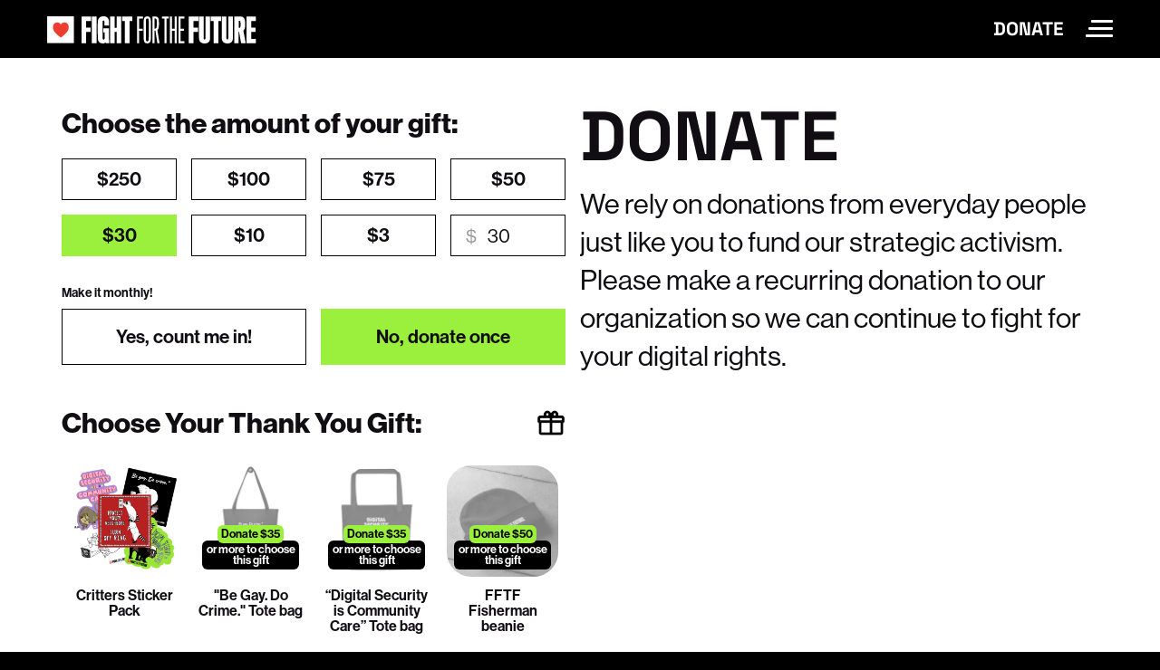

--- FILE ---
content_type: text/html; charset=UTF-8
request_url: https://www.fightforthefuture.org/donate/
body_size: 17979
content:

<!doctype html>
<html lang="en-US" prefix="og: http://ogp.me/ns# fb: http://ogp.me/ns/fb#">
<head>
  <meta charset="UTF-8">
  <meta name="viewport" content="width=device-width, initial-scale=1">

  <title>Donate</title>
  <link rel="stylesheet" href="/wp-content/themes/fight/css/homepage.css?v=1769382054">
  <link rel="stylesheet" href="https://use.typekit.net/bkm1wdi.css">
  <link rel="icon" type="image/x-icon" href="https://www.fightforthefuture.org/favicon.ico" />
  <link rel="alternate" type="application/rss+xml" title="Fight for the Future News" href="/news/feed.xml">

  <!-- Facebook Open Graph -->
  <meta property="og:locale" content="en_US"/>
  <meta property="og:site_name" content="Fight for the Future"/>
  <meta property="og:title" content="Donate"/>
  <meta property="og:url" content="https://www.fightforthefuture.org/donate/"/>
  <meta property="og:type" content="website"/>
  <meta property="og:description" content="Donate We rely on donations from everyday people just like you to fund our strategic activism. Please make a recurring donation to our organization so we can continue to fight for your digital rights. Other Ways to Support Us To donate by check, please send payments to: Fight for the Future68 Harrison Ave, Ste 605PMB [&hellip;]"/>
  <meta property="og:image" content="https://www.fightforthefuture.org/share.jpg"/>

  <!-- Google+ / Schema.org -->
  <meta itemprop="name" content="Donate"/>
  <meta itemprop="headline" content="Donate"/>
  <meta itemprop="description" content="Donate We rely on donations from everyday people just like you to fund our strategic activism. Please make a recurring donation to our organization so we can continue to fight for your digital rights. Other Ways to Support Us To donate by check, please send payments to: Fight for the Future68 Harrison Ave, Ste 605PMB [&hellip;]"/>
  <meta itemprop="image" content="https://www.fightforthefuture.org/share.jpg"/>
  <meta itemprop="author" content="Fight for the Future"/>
  <!--<meta itemprop="publisher" content="Fight for the Future"/>--> <!-- To solve: The attribute publisher.itemtype has an invalid value -->

  <!-- Twitter Cards -->
  <meta name="twitter:title" content="Donate"/>
  <meta name="twitter:url" content="https://www.fightforthefuture.org/donate/"/>
  <meta name="twitter:description" content="Donate We rely on donations from everyday people just like you to fund our strategic activism. Please make a recurring donation to our organization so we can continue to fight for your digital rights. Other Ways to Support Us To donate by check, please send payments to: Fight for the Future68 Harrison Ave, Ste 605PMB [&hellip;]"/>
  <meta name="twitter:image" content="https://www.fightforthefuture.org/share.jpg"/>
  <meta name="twitter:card" content="summary_large_image"/>
  <meta name="twitter:site" content="@FightForTheFtr"/>

  </head>
<body class="wp-singular page-template-default page page-id-8071 page-parent wp-theme-fight page-donate">
  <input type="checkbox" id="site-nav-menu-toggle" class="d-none" accesskey="m">
  <header id="site-header" class="sticky-top hide-minimal">
        <div class="container">
      <div class="d-flex justify-content-between align-items-center py-2 py-md-3 bg-black">
        <a class="logo" href="/">
          <img src="/wp-content/themes/fight/images/homepage/logo-fftf.svg" alt="Fight for the Future" style="max-height:30px">
        </a>
        <div class="d-flex align-items-center">
          <a class="h6 text-uppercase m-0 d-none d-md-block link-underline-hover-white py-1" href="/donate?frequency=monthly">Donate</a>
          <label for="site-nav-menu-toggle" class="ms-4 hamburgler" title="Toggle menu (alt+shift+m on Windows or Linux, ctrl+option+m on Mac)">
            <div class="hamburger-menu">
              <span class="visually-hidden">Toggle Site Navigation Menu</span>
            </div>
          </label>
        </div>
      </div>
    </div>
    <nav class="site-header-nav p-3 pt-md-5 mt-md-3">
      <div class="container">
        <div class="row">
          <div class="col-md-4 pt-5 ps-md-4 hover-image">
            <h4 class="mt-2 mt-md-4"><a href="/about">About Us</a></h4>
            <ul class="list-unstyled mb-0">
              <li><a href="/about/team">Our Team</a></li>
              <li><a href="/about/timeline">Timeline</a></li>
              <li><a href="/playbook">Playbook</a></li>
              <li><a href="/about/jobs">Jobs</a></li>
              <li><a href="https://touchgrass.fightforthefuture.org" target="_blank">Newsletter</a></li>
            </ul>
          </div>
          <div class="col-md-4 pt-md-5 ps-md-4 hover-image">
            <h4 class="mt-4"><a href="/projects">Projects</a></h4>
            <h4 class="mt-5"><a href="/news">News</a></h4>
          </div>
          <div class="col-md-4 pt-md-5 ps-md-4 hover-image">
            <h4 class="mt-4"><a href="/contact">Contact</a></h4>
            <h4 class="mt-5"><a href="/donate">Donate</a></h4>
            <ul class="list-unstyled mb-0">
              <li><a href="/donate/supporters">Supporters</a></li>
              <li><a href="/donate">Shop</a></li>
              <li><a href="/donate/planned-giving">Planned Giving</a></li>
              <li><a href="/donate/stocks">Stocks</a></li>
            </ul>
          </div>
        </div>
      </div>
    </nav>
  </header>
  <header class="hide-maximal">
    <div class="container">
      <div class="row ps-md-3">
        <div>
          <img src="/wp-content/themes/fight/images/homepage/logo-dark-fftf.svg" alt="Fight for the Future" style="max-height:30px">
        </div>
      </div>
    </div>
  </header>

<main id="primary" class="bg-light">
      <article id="post-8071" class="post-8071 page type-page status-publish hentry">
      
<section id="donate" class="wp-block-group pb-0 pb-md-5"><div class="wp-block-group__inner-container is-layout-constrained wp-block-group-is-layout-constrained">
<div class="wp-block-columns is-layout-flex wp-container-core-columns-is-layout-9d6595d7 wp-block-columns-is-layout-flex">
<div class="wp-block-column is-layout-flow wp-block-column-is-layout-flow" style="flex-basis:50%">
<h1 class="wp-block-heading">Donate</h1>



<p class="fs-4">We rely on donations from everyday people just like you to fund our strategic activism. Please make a recurring donation to our organization so we can continue to fight for your digital rights.</p>
</div>



<div class="wp-block-column py-2 px-3 bg-white mx-n3 mx-md-0 is-layout-flow wp-block-column-is-layout-flow" style="flex-basis:50%">
<div class="wp-block-fight-donation-form">
<noscript>
  <h3 class="ff-headings">⛔ JavaScript is turned off</h3>
  <p>Unfortunately, JavaScript is required to pay by credit card. If you'd still like to donate, turn it on and refresh the page.</p>
  <p>Alternatively, you can Paypal us at <b>fftfinaction@gmail.com</b> or Venmo <a href="https://account.venmo.com/u/fightforthefuture" target="_blank">@fightforthefuture</a>.</p>
</noscript>

  <div class="cf-turnstile" data-sitekey="0x4AAAAAAASzeGQ7Jpbjs1Yu" data-callback="handleTurnstileSuccess" data-error-callback="handleTurnstileError"></div>

<div id="donate-app" v-cloak>
  <!-- Step nav -->
  <ol class="step-nav d-flex gap-3 px-0" v-if="!isMembership && currentStep > 1">
    <li class="flex-fill" v-bind:class="{ active: currentStep == 1, completed: currentStep > 1 }">
      <a @click.prevent="changeCardAmount" v-bind:disabled="hasSubmitted || !amount">
        <span class="icon" v-if="currentStep > 1">✓</span>
        <span class="icon" v-else="v-else">1</span>
        <span>
          Amount
          <span v-if="amount">&nbsp;(${{ amount }})</span>
        </span>
      </a>
    </li>
    <li class="flex-fill" v-bind:class="{ 'active': currentStep == 2, completed: currentStep > 2 }">
      <div>
        <span class="icon" v-if="currentStep > 2">✓</span>
        <span class="icon" v-else="v-else">2</span>
        <span>Payment</span>
      </div>
    </li>
    <li class="flex-fill" v-bind:class="{ 'active': currentStep == 3, completed: currentStep > 2 }">
      <div>
        <span class="icon" v-if="currentStep >= 3">✓</span>
        <span class="icon" v-else="v-else">3</span>
        <span>Details</span>
      </div>
    </li>
  </ol>

  <div v-show="!hasSubmitted">
    <!-- Step 1 -->
    <div v-if="currentStep === 1" key="donate-step-1" class="step1">
      <strong class="fs-4 my-4">Choose the amount of your gift:</strong>
      <form class="amount-form" @submit.prevent="submitPayWithCard()">
        <div class="row amounts g-3">
          <div class="col-6 col-sm-3" v-for="option in config.amounts" v-bind:key="`donate-${option}`">
            <input class="visually-hidden" type="radio" v-bind:id="`option-${option}`" v-bind:value="option" v-model="amount" />
            <label class="border border-black d-block text-center py-2 fw-bold" v-bind:for="`option-${option}`">${{ option }}</label>
          </div>
          <div class="col-6 col-sm-3 mb-3">
            <div class="border border-black">
              <label class="d-flex justify-content-center align-items-center">
                <span class="ps-4 ps-md-1 ps-xl-3 text-muted">$</span>
                <input class="form-control border-0 m-0 py-2" type="number" v-model="amount" min="1" />
              </label>
            </div>
          </div>
        </div>

        <!-- Frequency selector (monthly/one-time) -->
        <div class="my-3 mb-5" v-if="!isMembership && canRecur && !isHomePage">
          <small class="d-block mb-2 fw-bold">
            Make it monthly!
          </small>
          <div class="row g-3">
            <div class="col-6">
              <input id="is-recurring" type="radio" v-model="isRecurring" v-bind:value="true" class="visually-hidden" />
              <label class="border border-black d-block py-3 text-center fw-bold fs-6" for="is-recurring">
                Yes, count me in!
              </label>
            </div>
            <div class="col-6">
              <input id="not-recurring" type="radio" v-model="isRecurring" v-bind:value="false" class="visually-hidden" />
              <label class="border border-black d-block py-3 text-center fw-bold fs-6" for="not-recurring">
                No, donate once
              </label>
            </div>
          </div>
        </div>

        <!-- Incentive selection -->
        <div v-if="filteredIncentives.length && !hasSubmitted && shouldShowIncentives" id="choose-donation-incentive">
          <strong class="choose-text fs-4 my-4">Choose Your Thank You Gift:</strong>
          <div class="donation-incentives">
            <div class="incentive" v-for="incentive in filteredIncentives" :key="incentive.id" @click="chooseIncentive(incentive)" :class="incentiveClass(incentive)">
              <div @mouseover="hoverImage = incentive.id" @mouseleave="hoverImage = null">
                <div :ref="`incentive-hover-${incentive.id}`" class="hover-image" v-if="hoverImage == incentive.id">
                  <img :src="incentive.image" :alt="incentive.name" />
                </div>
                <img :src="incentive.image" :alt="incentive.name" />
                <div class="requirements" v-if="!isEligibleForIncentive(incentive)">
                  <span class="required-amount">Donate ${{incentive.minimum_donation}} </span>
                  <span>or more to choose this gift</span>
                </div>
              </div>
              <p>{{ incentive.name }}</p>
            </div>
            <div class="incentive opt-out p-3 p-md-0 d-flex align-items-center" :class="selectedIncentive == null ? 'selected' : ''" @click="toggleOptOut()">
              <p>No thanks, I don't want a gift</p>
            </div>
          </div>
        </div>

        <!-- Shipping information -->
        <div class="mt-3" v-if="hasShippingFields">
          <p class="small">
            <strong>Shipping address for free gift</strong> (leave blank if you don't want a gift):
          </p>
          <div class="row">
            <div class="col-sm-6 mb-3">
              <input class="form-control" type="text" placeholder="First Name" v-model="shipping.first_name" />
            </div>
            <div class="col-sm-6 mb-3">
              <input class="form-control" type="text" placeholder="Last Name" v-model="shipping.last_name" />
            </div>
          </div>
          <div class="row">
            <div class="col-sm-6 mb-3">
              <input class="form-control" type="text" placeholder="Street Address" v-model="shipping.address1" />
            </div>
            <div class="col-sm-6 mb-3">
              <input class="form-control" type="text" placeholder="Apt/Unit #" v-model="shipping.address2" />
            </div>
          </div>
          <div class="row">
            <div class="col-sm-6 mb-3">
              <input class="form-control" type="text" placeholder="City" v-model="shipping.city" />
            </div>
            <div class="col-sm-6 mb-3">
              <input class="form-control" type="text" placeholder="State" v-model="shipping.province" />
            </div>
            <div class="col-sm-6 mb-3">
              <input class="form-control" type="text" placeholder="ZIP Code" v-model="shipping.zip" />
            </div>
            <div class="col-sm-6 mb-3" v-if="selectedIncentive && selectedIncentive.requires_size">
              <select class="form-select" v-model="shipping.shirt_size">
                <option value="" disabled="disabled" selected="selected">Select Size</option>
                <option v-for="size of shirtSizes" v-bind:value="size" v-bind:key="size">{{ size }}</option>
              </select>
            </div>
          </div>
          <div class="row">
            <div class="col mb-3">
              <select class="form-select" v-model="shipping.country">
                <option v-for="(name, code) of countries" v-bind:value="code" v-bind:key="code">{{ name }}</option>
              </select>
            </div>
          </div>
        </div> <!-- /hasShippingFields -->

        <!-- Submit button -->
        <div class="d-grid">
          <button class="btn btn-arrow btn-arrow-right btn-lg lh-1">
            <span v-if="!isHomePage">Pay with Card</span>
            <span v-else="v-else">Continue</span>
          </button>
          <small class="d-block mb-2"></small>
        </div>
      </form>

      <!-- Alternative payment methods -->
      <div class="my-3" v-if="!isHomePage">
        <b class="d-block mb-1">Or make a payment with:</b>
        <div class="d-md-flex d-grid gap-2">
          <a class="btn btn-paypal flex-fill d-inline-flex justify-content-center align-items-center" href="#" @click.prevent="submitPaypalForm()"><img decoding="async" src="/wp-content/themes/fight/images/homepage/paypal-logo.png" alt="PayPal"/></a>
          <div class="flex-fill"
            v-if="canUsePaymentRequestButton"
            ref="paymentRequestBtn">
          </div>
          <form class="d-none" ref="paypalOneTime" action="https://www.paypal.com/cgi-bin/webscr" method="post">
            <input type="hidden" name="business" :value="config.paypalEmail" />
            <input type="hidden" name="cmd" value="_donations" />
            <input type="hidden" name="item_name" :value="config.description" />
            <input type="hidden" name="item_number" v-bind:value="paypalItemNumber" />
            <input type="hidden" name="currency_code" value="USD" />
            <input type="hidden" name="amount" v-bind:value="amount" />
            <input type="hidden" name="no_shipping" value="1" />
            <img decoding="async" alt="" border="0" width="1" height="1" src="https://www.paypal.com/en_US/i/scr/pixel.gif" />
            <input type="hidden" name="return" v-bind:value="paypalReturnUrl" />
          </form>
          <form class="d-none" ref="paypalRecurring" name="_xclick" action="https://www.paypal.com/cgi-bin/webscr" method="post">
            <input type="hidden" name="cmd" value="_xclick-subscriptions" />
            <input type="hidden" name="business" :value="config.paypalEmail" />
            <input type="hidden" name="item_name" :value="config.description" />
            <input type="hidden" name="return" v-bind:value="paypalReturnUrl" />
            <input type="hidden" name="item_number" v-bind:value="paypalItemNumber" /><input type="hidden" name="currency_code" value="USD" />
            <input type="hidden" name="no_shipping" value="1" />
            <input v-if="isConverted" type="hidden" name="a1" value="0" />
            <input v-if="isConverted" type="hidden" name="p1" v-bind:value="trial_period_days" />
            <input v-if="isConverted" type="hidden" name="t1" value="D" />
            <input type="hidden" name="a3" v-bind:value="amount" /><input type="hidden" name="p3" value="1" />
            <input type="hidden" name="t3" value="M" /><input type="hidden" name="src" value="1" />
            <input type="hidden" name="sra" value="1" />
          </form>
        </div>
      </div>
    </div>

    <!-- Step 2 -->
    <div v-else-if="currentStep >= 2" key="donate-step-2">
      <div class="clearfix" v-if="!isMembership">
        <h4 class="float-start" @click.prevent="changeCardAmount">
          ${{ amount }}<span v-if="isRecurring">/month</span>
        </h4>
        <a class="float-end" href="#none" @click.prevent="changeCardAmount">
          <img decoding="async" class="d-inline-block me-1" src="/wp-content/themes/fight/images/homepage/edit-icon.svg" alt="" aria-hidden="true"/>
          <small>Change amount</small>
        </a>
      </div>
      <small class="d-block mb-2 fw-bold">
        Pay with credit card:
      </small>
      <p class="text-danger fw-bold" v-if="errorMessage">
        {{ errorMessage }}
      </p>
      <form class="mb-5" v-show="!turnstileFailed" @submit.prevent="submitStripeForm()">
        <div class="row g-2">
          <div class="col-sm-6 mb-3">
            <input class="form-control border-black" v-model="name" type="text" placeholder="Name" />
          </div>
          <div class="col-sm-6 mb-3">
            <input class="form-control border-black" v-model="email" type="email" placeholder="Email*" required="required" />
          </div>
        </div>
        <div class="stripe-cc-form border border-black p-3 mb-3" ref="card"></div>
        <div class="d-grid mb-3">
          <button class="btn btn-gradient btn-lg lh-1" v-bind:disabled="!turnstileToken || isSending">
            <span v-if="!turnstileToken">Loading...</span>
            <span v-else-if="isSending">Processing...</span>
            <span v-else-if="confirmationCode">Yes, I want to donate again</span>
            <span v-else-if="isRecurring">Subscribe</span>
            <span v-else="v-else">Donate</span>
          </button>
        </div>
        <div class="mb-3 form-check">
          <input class="form-check-input" id="is-subscribing" type="checkbox" v-model="isSubscribing" />
          <label class="from-check-label fw-bold small" for="is-subscribing">
            Yes, I want to receive important campaign emails.
          </label>
        </div>
      </form>
    </div>

  </div> <!-- /!hasSubmitted -->

  <div v-if="hasSubmitted" class="bg-light p-3">
    <strong class="fs-4 mb-2">
      Thank you for your important donation!
    </strong>
    <div v-if="canUpsell && turnstileReady">
      <div class="upsell-form my-3 my-md-5" :class="{ 'bg-grey-light': !hasSubmittedUpsell, 'bg-success': hasSubmittedUpsell }">
        <div v-if="!hasSubmittedUpsell">
          <p class="fs-5 fw-bold">
            Your support has never been more important. Can we count on you when it really matters? Will you make this a monthly recurring contribution?
          </p>
          <p>
            By clicking "DONATE" below, you are signing up for a monthly contribution of ${{amount}}. You can cancel any time.
          </p>
          <p class="text-warn" v-if="errorMessage">
            <strong>{{ errorMessage }}</strong>
          </p>
          <div class="d-grid">
            <a @click.prevent="startMonthlySubscription()"
              class="btn"
              :disabled="isSendingUpsell">
              <span v-if="isSendingUpsell">Processing...</span>
              <span v-else>Donate ${{amount}} monthly</span>
            </a>
          </div>
        </div>
        <div v-else class="fs-5 fw-bold">
        You have made a one-time donation of ${{amount}}, and a recurring monthly donation of ${{amount}}. Your receipt will be emailed to you shortly.
        </div>
      </div>
    </div>


    <p v-if="isMembership">Will you share this page on social media to encourage others to join the fight?</p>
    <p v-else>Will you share this page on social media to encourage others to help out?</p>

    <div class="d-none d-md-flex row row-cols-md-1 g-4">
      <!-- Show Twitter + Facebook buttons on desktop -->
      <a href="https://www.facebook.com/sharer/sharer.php?u=https%3A%2F%2Fwww.fightforthefuture.org%2Fdonate%2F" target="_blank" class="link-unstyled text-decoration-none fw-bold d-flex align-items-center fs-6">
        <img decoding="async" src="/wp-content/themes/fight/images/share-icon-facebook.svg" alt="" aria-hidden="true" class="me-2">
        <span>Share to Facebook</span>
      </a>
      <a href="https://twitter.com/intent/tweet?text=Help+keep+freedom+of+expression+online+a+right+extended+to+all+people%E2%80%94join+forces+with+%40fightfortheftr+today.&url=https%3A%2F%2Fwww.fightforthefuture.org%2Fdonate%2F" target="_blank" class="link-unstyled text-decoration-none fw-bold d-flex align-items-center">
        <img decoding="async" src="/wp-content/themes/fight/images/share-icon-x.svg" alt="" aria-hidden="true" class="me-2">
        <span>Share to X</span>
      </a>
      <a href="https://www.linkedin.com/shareArticle?mini=true&url=https%3A%2F%2Fwww.fightforthefuture.org%2Fdonate%2F" target="_blank" class="link-unstyled text-decoration-none fw-bold d-flex align-items-center">
        <img decoding="async" src="/wp-content/themes/fight/images/share-icon-linkedin.svg" alt="" aria-hidden="true" class="me-2">
        <span>Share to LinkedIn</span>
      </a>
    </div>

    <!-- Show web share button on mobile -->
    <div class="d-grid d-md-none mb-2">
      <a href="#"
        class="btn btn-twitter btn-lg text-uppercase"
        @click.prevent="share()"
        >Share</a>
    </div>
  </div> <!-- /hasSubmitted -->

  <!-- Tax disclaimer -->
  <div class="small text-muted mt-4" v-if="config.org == 'fftf'">
    <p>Important legal information for donors: in order to run effective grassroots campaigns aimed at Congress, Fight for the Future is a 501(c)4, so donations are not tax deductible as charitable contributions or as business expenses under IRC §162(e). 🙏</p>
    <p>You can make <a href="https://www.fftfef.org/donate/">tax-deductible</a> donations to <a href="https://www.fftfef.org/">Fight for the Future Education Fund</a>, our sister 501(c)3 organization.</p>
  </div>
  <div class="small text-muted mt-4" v-else>
    <p>Fight for the Future Education Fund is a 501(c)3 nonprofit organization. Donations are tax deductible.</p>
  </div>
</div>

  <script src="https://js.stripe.com/v3/"></script>

      <script src="https://challenges.cloudflare.com/turnstile/v0/api.js" async defer></script>
  

<script src="/wp-content/themes/fight/js/vue3.js"></script>
<script type="module">
window.CF_TURNSTILE_RESPONSE = null
window.CF_TURNSTILE_ERROR = null

window.handleTurnstileSuccess = function(token) {
  window.CF_TURNSTILE_RESPONSE = token
}

window.handleTurnstileError = function(error) {
  window.CF_TURNSTILE_ERROR = error
}

const countries = {
  "AF":"Afghanistan",
  "AX":"Aland Islands",
  "AL":"Albania",
  "DZ":"Algeria",
  "AS":"American Samoa",
  "AD":"Andorra",
  "AO":"Angola",
  "AI":"Anguilla",
  "AQ":"Antarctica",
  "AG":"Antigua And Barbuda",
  "AR":"Argentina",
  "AM":"Armenia",
  "AW":"Aruba",
  "AU":"Australia",
  "AT":"Austria",
  "AZ":"Azerbaijan",
  "BS":"Bahamas",
  "BH":"Bahrain",
  "BD":"Bangladesh",
  "BB":"Barbados",
  "BY":"Belarus",
  "BE":"Belgium",
  "BZ":"Belize",
  "BJ":"Benin",
  "BM":"Bermuda",
  "BT":"Bhutan",
  "BO":"Bolivia",
  "BA":"Bosnia And Herzegovina",
  "BW":"Botswana",
  "BV":"Bouvet Island",
  "BR":"Brazil",
  "IO":"British Indian Ocean Territory",
  "BN":"Brunei Darussalam",
  "BG":"Bulgaria",
  "BF":"Burkina Faso",
  "BI":"Burundi",
  "KH":"Cambodia",
  "CM":"Cameroon",
  "CA":"Canada",
  "CV":"Cape Verde",
  "KY":"Cayman Islands",
  "CF":"Central African Republic",
  "TD":"Chad",
  "CL":"Chile",
  "CN":"China",
  "CX":"Christmas Island",
  "CC":"Cocos (Keeling) Islands",
  "CO":"Colombia",
  "KM":"Comoros",
  "CG":"Congo",
  "CD":"Congo, Democratic Republic",
  "CK":"Cook Islands",
  "CR":"Costa Rica",
  "CI":"Cote D'Ivoire",
  "HR":"Croatia",
  "CU":"Cuba",
  "CY":"Cyprus",
  "CZ":"Czech Republic",
  "DK":"Denmark",
  "DJ":"Djibouti",
  "DM":"Dominica",
  "DO":"Dominican Republic",
  "EC":"Ecuador",
  "EG":"Egypt",
  "SV":"El Salvador",
  "GQ":"Equatorial Guinea",
  "ER":"Eritrea",
  "EE":"Estonia",
  "ET":"Ethiopia",
  "FK":"Falkland Islands (Malvinas)",
  "FO":"Faroe Islands",
  "FJ":"Fiji",
  "FI":"Finland",
  "FR":"France",
  "GF":"French Guiana",
  "PF":"French Polynesia",
  "TF":"French Southern Territories",
  "GA":"Gabon",
  "GM":"Gambia",
  "GE":"Georgia",
  "DE":"Germany",
  "GH":"Ghana",
  "GI":"Gibraltar",
  "GR":"Greece",
  "GL":"Greenland",
  "GD":"Grenada",
  "GP":"Guadeloupe",
  "GU":"Guam",
  "GT":"Guatemala",
  "GG":"Guernsey",
  "GN":"Guinea",
  "GW":"Guinea-Bissau",
  "GY":"Guyana",
  "HT":"Haiti",
  "HM":"Heard Island & Mcdonald Islands",
  "VA":"Holy See (Vatican City State)",
  "HN":"Honduras",
  "HK":"Hong Kong",
  "HU":"Hungary",
  "IS":"Iceland",
  "IN":"India",
  "ID":"Indonesia",
  "IR":"Iran, Islamic Republic Of",
  "IQ":"Iraq",
  "IE":"Ireland",
  "IM":"Isle Of Man",
  "IL":"Israel",
  "IT":"Italy",
  "JM":"Jamaica",
  "JP":"Japan",
  "JE":"Jersey",
  "JO":"Jordan",
  "KZ":"Kazakhstan",
  "KE":"Kenya",
  "KI":"Kiribati",
  "KR":"Korea",
  "KW":"Kuwait",
  "KG":"Kyrgyzstan",
  "LA":"Lao People's Democratic Republic",
  "LV":"Latvia",
  "LB":"Lebanon",
  "LS":"Lesotho",
  "LR":"Liberia",
  "LY":"Libyan Arab Jamahiriya",
  "LI":"Liechtenstein",
  "LT":"Lithuania",
  "LU":"Luxembourg",
  "MO":"Macao",
  "MK":"Macedonia",
  "MG":"Madagascar",
  "MW":"Malawi",
  "MY":"Malaysia",
  "MV":"Maldives",
  "ML":"Mali",
  "MT":"Malta",
  "MH":"Marshall Islands",
  "MQ":"Martinique",
  "MR":"Mauritania",
  "MU":"Mauritius",
  "YT":"Mayotte",
  "MX":"Mexico",
  "FM":"Micronesia, Federated States Of",
  "MD":"Moldova",
  "MC":"Monaco",
  "MN":"Mongolia",
  "ME":"Montenegro",
  "MS":"Montserrat",
  "MA":"Morocco",
  "MZ":"Mozambique",
  "MM":"Myanmar",
  "NA":"Namibia",
  "NR":"Nauru",
  "NP":"Nepal",
  "NL":"Netherlands",
  "AN":"Netherlands Antilles",
  "NC":"New Caledonia",
  "NZ":"New Zealand",
  "NI":"Nicaragua",
  "NE":"Niger",
  "NG":"Nigeria",
  "NU":"Niue",
  "NF":"Norfolk Island",
  "MP":"Northern Mariana Islands",
  "NO":"Norway",
  "OM":"Oman",
  "PK":"Pakistan",
  "PW":"Palau",
  "PS":"Palestinian Territory, Occupied",
  "PA":"Panama",
  "PG":"Papua New Guinea",
  "PY":"Paraguay",
  "PE":"Peru",
  "PH":"Philippines",
  "PN":"Pitcairn",
  "PL":"Poland",
  "PT":"Portugal",
  "PR":"Puerto Rico",
  "QA":"Qatar",
  "RE":"Reunion",
  "RO":"Romania",
  "RU":"Russian Federation",
  "RW":"Rwanda",
  "BL":"Saint Barthelemy",
  "SH":"Saint Helena",
  "KN":"Saint Kitts And Nevis",
  "LC":"Saint Lucia",
  "MF":"Saint Martin",
  "PM":"Saint Pierre And Miquelon",
  "VC":"Saint Vincent And Grenadines",
  "WS":"Samoa",
  "SM":"San Marino",
  "ST":"Sao Tome And Principe",
  "SA":"Saudi Arabia",
  "SN":"Senegal",
  "RS":"Serbia",
  "SC":"Seychelles",
  "SL":"Sierra Leone",
  "SG":"Singapore",
  "SK":"Slovakia",
  "SI":"Slovenia",
  "SB":"Solomon Islands",
  "SO":"Somalia",
  "ZA":"South Africa",
  "GS":"South Georgia And Sandwich Isl.",
  "ES":"Spain",
  "LK":"Sri Lanka",
  "SD":"Sudan",
  "SR":"Suriname",
  "SJ":"Svalbard And Jan Mayen",
  "SZ":"Swaziland",
  "SE":"Sweden",
  "CH":"Switzerland",
  "SY":"Syrian Arab Republic",
  "TW":"Taiwan",
  "TJ":"Tajikistan",
  "TZ":"Tanzania",
  "TH":"Thailand",
  "TL":"Timor-Leste",
  "TG":"Togo",
  "TK":"Tokelau",
  "TO":"Tonga",
  "TT":"Trinidad And Tobago",
  "TN":"Tunisia",
  "TR":"Turkey",
  "TM":"Turkmenistan",
  "TC":"Turks And Caicos Islands",
  "TV":"Tuvalu",
  "UG":"Uganda",
  "UA":"Ukraine",
  "AE":"United Arab Emirates",
  "GB":"United Kingdom",
  "US":"United States",
  "UM":"United States Outlying Islands",
  "UY":"Uruguay",
  "UZ":"Uzbekistan",
  "VU":"Vanuatu",
  "VE":"Venezuela",
  "VN":"Vietnam",
  "VG":"Virgin Islands, British",
  "VI":"Virgin Islands, U.S.",
  "WF":"Wallis And Futuna",
  "EH":"Western Sahara",
  "YE":"Yemen",
  "ZM":"Zambia",
  "ZW":"Zimbabwe"
}

const config = {
  "amounts": [250, 100, 75, 50, 30, 10, 3],
  "monthlyAmounts": [3, 5, 10, 15, 20, 25, 30, 35, 50, 75, 85, 100, 250, 500, 1000],
  "defaultAmount": 30,
  "description": "Donation to Fight for the Future",
  "actionNetworkTags": ["donor", "donor-c4"],
  "defaultTag": "",
  "paypalEmail": "fftfinaction@gmail.com",
  "stripePublicKey": "pk_live_EafGxYVfzZHJF4aUSVUJ94e0",
  "incentiveId": "0",
  "paymentsAPIBaseURL": "https://payments-api.fftf.cat/",
  "org": "fftf",
  "isHomePage": false,
  "defaultRecurring": false}

// amount selection should go into the block
// this is a temp hack for the matching pool campaign
if (location.pathname.match(/mpcmatchingpool2023/)) {
  config.amounts = [10000, 5000, 3000, 1500, 1000, 750, 500]
  config.defaultAmount = 1000
}

// Create empty Stripe Elements variables
let stripe,
  stripeCard,
  stripeElements,
  stripePaymentRequest

const app = Vue.createApp({
  data() {
    return {
      isSending: false,
      isSendingUpsell: false,
      hasSubmitted: false,
      hasSubmittedUpsell: false,
      errorMessage: null,
      canUsePaymentRequestButton: true,

      // form fields
      email: null,
      name: null,
      amount: null,
      isSubscribing: true,
      token: null,
      isRecurring: false,
      paypalItemNumber: null,
      confirmationCode: null,
      trial_period_days: null,
      isConverted: false,
      paymentType: null,
      payWithCard: false,
      shipping: {
        first_name: null,
        last_name: null,
        address1: null,
        address2: null,
        city: null,
        province: null,
        zip: null,
        country: 'US',
        shirt_size: ''
      },
      incentives: [],
      selectedIncentive: null,
      hoverImage: null,

      // these were props
      membershipTier: null,
      isEmbed: false,

      // CF turnstile
      turnstileFailed: false,
      turnstileToken: null,
      turnstileReady: false
    }
  },

  computed: {
    config: () => config,

    currentStep() {
      if (this.hasSubmitted) {
        return 3
      }
      else if (this.payWithCard) {
        return 2
      }
      else {
        return 1
      }
    },

    isOtherAmountSelected() {
      return this.amount && !config.amounts.includes(this.amount)
    },

    stripeAmount() {
      return this.amount * 100
    },

    canRecur() {
      return config.monthlyAmounts.includes(parseInt(this.amount, 10))
    },

    donationTag() {
      let tag = this.$route.query.tag || config.defaultTag

      if (this.isMembership) {
        tag += ',membership'
      }

      return tag
    },

    donationFrequency() {
      return this.isRecurring ? 'monthly' : 'once'
    },

    testName() {
      return this.$route.query.email_subject ? 'email_subject' : null
    },

    testOption() {
      const opts = []

      if (this.$route.query.email_subject) {
        opts.push(this.$route.query.email_subject)
      }

      return opts.length > 0 ? opts.join('_') : null
    },

    isHomePage() {
      return config.isHomePage
    },

    isMembership() {
      return !!this.membershipTier
    },

    canUpsell() {
      if (this.canRecur && (!this.isRecurring || this.isConverted)) {
        return true
      } else {
        return false
      }
    },

    paypalReturnUrl() {
      if (this.isMembership) {
        return `https://www.fightforthefuture.org/memberships/${this.membershipTier.id}?step=thanks`
      }
      else {
        const domain = config.org === 'fftfef' ? 'fftfef.org' : 'fightforthefuture.org'
        return `https://www.${domain}/donate${this.isEmbed ? '/embed' : '' }?step=thanks&amount=${this.amount}&frequency=${this.donationFrequency}`
      }
    },

    incentiveId() {
      return this.$route.query.incentive || config.incentiveId
    },

    hasShippingFields() {
      return this.isMembership || this.selectedIncentive
    },

    shirtSizes() {
      return ['XS','S','M','L','XL','2XL','3XL','4XL']
    },

    shareUrl() {
      return this.isEmbed ? this.$route.query.site : null
    },

    countries: () => countries,

    $route() {
      return {
        query: [],
      }
    },

    sharingURL() {
      return `https://${location.host}${location.pathname}`
    },

    filteredIncentives() {
      return this.incentives.filter(incentive => this.isRecurring ? incentive.requires_subscription : !incentive.requires_subscription).sort((a, b) => a.minimum_donation - b.minimum_donation)
    },

    shouldShowIncentives() {
      return config.org !='fftfef'
    }
  },

  watch: {
    currentStep(step) {
      if (step === 1) {
        this.setupLinkPayments()
      }
      else if (step === 2) {
        this.setupStripeCard()
      }
    },

    amount: function (newVal, oldVal) {
      if (!this.canRecur) {
        this.isRecurring = false
      }

      if (stripePaymentRequest) {
        stripePaymentRequest.update({
          total: {
            label: config.description,
            amount: this.stripeAmount
          }
        })
      }

      if (this.selectedIncentive && !this.isEligibleForIncentive(this.selectedIncentive)) {
        this.selectedIncentive = null
      }
    },

    isRecurring: function (newVal, oldVal) {
      if (this.selectedIncentive && !this.isEligibleForIncentive(this.selectedIncentive)) {
        this.selectedIncentive = null
      }
    },
  },

  created() {
    this.fetchIncentives()

    if (this.membershipTier) {
      this.amount = parseInt(this.membershipTier.amount)
      this.isRecurring = true
    }

    if (config.defaultRecurring) {
      this.isRecurring = true
    }

  },

  mounted() {
    let { step, amount, frequency, an_tags } = this.$route.query // eslint-disable-line camelcase

    // Set inital amount in the url with `?amount=XX` or use default from config
    if (amount && parseInt(amount, 10) >= 1) {
      this.amount = parseInt(amount, 10)
    }
    else {
      this.amount = config.defaultAmount
    }

    // Set inital recurring value to once in the url with `?frequency=once`
    if (frequency && frequency !== 'once') {
      this.isRecurring = true
    }

    //
    // the step changes need to happen in mounted() instead of created()
    // to work on the generated site 🤓
    //

    // Show step 2 of the form by setting the temporary amount to the final amount
    if (step === '2') {
      this.payWithCard = true
    } else if (step === 'thanks') {
      // Show "Thanks" step
      this.hasSubmitted = true
    } else {
      setTimeout(() => {
        this.setupLinkPayments()
      }, 1000)
    }

    // Add AN tags in this format: `?an_tags=foo,bar,test-1`
    if (an_tags) {
      config.actionNetworkTags = [...new Set(config.actionNetworkTags.concat(an_tags.split(',')))].map(s => s.trim())
    }

    setTimeout(this.checkTurnstile, 500)
  },

  methods: {
    $trackEvent() {
      // console.log('$trackEvent', arguments)
    },

    checkTurnstile(force=false) {
      if (!force && this.turnstileToken) {
        return
      }

      if (window.CF_TURNSTILE_RESPONSE && window.CF_TURNSTILE_RESPONSE != this.turnstileToken) {
        this.turnstileFailed = false
        this.turnstileToken = window.CF_TURNSTILE_RESPONSE
        this.turnstileReady = true
      }
      else if (window.CF_TURNSTILE_ERROR) {
        this.turnstileFailed = true
        this.errorMessage = `🙁 We're very sorry, but our credit card processor is down. Please try donating with Paypal or Venmo instead.`
      }
      else {
        setTimeout(this.checkTurnstile.bind(null,force), 500)
      }
    },

    async initializeStripe() {
      if(typeof(Stripe) == 'undefined') {
        return false
      }

      stripe = Stripe(config.stripePublicKey)
      // Set up Payment Request button for Apple, Google, and Microsoft Pay
      stripePaymentRequest = stripe.paymentRequest({
        country: 'US',
        currency: 'usd',
        total: {
          label: config.description,
          amount: this.stripeAmount
        },
        requestPayerName: true,
        requestPayerEmail: true
      })

      // Process payment when token is received
      stripePaymentRequest.on('token', this.receivePaymentRequestToken)

      stripeElements = stripe.elements({
        fonts: [{ cssSrc: 'https://use.typekit.net/cpr0mjd.css' }]
      })
      return true
    },

    async setupLinkPayments() {
      if (!(await this.initializeStripe())) {
        setTimeout(() => {
          this.setupLinkPayments()
        }, 100)
        return
      }

      // If the user has Apple/Google Pay, set up the button
      const paymentMethods = await stripePaymentRequest.canMakePayment()

      if (paymentMethods) {
        stripeElements = stripe.elements({
          fonts: [{ cssSrc: 'https://use.typekit.net/cpr0mjd.css' }]
        })

        const btn = stripeElements.create('paymentRequestButton', {
          paymentRequest: stripePaymentRequest,
          style: {
            paymentRequestButton: {
              type: 'donate', // 'default' | 'donate' | 'buy', // default: 'default'
              theme: 'light-outline', // 'dark' | 'light' | 'light-outline', // default: 'dark'
              height: '60px' // default: '40px', the width is always '100%'
            }
          }
        })
        btn.mount(this.$refs.paymentRequestBtn)
      } else {
        this.canUsePaymentRequestButton = false
      }
    },

    async setupStripeCard() {
      if (!(await this.initializeStripe())) {
        setTimeout(() => {
          this.setupStripeCard()
        }, 100)
        return
      }

      if (!this.$refs.card) {
        // re-run this if it hasn't fully loaded
        if (this.currentStep === 2) {
          setTimeout(() => {
            this.setupStripeCard()
          }, 100)
        }
        return
      }

      let fontSize = '21px'

      // adjust font size for small screen
      if (window.innerWidth < 400) {
        fontSize = '18px'
      }

      const formStyle = {
        base: {
          color: '#495057',
          fontSize: fontSize,
          fontFamily: "'neue-haas-grotesk-display', 'Helvetica Neue', Helvetica, Arial, sans-serif",
          '::placeholder': {
            color: '#6c757d'
          },
          fontWeight: 'bold',
          // ':focus': {
          //   borderColor: '#af8ffa',
          //   boxShadow: '0 0 0 0.25rem rgba(95, 30, 244, 0.25)'
          // }
        },
        invalid: {
          color: '#dc3545',
          ':focus': {
            color: '#100E13'
          }
        }
      }

      // Create and mount a new Stripe CC form
      stripeCard = stripeElements.create('card', { style: formStyle })
      stripeCard.mount(this.$refs.card)

      stripeCard.on('focus', event => {
        this.$refs.card.classList.add('focus')
      })

      stripeCard.on('blur', event => {
        this.$refs.card.classList.remove('focus')
      })
    },

    submitPayWithCard() {
      if (this.isHomePage) {
        location.href = `/donate/?amount=${this.amount}&frequency=monthly`
      }
      else {
        this.payWithCard = true
      }
    },

    changeCardAmount() {
      this.payWithCard = false
    },

    async receivePaymentRequestToken(event) {
      this.email = event.payerEmail
      this.name = event.payerName

      try {
        await this.createStripeCharge(event.token)
        event.complete('success')
        this.$trackEvent('stripe_payment_request_button', 'success', this.stripeAmount)
      } catch (error) {
        this.errorMessage = `${error.message} 🙁`
        event.complete('fail')
      }
    },

    async submitStripeForm() {
      this.isSending = true
      this.errorMessage = null
      this.$trackEvent('stripe_donation_form', 'submit')

      try {
        const { token, error } = await stripe.createToken(stripeCard)

        if (error) {
          throw new Error(error.message)
        }

        await this.createStripeCharge(token)
      } catch (error) {
        const emoji = error.message.match(/\?$/) ? '🤔' : '🙁'
        this.errorMessage = `${error.message} ${emoji}`
      }

      this.isSending = false
    },

    async createStripeCharge(token) {
      this.paymentType = 'stripe'
      let data = { ok: false }

      try {
        const response = await fetch(`${config.paymentsAPIBaseURL}stripe`, {
          method: 'POST',
          headers: {
            'Content-Type': 'application/json'
          },
          body: JSON.stringify({
            org: config.org,
            amount: this.stripeAmount,
            token: token.id,
            email: this.email,
            name: this.name ? this.name : '',
            receive_emails: this.isSubscribing,
            description: config.description,
            action_network_tags: config.actionNetworkTags,
            donation_tag: this.donationTag,
            frequency: this.donationFrequency,
            test_name: this.testName,
            test_option: this.testOption,
            confirmation_code: this.confirmationCode,
            turnstile_token: this.turnstileToken,
            trial_period_days: this.trial_period_days,
            // skip incentive if shipping info is blank
            incentive_id: this.shipping.first_name && this.selectedIncentive ? this.selectedIncentive.id : null,
            shipping_address: this.$data.shipping,
            membership: this.isMembership
          })
        })

        data = await response.json()
      }
      catch (error) {
        console.error(error)
      }

      if (!data.ok) {
        let errorMessage = "Couldn't connect to payment processor"

        if (data.error) {
          errorMessage = data.error
        }

        if (data.confirmation_code) {
          this.confirmationCode = data.confirmation_code
        }

        throw new Error(errorMessage)
      }

      this.hasSubmitted = true
      this.confirmationCode = null
      this.turnstileReady = false

      // get a new turnstile token
      try {
        window.turnstile.reset()
      } catch (error) {
        console.error(error)
      }

      this.checkTurnstile(true)
    },

    async createPendingPaypalDonation() {
      this.paymentType = 'paypal'
      const response = await fetch(`${config.paymentsAPIBaseURL}paypal`, {
        method: 'POST',
        headers: {
          'Content-Type': 'application/json'
        },
        body: JSON.stringify({
          amount: this.amount,
          name: this.name,
          donation_tag: this.donationTag,
          frequency: this.donationFrequency,
          test_name: this.testName,
          test_option: this.testOption,
          org: config.org,
          trial_period_days: this.trial_period_days,
          // skip incentive if shipping info is blank
          incentive_id: this.shipping.first_name && this.selectedIncentive ? this.selectedIncentive.id : null,
          shipping_address: this.$data.shipping,
          membership: this.isMembership
        })
      })
      const data = await response.json()

      return data
    },

    async submitPaypalForm() {
      this.isSending = true
      const ref = this.isRecurring ? 'paypalRecurring' : 'paypalOneTime'
      this.$trackEvent(`${ref}_form`, 'submit')

      try {
        const { id } = await this.createPendingPaypalDonation()
        this.paypalItemNumber = id

        // wait for item_number to be populated
        this.$nextTick(() => {
          this.$refs[ref].submit()
        })
      } catch (error) {
        // ignore error and continue with donation
        this.$refs[ref].submit()
      }
    },

    setupConvertToRecurring() {
      this.isRecurring = true
      this.trial_period_days = 30
      this.isConverted = true
    },

    async convertToRecurringStripe() {
      this.setupConvertToRecurring()
      await this.submitStripeForm()

      // if payment api blocked double request,
      // submit again with confirmation code
      if (this.confirmationCode) {
        await this.submitStripeForm()
      }
    },

    async convertToRecurringPaypal() {
      this.setupConvertToRecurring()
      await this.submitPaypalForm()
    },

    async share() {
      const title = getMetaContent('og:title') || document.title
      const text = getMetaContent('og:description')
      const url = getMetaContent('og:url') || location.href

      try {
        await navigator.share({ title, text, url })
      }
      catch (error) {
        //
      }
    },

    async fetchIncentives() {
      const response = await fetch('https://www.fightforthefuture.org/api/donation_incentives')
      const data = await response.json()
      this.incentives = data.filter(i => i.show_on_donate_form).map(i => {
        i.minimum_donation = parseInt(i.minimum_donation)
        return i
      })

      if (this.incentiveId) {
        this.chooseIncentive(this.incentives.find(i => parseInt(i.id) == parseInt(this.incentiveId)) || null)
      }
    },

    incentiveClass(incentive) {
      return {
        'selected': this.selectedIncentive && this.selectedIncentive.id == incentive.id,
        'unavailable': !this.isEligibleForIncentive(incentive)
      }
    },

    chooseIncentive(incentive) {
      const hover = incentive ? this.$refs[`incentive-hover-${incentive.id}`] : null
      if (this.selectedIncentive && incentive && this.selectedIncentive.id == incentive.id && hover) {
        hover[0]?.classList.toggle('d-block')
      } else {
        this.selectedIncentive = incentive
        if (incentive && !this.isEligibleForIncentive(incentive)) {
          if (this.amount < incentive.minimum_donation) {
            this.amount = incentive.minimum_donation
          }

          if (incentive.requires_subscription && !this.isRecurring) {
            this.isRecurring = true
          }
        }
        if (hover) {
          hover[0]?.classList.remove('d-block')
        }
      }
    },

    toggleOptOut() {
      if (this.selectedIncentive) {
        this.chooseIncentive(null)
      } else {
        const eligibleIncentive = this.filteredIncentives.find(incentive => this.isEligibleForIncentive(incentive))
        if (eligibleIncentive) {
          this.chooseIncentive(eligibleIncentive)
        } else {
          this.chooseIncentive(this.filteredIncentives[0])
        }
      }
    },

    isEligibleForIncentive(incentive) {
      return (
        // there is an incentive
        incentive
        // the donation is recurring or doesn't need to be
        && (
          (this.isRecurring && incentive.requires_subscription) ||
          !(this.isRecurring || incentive.requires_subscription)
        )
        // the amount is valid
        && this.amount >= incentive.minimum_donation
      )
    },

    async startMonthlySubscription() {
      if (this.isSendingUpsell) return

      this.isSendingUpsell = true
      this.errorMessage = null

      try {
        await this.paymentType === 'stripe' ? this.convertToRecurringStripe() : this.convertToRecurringPaypal()
      } catch (error) {
        const emoji = error.message.match(/\?$/) ? '🤔' : '🙁'
        this.errorMessage = `${error.message} ${emoji}`
      }
      this.hasSubmittedUpsell = true
      this.isSendingUpsell = false
    }
  }
}).mount('#donate-app')
</script>
</div>



<figure class="wp-block-gallery has-nested-images columns-default is-cropped hide-minimal wp-block-gallery-1 is-layout-flex wp-block-gallery-is-layout-flex">
<figure class="wp-block-image size-large"><a class="nounderline" href="https://greatnonprofits.org/org/fight-for-the-future" target="_blank" rel=" noreferrer noopener"><img fetchpriority="high" decoding="async" width="691" height="518" data-id="11822" src="https://www.fightforthefuture.org/wp-content/uploads/2025/01/2024-great-non-profits-1.png" alt="" class="wp-image-11822" srcset="https://www.fightforthefuture.org/wp-content/uploads/2025/01/2024-great-non-profits-1.png 691w, https://www.fightforthefuture.org/wp-content/uploads/2025/01/2024-great-non-profits-1-300x225.png 300w" sizes="(max-width: 691px) 100vw, 691px" /></a></figure>
</figure>
</div>
</div>
</div></section>



<section id="other-ways" class="wp-block-group hide-minimal"><div class="wp-block-group__inner-container is-layout-constrained wp-block-group-is-layout-constrained">
<h2 class="wp-block-heading h3 ff-headings">Other Ways to Support Us</h2>



<figure class="wp-block-gallery has-nested-images columns-default other-ways-buttons wp-block-gallery-2 is-layout-flex wp-block-gallery-is-layout-flex">
<figure class="wp-block-image size-full"><a href="https://venmo.com/code?user_id=3562040966776527048"><img decoding="async" width="159" height="31" data-id="11452" src="https://www.fightforthefuture.org/wp-content/uploads/2024/11/logo-1.png" alt="" class="wp-image-11452"/></a></figure>



<figure class="wp-block-image size-full"><a href="https://www.fightforthefuture.org/donate/cryptocurrency/"><img loading="lazy" decoding="async" width="136" height="44" data-id="11453" src="https://www.fightforthefuture.org/wp-content/uploads/2024/11/Group-9.png" alt="" class="wp-image-11453"/></a></figure>
</figure>



<div class="wp-block-columns is-layout-flex wp-container-core-columns-is-layout-9d6595d7 wp-block-columns-is-layout-flex">
<div class="wp-block-column hide-minimal col-md-8 is-layout-flow wp-block-column-is-layout-flow" style="flex-basis:50%">
<ul class="wp-block-list list-unstyled list-underlined">
<li><a href="https://www.fightforthefuture.org/donate/planned-giving" class="">Planned Giving</a></li>



<li><a href="https://www.fightforthefuture.org/donate/stocks" class="">Donating Stock</a></li>



<li><a href="https://touchgrass.fightforthefuture.org" data-type="link" data-id="https://touchgrass.fightforthefuture.org" target="_blank" rel="noreferrer noopener">Subscribe to our Newsletter</a></li>



<li><a href="https://www.gofundme.com/f/stop-kosa-protect-LGBTQ-youth" target="_blank" rel="noreferrer noopener">Support our work to stop KOSA</a></li>
</ul>
</div>



<div class="wp-block-column px-md-3 is-layout-flow wp-block-column-is-layout-flow" style="flex-basis:50%">
<p><strong>To donate by check, please send payments to:</strong></p>



<p class="light">Fight for the Future<br>68 Harrison Ave, Ste 605<br>PMB 95005<br>Boston, MA 02111</p>
</div>
</div>
</div></section>
    </article>
  </main>



<footer
  id="page-footer"
  class="bg-black text-muted position-relative border-top-rainbow"
>
  <div class="bg-dark hide-minimal">
    <div class="container">
      <div class="d-md-flex flex-md-row align-items-start py-3 py-md-5">
        <div
          class="col-md-8 d-md-flex flex-md-row justify-content-between border-end border-grey-medium"
        >
          <ul class="list-unstyled col-xl flex-fill mb-0">
            <li class="hover-arrow">
              <a href="/privacy" class="">Privacy Policy</a
              ><span class="arrow"></span>
            </li>
            <li class="hover-arrow">
              <a href="/subscription" class="">Email/SMS Subscription</a
              ><span class="arrow"></span>
            </li>
            <li class="hover-arrow">
              <a
                href="https://drive.google.com/drive/u/1/folders/0Bz22uTps2Ng3fjNIR3E3Mi1IQzQzSFF1V3VlemFpUlk3eEZfUlRlWDZ0MjBlcDZCMjVVTmc"
                target="_blank"
                >Financial Statements</a
              ><span class="arrow"></span>
            </li>
          </ul>
          <ul class="list-unstyled col-xl flex-fill mb-0">
            <li class="hover-arrow">
              <a href="/contact" class="">Contact</a><span class="arrow"></span>
            </li>
            <li class="hover-arrow">
              <a href="/about/jobs" class="">Jobs</a><span class="arrow"></span>
            </li>
            <li class="hover-arrow">
              <a href="/donate"
                >Shop</a
              ><span class="arrow"></span>
            </li>
          </ul>
          <ul class="list-unstyled col-xl flex-fill">
            <li class="hover-arrow">
              <a href="/donate/supporters" class="">Supporters</a
              ><span class="arrow"></span>
            </li>
            <li class="hover-arrow">
              <a href="https://touchgrass.fightforthefuture.org" target="_blank"
                >Newsletter</a
              ><span class="arrow"></span>
            </li>
            <li class="hover-arrow">
              <a href="/signal"
                >Signal Group</a
              ><span class="arrow"></span>
            </li>
          </ul>
        </div>
        <div class="col-md-4 social-links small">
          <hr class="d-block d-md-none border-grey-medium" />
          <div class="row row-cols-md-2 mx-md-4">
            <ul class="list-unstyled mb-0">
              <li>
                <a
                  href="https://bsky.app/profile/fightforthefuture.org"
                  target="_blank"
                  ><img
                    src="/wp-content/themes/fight/images/homepage/logo-bluesky.svg"
                    style="padding:3px"
                    aria-hidden=""
                  />Bluesky</a
                >
              </li>
              <li>
                <a
                  href="https://www.instagram.com/fightfortheftr/"
                  target="_blank"
                  ><img
                    src="/wp-content/themes/fight/images/homepage/logo-instagram.png"
                    aria-hidden=""
                  />Instagram</a
                >
              </li>
              <li>
                <a
                  rel="me"
                  href="https://mastodon.fightforthefuture.org/@fight"
                  target="_blank"
                  ><img
                    src="/wp-content/themes/fight/images/homepage/logo-mastodon.svg"
                    aria-hidden=""
                    style="padding:2px;margin-right:1px;"
                  />Mastodon</a
                >
              </li>
                          </ul>
            <ul class="list-unstyled">
              <li>
                <a href="https://www.tiktok.com/@fightfortheftr" target="_blank"
                  ><img
                    src="/wp-content/themes/fight/images/homepage/logo-tiktok.svg"
                    aria-hidden=""
                    style="padding:2px"
                  />TikTok</a
                >
              </li>
              <li>
                <a href="https://twitter.com/fightfortheftr" target="_blank"
                  ><img
                    src="/wp-content/themes/fight/images/homepage/logo-twitter.svg"
                    aria-hidden=""
                  />Twitter</a
                >
              </li>
              <li>
                <a
                  href="https://www.youtube.com/channel/UC8QlojxJEilcCFExqn4qc2A"
                  target="_blank"
                  ><img
                    src="/wp-content/themes/fight/images/homepage/logo-youtube.svg"
                    aria-hidden=""
                  />YouTube</a
                >
              </li>
            </ul>
          </div>
        </div>
      </div>
    </div>
  </div>
  <div class="container small">
    <div class="d-md-flex flex-md-row align-items-start py-3 py-md-5 text-alt">
      <div class="mb-4 mb-lg-0 flex-fill">
        <a href="/"><img
            src="/wp-content/themes/fight/images/homepage/logo-fftf.svg"
            alt="Fight for the Future logo"
            class="logo"
        /></a>
      </div>
      <div class="flex-fill px-md-3 hide-minimal">
        <p class="mb-lg-0">
          For press inquiries, please contact us at:<br />
          <a href="tel://5084745248">(508) 474-5248</a> or
          <a href="mailto:press@fightforthefuture.org"
            >press@fightforthefuture.org</a
          >
        </p>
      </div>
      <div class="flex-fill pr-md-3">
        <p class="mb-lg-0">
          For donation information, please email:<br />
          <a href="mailto:donor@fightforthefuture.org"
            >donor@fightforthefuture.org</a
          >
        </p>
      </div>
      <div class="flex-fill pr-md-3 hide-minimal">
        <p class="mb-lg-0">
          All other inquiries, contact:<br />
          <a href="mailto:team@fightforthefuture.org"
            >team@fightforthefuture.org</a
          >
        </p>
      </div>
      <div class="flex-fill pr-md-3 hide-minimal">
        <p class="mb-lg-0">No copyright intended!</p>
      </div>
    </div>
  </div>
</footer>


<!-- Fathom Analytics -->
<script src="https://cdn.usefathom.com/script.js" data-site="MMOKRMHZ" defer></script>

</body>
</html>


--- FILE ---
content_type: text/css
request_url: https://www.fightforthefuture.org/wp-content/themes/fight/css/homepage.css?v=1769382054
body_size: 78560
content:
@charset "UTF-8";
/* space-grotesk-300 - latin */
@import "/wp-content/plugins/fight/build/style-index.css";
@font-face {
  font-display: swap;
  /* Check https://developer.mozilla.org/en-US/docs/Web/CSS/@font-face/font-display for other options. */
  font-family: "Space Grotesk";
  font-style: normal;
  font-weight: 300;
  src: url("../fonts/space-grotesk-v15-latin-300.woff2") format("woff2"), url("../fonts/space-grotesk-v15-latin-300.woff") format("woff");
  /* Chrome 5+, Firefox 3.6+, IE 9+, Safari 5.1+ */
}
/* space-grotesk-regular - latin */
@font-face {
  font-display: swap;
  /* Check https://developer.mozilla.org/en-US/docs/Web/CSS/@font-face/font-display for other options. */
  font-family: "Space Grotesk";
  font-style: normal;
  font-weight: 400;
  src: url("../fonts/space-grotesk-v15-latin-regular.woff2") format("woff2"), url("../fonts/space-grotesk-v15-latin-regular.woff") format("woff");
  /* Chrome 5+, Firefox 3.6+, IE 9+, Safari 5.1+ */
}
/* space-grotesk-500 - latin */
@font-face {
  font-display: swap;
  /* Check https://developer.mozilla.org/en-US/docs/Web/CSS/@font-face/font-display for other options. */
  font-family: "Space Grotesk";
  font-style: normal;
  font-weight: 500;
  src: url("../fonts/space-grotesk-v15-latin-500.woff2") format("woff2"), url("../fonts/space-grotesk-v15-latin-500.woff") format("woff");
  /* Chrome 5+, Firefox 3.6+, IE 9+, Safari 5.1+ */
}
/* space-grotesk-600 - latin */
@font-face {
  font-display: swap;
  /* Check https://developer.mozilla.org/en-US/docs/Web/CSS/@font-face/font-display for other options. */
  font-family: "Space Grotesk";
  font-style: normal;
  font-weight: 600;
  src: url("../fonts/space-grotesk-v15-latin-600.woff2") format("woff2"), url("../fonts/space-grotesk-v15-latin-600.woff") format("woff");
  /* Chrome 5+, Firefox 3.6+, IE 9+, Safari 5.1+ */
}
/* space-grotesk-700 - latin */
@font-face {
  font-display: swap;
  /* Check https://developer.mozilla.org/en-US/docs/Web/CSS/@font-face/font-display for other options. */
  font-family: "Space Grotesk";
  font-style: normal;
  font-weight: 700;
  src: url("../fonts/space-grotesk-v15-latin-700.woff2") format("woff2"), url("../fonts/space-grotesk-v15-latin-700.woff") format("woff");
  /* Chrome 5+, Firefox 3.6+, IE 9+, Safari 5.1+ */
}
.border-bottom-rainbow, body.page-projects #intro h1, body.page-projects #intro .h1, body.page-projects #intro .page-id-7801 #victories h2, .page-id-7801 #victories body.page-projects #intro h2, body.page-projects #intro .page-id-7801 #victories .h2, .page-id-7801 #victories body.page-projects #intro .h2,
body.page-projects #intro .page-id-7801 #priorities h2,
.page-id-7801 #priorities body.page-projects #intro h2,
body.page-projects #intro .page-id-7801 #priorities .h2,
.page-id-7801 #priorities body.page-projects #intro .h2 {
  width: fit-content;
}

.border-bottom-rainbow, body.page-projects #intro h1, body.page-projects #intro .h1, body.page-projects #intro .page-id-7801 #victories h2, .page-id-7801 #victories body.page-projects #intro h2, body.page-projects #intro .page-id-7801 #victories .h2, .page-id-7801 #victories body.page-projects #intro .h2,
body.page-projects #intro .page-id-7801 #priorities h2,
.page-id-7801 #priorities body.page-projects #intro h2,
body.page-projects #intro .page-id-7801 #priorities .h2,
.page-id-7801 #priorities body.page-projects #intro .h2,
.border-top-rainbow,
.page-id-7801 #victories ul.campaigns-list li a:hover,
.wp-block-columns.rainbow-columns .wp-block-column {
  position: relative;
}

.border-bottom-rainbow:after, body.page-projects #intro h1:after, body.page-projects #intro .h1:after, body.page-projects #intro .page-id-7801 #victories h2:after, .page-id-7801 #victories body.page-projects #intro h2:after, body.page-projects #intro .page-id-7801 #victories .h2:after, .page-id-7801 #victories body.page-projects #intro .h2:after,
body.page-projects #intro .page-id-7801 #priorities h2:after,
.page-id-7801 #priorities body.page-projects #intro h2:after,
body.page-projects #intro .page-id-7801 #priorities .h2:after,
.page-id-7801 #priorities body.page-projects #intro .h2:after,
.border-top-rainbow:before,
.page-id-7801 #victories ul.campaigns-list li a:hover:before,
.wp-block-columns.rainbow-columns .wp-block-column:before {
  display: block;
  content: "";
  position: absolute;
  right: 0;
  left: 0;
  height: 4px;
  width: 100%;
  background: #ff4813;
  background: linear-gradient(50deg, #ff4813 0%, #ffb527 20%, #e8fe4d 35%, #cdcde1 65%, #a4a7f0 67%, #0916fb 85%, #11064e 100%);
}

.border-bottom-rainbow:after, body.page-projects #intro h1:after, body.page-projects #intro .h1:after, body.page-projects #intro .page-id-7801 #victories h2:after, .page-id-7801 #victories body.page-projects #intro h2:after, body.page-projects #intro .page-id-7801 #victories .h2:after, .page-id-7801 #victories body.page-projects #intro .h2:after,
body.page-projects #intro .page-id-7801 #priorities h2:after,
.page-id-7801 #priorities body.page-projects #intro h2:after,
body.page-projects #intro .page-id-7801 #priorities .h2:after,
.page-id-7801 #priorities body.page-projects #intro .h2:after {
  bottom: 0;
}

.border-top-rainbow:before, .page-id-7801 #victories ul.campaigns-list li a:hover:before, .wp-block-columns.rainbow-columns .wp-block-column:before {
  top: 0;
}

/* 1300px */
/*!
 * Bootstrap  v5.2.3 (https://getbootstrap.com/)
 * Copyright 2011-2022 The Bootstrap Authors
 * Copyright 2011-2022 Twitter, Inc.
 * Licensed under MIT (https://github.com/twbs/bootstrap/blob/main/LICENSE)
 */
:root {
  --bs-blue: #0d6efd;
  --bs-indigo: #6610f2;
  --bs-purple: #5F1EF4;
  --bs-pink: #fee5e7;
  --bs-red: #dc3545;
  --bs-orange: #fd7e14;
  --bs-yellow: #ffc107;
  --bs-green: #198754;
  --bs-teal: #20c997;
  --bs-cyan: #0dcaf0;
  --bs-black: #000;
  --bs-white: #fff;
  --bs-gray: #6c757d;
  --bs-gray-dark: #343a40;
  --bs-gray-100: #f8f9fa;
  --bs-gray-200: #e9ecef;
  --bs-gray-300: #dee2e6;
  --bs-gray-400: #ced4da;
  --bs-gray-500: #adb5bd;
  --bs-gray-600: #6c757d;
  --bs-gray-700: #495057;
  --bs-gray-800: #343a40;
  --bs-gray-900: #212529;
  --bs-primary: #000;
  --bs-secondary: #6c757d;
  --bs-success: #9af03d;
  --bs-info: #0dcaf0;
  --bs-warning: #ffc107;
  --bs-danger: rgb(237, 61, 48);
  --bs-light: #ebebeb;
  --bs-dark: #100E13;
  --bs-primary-rgb: 0, 0, 0;
  --bs-secondary-rgb: 108, 117, 125;
  --bs-success-rgb: 154, 240, 61;
  --bs-info-rgb: 13, 202, 240;
  --bs-warning-rgb: 255, 193, 7;
  --bs-danger-rgb: 237, 61, 48;
  --bs-light-rgb: 235, 235, 235;
  --bs-dark-rgb: 16, 14, 19;
  --bs-white-rgb: 255, 255, 255;
  --bs-black-rgb: 0, 0, 0;
  --bs-body-color-rgb: 16, 14, 19;
  --bs-body-bg-rgb: 0, 0, 0;
  --bs-font-sans-serif: "neue-haas-grotesk-display", Inter, Roboto, "Helvetica Neue", "Arial Nova", "Nimbus Sans", Arial, sans-serif;
  --bs-font-monospace: SFMono-Regular, Menlo, Monaco, Consolas, "Liberation Mono", "Courier New", monospace;
  --bs-gradient: linear-gradient(180deg, rgba(255, 255, 255, 0.15), rgba(255, 255, 255, 0));
  --bs-body-font-family: var(--bs-font-sans-serif);
  --bs-body-font-size: calc(1.255rem + 0.06vw);
  --bs-body-font-weight: 500;
  --bs-body-line-height: 1.35;
  --bs-body-color: #100E13;
  --bs-body-bg: #000;
  --bs-border-width: 1px;
  --bs-border-style: solid;
  --bs-border-color: #dee2e6;
  --bs-border-color-translucent: rgba(0, 0, 0, 0.175);
  --bs-border-radius: 0.375rem;
  --bs-border-radius-sm: 0.25rem;
  --bs-border-radius-lg: 0.5rem;
  --bs-border-radius-xl: 1rem;
  --bs-border-radius-2xl: 2rem;
  --bs-border-radius-pill: 50rem;
  --bs-link-color: #100E13;
  --bs-link-hover-color: #0d0b0f;
  --bs-code-color: #fee5e7;
  --bs-highlight-bg: #fff3cd;
}
@media (min-width: 1200px) {
  :root {
    --bs-body-font-size: 1.3rem;
  }
}

*,
*::before,
*::after {
  box-sizing: border-box;
}

@media (prefers-reduced-motion: no-preference) {
  :root {
    scroll-behavior: smooth;
  }
}

body {
  margin: 0;
  font-family: var(--bs-body-font-family);
  font-size: var(--bs-body-font-size);
  font-weight: var(--bs-body-font-weight);
  line-height: var(--bs-body-line-height);
  color: var(--bs-body-color);
  text-align: var(--bs-body-text-align);
  background-color: var(--bs-body-bg);
  -webkit-text-size-adjust: 100%;
  -webkit-tap-highlight-color: rgba(0, 0, 0, 0);
}

hr {
  margin: 1rem 0;
  color: inherit;
  border: 0;
  border-top: 1px solid;
  opacity: 0.25;
}

h6, .h6, .wp-block-columns.labeled-columns .wp-block-column .column-label, h5, .h5, .page-id-7801 #priorities .priority h4, .page-id-7801 #priorities .priority .h4, .page-id-7801 #victories h4.campaigns-heading, .page-id-7801 #victories .campaigns-heading.h4, body.page-about-team .team-member h3, body.page-about-team .team-member .h3,
.team-section .team-member h3,
.team-section .team-member .h3, h4, .h4, h3, .h3, h2, .h2, h1, .h1, .page-id-7801 #victories h2, .page-id-7801 #victories .h2,
.page-id-7801 #priorities h2,
.page-id-7801 #priorities .h2 {
  margin-top: 0;
  margin-bottom: 0.5rem;
  font-family: "Space Grotesk", "neue-haas-grotesk-display", Inter, Roboto, "Helvetica Neue", "Arial Nova", "Nimbus Sans", Arial, sans-serif;
  font-weight: 700;
  line-height: 1;
}

h1, .h1, .page-id-7801 #victories h2, .page-id-7801 #victories .h2,
.page-id-7801 #priorities h2,
.page-id-7801 #priorities .h2 {
  font-size: calc(1.625rem + 4.5vw);
}
@media (min-width: 1200px) {
  h1, .h1, .page-id-7801 #victories h2, .page-id-7801 #victories .h2,
.page-id-7801 #priorities h2,
.page-id-7801 #priorities .h2 {
    font-size: 5rem;
  }
}

h2, .h2 {
  font-size: calc(1.525rem + 3.3vw);
}
@media (min-width: 1200px) {
  h2, .h2 {
    font-size: 4rem;
  }
}

h3, .h3 {
  font-size: calc(1.4rem + 1.8vw);
}
@media (min-width: 1200px) {
  h3, .h3 {
    font-size: 2.75rem;
  }
}

h4, .h4 {
  font-size: calc(1.32rem + 0.84vw);
}
@media (min-width: 1200px) {
  h4, .h4 {
    font-size: 1.95rem;
  }
}

h5, .h5, .page-id-7801 #priorities .priority h4, .page-id-7801 #priorities .priority .h4, .page-id-7801 #victories h4.campaigns-heading, .page-id-7801 #victories .campaigns-heading.h4, body.page-about-team .team-member h3, body.page-about-team .team-member .h3,
.team-section .team-member h3,
.team-section .team-member .h3 {
  font-size: calc(1.2875rem + 0.45vw);
}
@media (min-width: 1200px) {
  h5, .h5, .page-id-7801 #priorities .priority h4, .page-id-7801 #priorities .priority .h4, .page-id-7801 #victories h4.campaigns-heading, .page-id-7801 #victories .campaigns-heading.h4, body.page-about-team .team-member h3, body.page-about-team .team-member .h3,
.team-section .team-member h3,
.team-section .team-member .h3 {
    font-size: 1.625rem;
  }
}

h6, .h6, .wp-block-columns.labeled-columns .wp-block-column .column-label {
  font-size: calc(1.255rem + 0.06vw);
}
@media (min-width: 1200px) {
  h6, .h6, .wp-block-columns.labeled-columns .wp-block-column .column-label {
    font-size: 1.3rem;
  }
}

p {
  margin-top: 0;
  margin-bottom: 1rem;
}

abbr[title] {
  text-decoration: underline dotted;
  cursor: help;
  text-decoration-skip-ink: none;
}

address {
  margin-bottom: 1rem;
  font-style: normal;
  line-height: inherit;
}

ol,
ul {
  padding-left: 2rem;
}

ol,
ul,
dl {
  margin-top: 0;
  margin-bottom: 1rem;
}

ol ol,
ul ul,
ol ul,
ul ol {
  margin-bottom: 0;
}

dt {
  font-weight: 600;
}

dd {
  margin-bottom: 0.5rem;
  margin-left: 0;
}

blockquote {
  margin: 0 0 1rem;
}

b,
strong {
  font-weight: bolder;
}

small, .small, .page-donate-supporters .supporters-list p {
  font-size: 0.875rem;
}

mark, .mark {
  padding: 0.1875em;
  background-color: var(--bs-highlight-bg);
}

sub,
sup {
  position: relative;
  font-size: 0.75em;
  line-height: 0;
  vertical-align: baseline;
}

sub {
  bottom: -0.25em;
}

sup {
  top: -0.5em;
}

a {
  color: var(--bs-link-color);
  text-decoration: underline;
}
a:hover {
  color: var(--bs-link-hover-color);
}

a:not([href]):not([class]), a:not([href]):not([class]):hover {
  color: inherit;
  text-decoration: none;
}

pre,
code,
kbd,
samp {
  font-family: var(--bs-font-monospace);
  font-size: 1em;
}

pre {
  display: block;
  margin-top: 0;
  margin-bottom: 1rem;
  overflow: auto;
  font-size: 0.875rem;
}
pre code {
  font-size: inherit;
  color: inherit;
  word-break: normal;
}

code {
  font-size: 0.875rem;
  color: var(--bs-code-color);
  word-wrap: break-word;
}
a > code {
  color: inherit;
}

kbd {
  padding: 0.1875rem 0.375rem;
  font-size: 0.875rem;
  color: var(--bs-body-bg);
  background-color: var(--bs-body-color);
  border-radius: 0.25rem;
}
kbd kbd {
  padding: 0;
  font-size: 1em;
}

figure {
  margin: 0 0 1rem;
}

img,
svg {
  vertical-align: middle;
}

table {
  caption-side: bottom;
  border-collapse: collapse;
}

caption {
  padding-top: 0.5rem;
  padding-bottom: 0.5rem;
  color: #999;
  text-align: left;
}

th {
  text-align: inherit;
  text-align: -webkit-match-parent;
}

thead,
tbody,
tfoot,
tr,
td,
th {
  border-color: inherit;
  border-style: solid;
  border-width: 0;
}

label {
  display: inline-block;
}

button {
  border-radius: 0;
}

button:focus:not(:focus-visible) {
  outline: 0;
}

input,
button,
select,
optgroup,
textarea {
  margin: 0;
  font-family: inherit;
  font-size: inherit;
  line-height: inherit;
}

button,
select {
  text-transform: none;
}

[role=button] {
  cursor: pointer;
}

select {
  word-wrap: normal;
}
select:disabled {
  opacity: 1;
}

[list]:not([type=date]):not([type=datetime-local]):not([type=month]):not([type=week]):not([type=time])::-webkit-calendar-picker-indicator {
  display: none !important;
}

button,
[type=button],
[type=reset],
[type=submit] {
  -webkit-appearance: button;
}
button:not(:disabled),
[type=button]:not(:disabled),
[type=reset]:not(:disabled),
[type=submit]:not(:disabled) {
  cursor: pointer;
}

::-moz-focus-inner {
  padding: 0;
  border-style: none;
}

textarea {
  resize: vertical;
}

fieldset {
  min-width: 0;
  padding: 0;
  margin: 0;
  border: 0;
}

legend {
  float: left;
  width: 100%;
  padding: 0;
  margin-bottom: 0.5rem;
  font-size: calc(1.275rem + 0.3vw);
  line-height: inherit;
}
@media (min-width: 1200px) {
  legend {
    font-size: 1.5rem;
  }
}
legend + * {
  clear: left;
}

::-webkit-datetime-edit-fields-wrapper,
::-webkit-datetime-edit-text,
::-webkit-datetime-edit-minute,
::-webkit-datetime-edit-hour-field,
::-webkit-datetime-edit-day-field,
::-webkit-datetime-edit-month-field,
::-webkit-datetime-edit-year-field {
  padding: 0;
}

::-webkit-inner-spin-button {
  height: auto;
}

[type=search] {
  outline-offset: -2px;
  -webkit-appearance: textfield;
}

/* rtl:raw:
[type="tel"],
[type="url"],
[type="email"],
[type="number"] {
  direction: ltr;
}
*/
::-webkit-search-decoration {
  -webkit-appearance: none;
}

::-webkit-color-swatch-wrapper {
  padding: 0;
}

::file-selector-button {
  font: inherit;
  -webkit-appearance: button;
}

output {
  display: inline-block;
}

iframe {
  border: 0;
}

summary {
  display: list-item;
  cursor: pointer;
}

progress {
  vertical-align: baseline;
}

[hidden] {
  display: none !important;
}

.lead {
  font-size: calc(1.2875rem + 0.45vw);
  font-weight: 300;
}
@media (min-width: 1200px) {
  .lead {
    font-size: 1.625rem;
  }
}

.display-1 {
  font-size: calc(1.825rem + 6.9vw);
  font-weight: inherit;
  line-height: 1;
}
@media (min-width: 1200px) {
  .display-1 {
    font-size: 7rem;
  }
}

.display-2 {
  font-size: calc(1.525rem + 3.3vw);
  font-weight: inherit;
  line-height: 1;
}
@media (min-width: 1200px) {
  .display-2 {
    font-size: 4rem;
  }
}

.display-3 {
  font-size: calc(1.425rem + 2.1vw);
  font-weight: inherit;
  line-height: 1;
}
@media (min-width: 1200px) {
  .display-3 {
    font-size: 3rem;
  }
}

.display-4 {
  font-size: calc(1.3125rem + 0.75vw);
  font-weight: inherit;
  line-height: 1;
}
@media (min-width: 1200px) {
  .display-4 {
    font-size: 1.875rem;
  }
}

.display-5 {
  font-size: calc(1.275rem + 0.3vw);
  font-weight: inherit;
  line-height: 1;
}
@media (min-width: 1200px) {
  .display-5 {
    font-size: 1.5rem;
  }
}

.display-6 {
  font-size: 0.875rem;
  font-weight: inherit;
  line-height: 1;
}

.list-unstyled, .page-id-14682 #press ul, .page-id-14682 #campaigns ul, .page-id-11498 #press ul, .page-id-11498 #campaigns ul, .page-id-7801 #victories ul.campaigns-list, .page-news ul.wp-block-post-template {
  padding-left: 0;
  list-style: none;
}

.list-inline {
  padding-left: 0;
  list-style: none;
}

.list-inline-item {
  display: inline-block;
}
.list-inline-item:not(:last-child) {
  margin-right: 0.5rem;
}

.initialism {
  font-size: 0.875rem;
  text-transform: uppercase;
}

.blockquote {
  margin-bottom: 1rem;
  font-size: calc(1.2875rem + 0.45vw);
}
@media (min-width: 1200px) {
  .blockquote {
    font-size: 1.625rem;
  }
}
.blockquote > :last-child {
  margin-bottom: 0;
}

.blockquote-footer {
  margin-top: -1rem;
  margin-bottom: 1rem;
  font-size: 0.875rem;
  color: #6c757d;
}
.blockquote-footer::before {
  content: "— ";
}

.img-fluid {
  max-width: 100%;
  height: auto;
}

.img-thumbnail {
  padding: 0.25rem;
  background-color: #000;
  border: 1px solid var(--bs-border-color);
  border-radius: 0.375rem;
  max-width: 100%;
  height: auto;
}

.figure {
  display: inline-block;
}

.figure-img {
  margin-bottom: 0.5rem;
  line-height: 1;
}

.figure-caption {
  font-size: 0.875rem;
  color: #6c757d;
}

.container, .page-header .wp-block-group__inner-container, .wp-block-columns.labeled-columns, .wp-block-columns.rainbow-columns, main section > .wp-block-group__inner-container,
.container-fluid,
.container-xxl,
.container-xl,
.container-lg,
.container-md,
.container-sm {
  --bs-gutter-x: 1.5rem;
  --bs-gutter-y: 0;
  width: 100%;
  padding-right: calc(var(--bs-gutter-x) * 0.5);
  padding-left: calc(var(--bs-gutter-x) * 0.5);
  margin-right: auto;
  margin-left: auto;
}

@media (min-width: 576px) {
  .container-sm, .container, .page-header .wp-block-group__inner-container, .wp-block-columns.labeled-columns, .wp-block-columns.rainbow-columns, main section > .wp-block-group__inner-container {
    max-width: 576px;
  }
}
@media (min-width: 768px) {
  .container-md, .container-sm, .container, .page-header .wp-block-group__inner-container, .wp-block-columns.labeled-columns, .wp-block-columns.rainbow-columns, main section > .wp-block-group__inner-container {
    max-width: 768px;
  }
}
@media (min-width: 992px) {
  .container-lg, .container-md, .container-sm, .container, .page-header .wp-block-group__inner-container, .wp-block-columns.labeled-columns, .wp-block-columns.rainbow-columns, main section > .wp-block-group__inner-container {
    max-width: 992px;
  }
}
@media (min-width: 1200px) {
  .container-xl, .container-lg, .container-md, .container-sm, .container, .page-header .wp-block-group__inner-container, .wp-block-columns.labeled-columns, .wp-block-columns.rainbow-columns, main section > .wp-block-group__inner-container {
    max-width: 1200px;
  }
}
@media (min-width: 1800px) {
  .container-xxl, .container-xl, .container-lg, .container-md, .container-sm, .container, .page-header .wp-block-group__inner-container, .wp-block-columns.labeled-columns, .wp-block-columns.rainbow-columns, main section > .wp-block-group__inner-container {
    max-width: 1800px;
  }
}
.row, .page-id-14682 #campaigns ul, .page-id-11498 #campaigns ul, .page-id-7801 #priorities .priority-list > .wp-block-group__inner-container, body.page-about-team section:not(#staff) .team-member-list > div,
.team-section section:not(#staff) .team-member-list > div, body.page-about-team section#staff .team-member-list > div,
.team-section section#staff .team-member-list > div, .page-donate-supporters .supporters-list > .wp-block-group__inner-container, .page-header .wp-block-buttons, .wp-block-gallery {
  --bs-gutter-x: 1.5rem;
  --bs-gutter-y: 0;
  display: flex;
  flex-wrap: wrap;
  margin-top: calc(-1 * var(--bs-gutter-y));
  margin-right: calc(-0.5 * var(--bs-gutter-x));
  margin-left: calc(-0.5 * var(--bs-gutter-x));
}
.row > *, .page-id-14682 #campaigns ul > *, .page-id-11498 #campaigns ul > *, .page-id-7801 #priorities .priority-list > .wp-block-group__inner-container > *, body.page-about-team section:not(#staff) .team-member-list > div > *,
.team-section section:not(#staff) .team-member-list > div > *, body.page-about-team section#staff .team-member-list > div > *,
.team-section section#staff .team-member-list > div > *, .page-donate-supporters .supporters-list > .wp-block-group__inner-container > *, .page-header .wp-block-buttons > *, .wp-block-gallery > * {
  flex-shrink: 0;
  width: 100%;
  max-width: 100%;
  padding-right: calc(var(--bs-gutter-x) * 0.5);
  padding-left: calc(var(--bs-gutter-x) * 0.5);
  margin-top: var(--bs-gutter-y);
}

.col {
  flex: 1 0 0%;
}

.row-cols-auto > * {
  flex: 0 0 auto;
  width: auto;
}

.row-cols-1 > * {
  flex: 0 0 auto;
  width: 100%;
}

.row-cols-2 > * {
  flex: 0 0 auto;
  width: 50%;
}

.row-cols-3 > * {
  flex: 0 0 auto;
  width: 33.3333333333%;
}

.row-cols-4 > * {
  flex: 0 0 auto;
  width: 25%;
}

.row-cols-5 > * {
  flex: 0 0 auto;
  width: 20%;
}

.row-cols-6 > * {
  flex: 0 0 auto;
  width: 16.6666666667%;
}

.col-auto {
  flex: 0 0 auto;
  width: auto;
}

.col-1 {
  flex: 0 0 auto;
  width: 8.33333333%;
}

.col-2 {
  flex: 0 0 auto;
  width: 16.66666667%;
}

.col-3 {
  flex: 0 0 auto;
  width: 25%;
}

.col-4 {
  flex: 0 0 auto;
  width: 33.33333333%;
}

.col-5 {
  flex: 0 0 auto;
  width: 41.66666667%;
}

.col-6, .page-id-7801 #intro .wp-block-gallery .wp-block-image.portrait, .donation-incentives .incentive:not(.opt-out), .wp-block-gallery.columns-5 > figure, .wp-block-gallery.columns-4 > figure, .wp-block-gallery.columns-3 > figure, .wp-block-gallery.columns-2 > figure, .wp-block-gallery.columns-default > figure {
  flex: 0 0 auto;
  width: 50%;
}

.col-7 {
  flex: 0 0 auto;
  width: 58.33333333%;
}

.col-8 {
  flex: 0 0 auto;
  width: 66.66666667%;
}

.col-9 {
  flex: 0 0 auto;
  width: 75%;
}

.col-10 {
  flex: 0 0 auto;
  width: 83.33333333%;
}

.col-11 {
  flex: 0 0 auto;
  width: 91.66666667%;
}

.col-12, .wp-block-gallery.columns-1 > figure {
  flex: 0 0 auto;
  width: 100%;
}

.offset-1 {
  margin-left: 8.33333333%;
}

.offset-2 {
  margin-left: 16.66666667%;
}

.offset-3 {
  margin-left: 25%;
}

.offset-4 {
  margin-left: 33.33333333%;
}

.offset-5 {
  margin-left: 41.66666667%;
}

.offset-6 {
  margin-left: 50%;
}

.offset-7 {
  margin-left: 58.33333333%;
}

.offset-8 {
  margin-left: 66.66666667%;
}

.offset-9 {
  margin-left: 75%;
}

.offset-10 {
  margin-left: 83.33333333%;
}

.offset-11 {
  margin-left: 91.66666667%;
}

.g-0, .page-donate-supporters .wp-block-gallery,
.gx-0 {
  --bs-gutter-x: 0;
}

.g-0, .page-donate-supporters .wp-block-gallery,
.gy-0 {
  --bs-gutter-y: 0;
}

.g-1, .page-id-7801 #intro .wp-block-gallery,
.gx-1 {
  --bs-gutter-x: 0.25rem;
}

.g-1, .page-id-7801 #intro .wp-block-gallery,
.gy-1 {
  --bs-gutter-y: 0.25rem;
}

.g-2, .page-donate-supporters .supporters-list > .wp-block-group__inner-container,
.gx-2 {
  --bs-gutter-x: 0.5rem;
}

.g-2, .page-donate-supporters .supporters-list > .wp-block-group__inner-container,
.gy-2 {
  --bs-gutter-y: 0.5rem;
}

.g-3, .page-id-7801 #priorities .priority-list > .wp-block-group__inner-container, .page-header .wp-block-buttons,
.gx-3 {
  --bs-gutter-x: 1rem;
}

.g-3, .page-id-7801 #priorities .priority-list > .wp-block-group__inner-container, .page-header .wp-block-buttons,
.gy-3 {
  --bs-gutter-y: 1rem;
}

.g-4, .wp-block-gallery,
.gx-4 {
  --bs-gutter-x: 1.5rem;
}

.g-4, .wp-block-gallery,
.gy-4 {
  --bs-gutter-y: 1.5rem;
}

.g-5, body.page-about-team section:not(#staff) .team-member-list > div,
.team-section section:not(#staff) .team-member-list > div, body.page-about-team section#staff .team-member-list > div,
.team-section section#staff .team-member-list > div,
.gx-5 {
  --bs-gutter-x: 3rem;
}

.g-5, body.page-about-team section:not(#staff) .team-member-list > div,
.team-section section:not(#staff) .team-member-list > div, body.page-about-team section#staff .team-member-list > div,
.team-section section#staff .team-member-list > div,
.gy-5 {
  --bs-gutter-y: 3rem;
}

.g-6,
.gx-6 {
  --bs-gutter-x: 4.5rem;
}

.g-6,
.gy-6 {
  --bs-gutter-y: 4.5rem;
}

.g-7,
.gx-7 {
  --bs-gutter-x: 6rem;
}

.g-7,
.gy-7 {
  --bs-gutter-y: 6rem;
}

@media (min-width: 576px) {
  .col-sm {
    flex: 1 0 0%;
  }
  .row-cols-sm-auto > * {
    flex: 0 0 auto;
    width: auto;
  }
  .row-cols-sm-1 > * {
    flex: 0 0 auto;
    width: 100%;
  }
  .row-cols-sm-2 > * {
    flex: 0 0 auto;
    width: 50%;
  }
  .row-cols-sm-3 > * {
    flex: 0 0 auto;
    width: 33.3333333333%;
  }
  .row-cols-sm-4 > * {
    flex: 0 0 auto;
    width: 25%;
  }
  .row-cols-sm-5 > * {
    flex: 0 0 auto;
    width: 20%;
  }
  .row-cols-sm-6 > * {
    flex: 0 0 auto;
    width: 16.6666666667%;
  }
  .col-sm-auto {
    flex: 0 0 auto;
    width: auto;
  }
  .col-sm-1 {
    flex: 0 0 auto;
    width: 8.33333333%;
  }
  .col-sm-2 {
    flex: 0 0 auto;
    width: 16.66666667%;
  }
  .col-sm-3 {
    flex: 0 0 auto;
    width: 25%;
  }
  .col-sm-4 {
    flex: 0 0 auto;
    width: 33.33333333%;
  }
  .col-sm-5 {
    flex: 0 0 auto;
    width: 41.66666667%;
  }
  .col-sm-6 {
    flex: 0 0 auto;
    width: 50%;
  }
  .col-sm-7 {
    flex: 0 0 auto;
    width: 58.33333333%;
  }
  .col-sm-8 {
    flex: 0 0 auto;
    width: 66.66666667%;
  }
  .col-sm-9 {
    flex: 0 0 auto;
    width: 75%;
  }
  .col-sm-10 {
    flex: 0 0 auto;
    width: 83.33333333%;
  }
  .col-sm-11 {
    flex: 0 0 auto;
    width: 91.66666667%;
  }
  .col-sm-12 {
    flex: 0 0 auto;
    width: 100%;
  }
  .offset-sm-0 {
    margin-left: 0;
  }
  .offset-sm-1 {
    margin-left: 8.33333333%;
  }
  .offset-sm-2 {
    margin-left: 16.66666667%;
  }
  .offset-sm-3 {
    margin-left: 25%;
  }
  .offset-sm-4 {
    margin-left: 33.33333333%;
  }
  .offset-sm-5 {
    margin-left: 41.66666667%;
  }
  .offset-sm-6 {
    margin-left: 50%;
  }
  .offset-sm-7 {
    margin-left: 58.33333333%;
  }
  .offset-sm-8 {
    margin-left: 66.66666667%;
  }
  .offset-sm-9 {
    margin-left: 75%;
  }
  .offset-sm-10 {
    margin-left: 83.33333333%;
  }
  .offset-sm-11 {
    margin-left: 91.66666667%;
  }
  .g-sm-0,
.gx-sm-0 {
    --bs-gutter-x: 0;
  }
  .g-sm-0,
.gy-sm-0 {
    --bs-gutter-y: 0;
  }
  .g-sm-1,
.gx-sm-1 {
    --bs-gutter-x: 0.25rem;
  }
  .g-sm-1,
.gy-sm-1 {
    --bs-gutter-y: 0.25rem;
  }
  .g-sm-2,
.gx-sm-2 {
    --bs-gutter-x: 0.5rem;
  }
  .g-sm-2,
.gy-sm-2 {
    --bs-gutter-y: 0.5rem;
  }
  .g-sm-3,
.gx-sm-3 {
    --bs-gutter-x: 1rem;
  }
  .g-sm-3,
.gy-sm-3 {
    --bs-gutter-y: 1rem;
  }
  .g-sm-4,
.gx-sm-4 {
    --bs-gutter-x: 1.5rem;
  }
  .g-sm-4,
.gy-sm-4 {
    --bs-gutter-y: 1.5rem;
  }
  .g-sm-5,
.gx-sm-5 {
    --bs-gutter-x: 3rem;
  }
  .g-sm-5,
.gy-sm-5 {
    --bs-gutter-y: 3rem;
  }
  .g-sm-6,
.gx-sm-6 {
    --bs-gutter-x: 4.5rem;
  }
  .g-sm-6,
.gy-sm-6 {
    --bs-gutter-y: 4.5rem;
  }
  .g-sm-7,
.gx-sm-7 {
    --bs-gutter-x: 6rem;
  }
  .g-sm-7,
.gy-sm-7 {
    --bs-gutter-y: 6rem;
  }
}
@media (min-width: 768px) {
  .col-md {
    flex: 1 0 0%;
  }
  .row-cols-md-auto > * {
    flex: 0 0 auto;
    width: auto;
  }
  .row-cols-md-1 > * {
    flex: 0 0 auto;
    width: 100%;
  }
  .row-cols-md-2 > *, .page-id-7801 #priorities .priority-list > .wp-block-group__inner-container > *, body.page-about-team section#staff .team-member-list > div > *,
.team-section section#staff .team-member-list > div > * {
    flex: 0 0 auto;
    width: 50%;
  }
  .row-cols-md-3 > *, body.page-about-team section:not(#staff) .team-member-list > div > *,
.team-section section:not(#staff) .team-member-list > div > *, .page-donate-supporters .supporters-list > .wp-block-group__inner-container > * {
    flex: 0 0 auto;
    width: 33.3333333333%;
  }
  .row-cols-md-4 > * {
    flex: 0 0 auto;
    width: 25%;
  }
  .row-cols-md-5 > * {
    flex: 0 0 auto;
    width: 20%;
  }
  .row-cols-md-6 > * {
    flex: 0 0 auto;
    width: 16.6666666667%;
  }
  .col-md-auto {
    flex: 0 0 auto;
    width: auto;
  }
  .col-md-1 {
    flex: 0 0 auto;
    width: 8.33333333%;
  }
  .col-md-2, .wp-block-gallery.columns-5 > figure {
    flex: 0 0 auto;
    width: 16.66666667%;
  }
  .col-md-3, .wp-block-gallery.columns-4 > figure {
    flex: 0 0 auto;
    width: 25%;
  }
  .col-md-4, .wp-block-gallery.columns-3 > figure, .wp-block-gallery.columns-default > figure {
    flex: 0 0 auto;
    width: 33.33333333%;
  }
  .col-md-5 {
    flex: 0 0 auto;
    width: 41.66666667%;
  }
  .col-md-6, .page-id-14682 #press li, .page-id-14682 #campaigns ul li, .page-id-11498 #press li, .page-id-11498 #campaigns ul li, .page-about section#values .wp-block-group.is-layout-flex > * {
    flex: 0 0 auto;
    width: 50%;
  }
  .col-md-7, body.single-post .contact-info {
    flex: 0 0 auto;
    width: 58.33333333%;
  }
  .col-md-8, body.page-projects #intro p, .page-header .wp-block-buttons {
    flex: 0 0 auto;
    width: 66.66666667%;
  }
  .col-md-9, .page-playbook section p {
    flex: 0 0 auto;
    width: 75%;
  }
  .col-md-10 {
    flex: 0 0 auto;
    width: 83.33333333%;
  }
  .col-md-11 {
    flex: 0 0 auto;
    width: 91.66666667%;
  }
  .col-md-12 {
    flex: 0 0 auto;
    width: 100%;
  }
  .offset-md-0 {
    margin-left: 0;
  }
  .offset-md-1 {
    margin-left: 8.33333333%;
  }
  .offset-md-2 {
    margin-left: 16.66666667%;
  }
  .offset-md-3 {
    margin-left: 25%;
  }
  .offset-md-4 {
    margin-left: 33.33333333%;
  }
  .offset-md-5 {
    margin-left: 41.66666667%;
  }
  .offset-md-6 {
    margin-left: 50%;
  }
  .offset-md-7 {
    margin-left: 58.33333333%;
  }
  .offset-md-8 {
    margin-left: 66.66666667%;
  }
  .offset-md-9 {
    margin-left: 75%;
  }
  .offset-md-10 {
    margin-left: 83.33333333%;
  }
  .offset-md-11 {
    margin-left: 91.66666667%;
  }
  .g-md-0,
.gx-md-0 {
    --bs-gutter-x: 0;
  }
  .g-md-0,
.gy-md-0 {
    --bs-gutter-y: 0;
  }
  .g-md-1,
.gx-md-1 {
    --bs-gutter-x: 0.25rem;
  }
  .g-md-1,
.gy-md-1 {
    --bs-gutter-y: 0.25rem;
  }
  .g-md-2,
.gx-md-2 {
    --bs-gutter-x: 0.5rem;
  }
  .g-md-2,
.gy-md-2 {
    --bs-gutter-y: 0.5rem;
  }
  .g-md-3,
.gx-md-3 {
    --bs-gutter-x: 1rem;
  }
  .g-md-3,
.gy-md-3 {
    --bs-gutter-y: 1rem;
  }
  .g-md-4, .page-donate-supporters .supporters-list > .wp-block-group__inner-container,
.gx-md-4 {
    --bs-gutter-x: 1.5rem;
  }
  .g-md-4, .page-donate-supporters .supporters-list > .wp-block-group__inner-container,
.gy-md-4 {
    --bs-gutter-y: 1.5rem;
  }
  .g-md-5, .page-id-7801 #priorities .priority-list > .wp-block-group__inner-container,
.gx-md-5 {
    --bs-gutter-x: 3rem;
  }
  .g-md-5, .page-id-7801 #priorities .priority-list > .wp-block-group__inner-container,
.gy-md-5 {
    --bs-gutter-y: 3rem;
  }
  .g-md-6,
.gx-md-6 {
    --bs-gutter-x: 4.5rem;
  }
  .g-md-6,
.gy-md-6 {
    --bs-gutter-y: 4.5rem;
  }
  .g-md-7,
.gx-md-7 {
    --bs-gutter-x: 6rem;
  }
  .g-md-7,
.gy-md-7 {
    --bs-gutter-y: 6rem;
  }
}
@media (min-width: 992px) {
  .col-lg {
    flex: 1 0 0%;
  }
  .row-cols-lg-auto > * {
    flex: 0 0 auto;
    width: auto;
  }
  .row-cols-lg-1 > * {
    flex: 0 0 auto;
    width: 100%;
  }
  .row-cols-lg-2 > * {
    flex: 0 0 auto;
    width: 50%;
  }
  .row-cols-lg-3 > * {
    flex: 0 0 auto;
    width: 33.3333333333%;
  }
  .row-cols-lg-4 > * {
    flex: 0 0 auto;
    width: 25%;
  }
  .row-cols-lg-5 > * {
    flex: 0 0 auto;
    width: 20%;
  }
  .row-cols-lg-6 > * {
    flex: 0 0 auto;
    width: 16.6666666667%;
  }
  .col-lg-auto {
    flex: 0 0 auto;
    width: auto;
  }
  .col-lg-1 {
    flex: 0 0 auto;
    width: 8.33333333%;
  }
  .col-lg-2 {
    flex: 0 0 auto;
    width: 16.66666667%;
  }
  .col-lg-3, .donation-incentives .incentive:not(.opt-out), .wp-block-gallery.columns-default > figure {
    flex: 0 0 auto;
    width: 25%;
  }
  .col-lg-4 {
    flex: 0 0 auto;
    width: 33.33333333%;
  }
  .col-lg-5 {
    flex: 0 0 auto;
    width: 41.66666667%;
  }
  .col-lg-6 {
    flex: 0 0 auto;
    width: 50%;
  }
  .col-lg-7 {
    flex: 0 0 auto;
    width: 58.33333333%;
  }
  .col-lg-8 {
    flex: 0 0 auto;
    width: 66.66666667%;
  }
  .col-lg-9 {
    flex: 0 0 auto;
    width: 75%;
  }
  .col-lg-10 {
    flex: 0 0 auto;
    width: 83.33333333%;
  }
  .col-lg-11 {
    flex: 0 0 auto;
    width: 91.66666667%;
  }
  .col-lg-12 {
    flex: 0 0 auto;
    width: 100%;
  }
  .offset-lg-0 {
    margin-left: 0;
  }
  .offset-lg-1 {
    margin-left: 8.33333333%;
  }
  .offset-lg-2 {
    margin-left: 16.66666667%;
  }
  .offset-lg-3 {
    margin-left: 25%;
  }
  .offset-lg-4 {
    margin-left: 33.33333333%;
  }
  .offset-lg-5 {
    margin-left: 41.66666667%;
  }
  .offset-lg-6 {
    margin-left: 50%;
  }
  .offset-lg-7 {
    margin-left: 58.33333333%;
  }
  .offset-lg-8 {
    margin-left: 66.66666667%;
  }
  .offset-lg-9 {
    margin-left: 75%;
  }
  .offset-lg-10 {
    margin-left: 83.33333333%;
  }
  .offset-lg-11 {
    margin-left: 91.66666667%;
  }
  .g-lg-0,
.gx-lg-0 {
    --bs-gutter-x: 0;
  }
  .g-lg-0,
.gy-lg-0 {
    --bs-gutter-y: 0;
  }
  .g-lg-1,
.gx-lg-1 {
    --bs-gutter-x: 0.25rem;
  }
  .g-lg-1,
.gy-lg-1 {
    --bs-gutter-y: 0.25rem;
  }
  .g-lg-2,
.gx-lg-2 {
    --bs-gutter-x: 0.5rem;
  }
  .g-lg-2,
.gy-lg-2 {
    --bs-gutter-y: 0.5rem;
  }
  .g-lg-3,
.gx-lg-3 {
    --bs-gutter-x: 1rem;
  }
  .g-lg-3,
.gy-lg-3 {
    --bs-gutter-y: 1rem;
  }
  .g-lg-4,
.gx-lg-4 {
    --bs-gutter-x: 1.5rem;
  }
  .g-lg-4,
.gy-lg-4 {
    --bs-gutter-y: 1.5rem;
  }
  .g-lg-5,
.gx-lg-5 {
    --bs-gutter-x: 3rem;
  }
  .g-lg-5,
.gy-lg-5 {
    --bs-gutter-y: 3rem;
  }
  .g-lg-6,
.gx-lg-6 {
    --bs-gutter-x: 4.5rem;
  }
  .g-lg-6,
.gy-lg-6 {
    --bs-gutter-y: 4.5rem;
  }
  .g-lg-7,
.gx-lg-7 {
    --bs-gutter-x: 6rem;
  }
  .g-lg-7,
.gy-lg-7 {
    --bs-gutter-y: 6rem;
  }
}
@media (min-width: 1200px) {
  .col-xl {
    flex: 1 0 0%;
  }
  .row-cols-xl-auto > * {
    flex: 0 0 auto;
    width: auto;
  }
  .row-cols-xl-1 > * {
    flex: 0 0 auto;
    width: 100%;
  }
  .row-cols-xl-2 > * {
    flex: 0 0 auto;
    width: 50%;
  }
  .row-cols-xl-3 > * {
    flex: 0 0 auto;
    width: 33.3333333333%;
  }
  .row-cols-xl-4 > * {
    flex: 0 0 auto;
    width: 25%;
  }
  .row-cols-xl-5 > * {
    flex: 0 0 auto;
    width: 20%;
  }
  .row-cols-xl-6 > * {
    flex: 0 0 auto;
    width: 16.6666666667%;
  }
  .col-xl-auto {
    flex: 0 0 auto;
    width: auto;
  }
  .col-xl-1 {
    flex: 0 0 auto;
    width: 8.33333333%;
  }
  .col-xl-2 {
    flex: 0 0 auto;
    width: 16.66666667%;
  }
  .col-xl-3 {
    flex: 0 0 auto;
    width: 25%;
  }
  .col-xl-4 {
    flex: 0 0 auto;
    width: 33.33333333%;
  }
  .col-xl-5 {
    flex: 0 0 auto;
    width: 41.66666667%;
  }
  .col-xl-6 {
    flex: 0 0 auto;
    width: 50%;
  }
  .col-xl-7 {
    flex: 0 0 auto;
    width: 58.33333333%;
  }
  .col-xl-8 {
    flex: 0 0 auto;
    width: 66.66666667%;
  }
  .col-xl-9 {
    flex: 0 0 auto;
    width: 75%;
  }
  .col-xl-10 {
    flex: 0 0 auto;
    width: 83.33333333%;
  }
  .col-xl-11 {
    flex: 0 0 auto;
    width: 91.66666667%;
  }
  .col-xl-12 {
    flex: 0 0 auto;
    width: 100%;
  }
  .offset-xl-0 {
    margin-left: 0;
  }
  .offset-xl-1 {
    margin-left: 8.33333333%;
  }
  .offset-xl-2 {
    margin-left: 16.66666667%;
  }
  .offset-xl-3 {
    margin-left: 25%;
  }
  .offset-xl-4 {
    margin-left: 33.33333333%;
  }
  .offset-xl-5 {
    margin-left: 41.66666667%;
  }
  .offset-xl-6 {
    margin-left: 50%;
  }
  .offset-xl-7 {
    margin-left: 58.33333333%;
  }
  .offset-xl-8 {
    margin-left: 66.66666667%;
  }
  .offset-xl-9 {
    margin-left: 75%;
  }
  .offset-xl-10 {
    margin-left: 83.33333333%;
  }
  .offset-xl-11 {
    margin-left: 91.66666667%;
  }
  .g-xl-0,
.gx-xl-0 {
    --bs-gutter-x: 0;
  }
  .g-xl-0,
.gy-xl-0 {
    --bs-gutter-y: 0;
  }
  .g-xl-1,
.gx-xl-1 {
    --bs-gutter-x: 0.25rem;
  }
  .g-xl-1,
.gy-xl-1 {
    --bs-gutter-y: 0.25rem;
  }
  .g-xl-2,
.gx-xl-2 {
    --bs-gutter-x: 0.5rem;
  }
  .g-xl-2,
.gy-xl-2 {
    --bs-gutter-y: 0.5rem;
  }
  .g-xl-3,
.gx-xl-3 {
    --bs-gutter-x: 1rem;
  }
  .g-xl-3,
.gy-xl-3 {
    --bs-gutter-y: 1rem;
  }
  .g-xl-4,
.gx-xl-4 {
    --bs-gutter-x: 1.5rem;
  }
  .g-xl-4,
.gy-xl-4 {
    --bs-gutter-y: 1.5rem;
  }
  .g-xl-5,
.gx-xl-5 {
    --bs-gutter-x: 3rem;
  }
  .g-xl-5,
.gy-xl-5 {
    --bs-gutter-y: 3rem;
  }
  .g-xl-6,
.gx-xl-6 {
    --bs-gutter-x: 4.5rem;
  }
  .g-xl-6,
.gy-xl-6 {
    --bs-gutter-y: 4.5rem;
  }
  .g-xl-7,
.gx-xl-7 {
    --bs-gutter-x: 6rem;
  }
  .g-xl-7,
.gy-xl-7 {
    --bs-gutter-y: 6rem;
  }
}
@media (min-width: 1800px) {
  .col-xxl {
    flex: 1 0 0%;
  }
  .row-cols-xxl-auto > * {
    flex: 0 0 auto;
    width: auto;
  }
  .row-cols-xxl-1 > * {
    flex: 0 0 auto;
    width: 100%;
  }
  .row-cols-xxl-2 > * {
    flex: 0 0 auto;
    width: 50%;
  }
  .row-cols-xxl-3 > * {
    flex: 0 0 auto;
    width: 33.3333333333%;
  }
  .row-cols-xxl-4 > * {
    flex: 0 0 auto;
    width: 25%;
  }
  .row-cols-xxl-5 > * {
    flex: 0 0 auto;
    width: 20%;
  }
  .row-cols-xxl-6 > * {
    flex: 0 0 auto;
    width: 16.6666666667%;
  }
  .col-xxl-auto {
    flex: 0 0 auto;
    width: auto;
  }
  .col-xxl-1 {
    flex: 0 0 auto;
    width: 8.33333333%;
  }
  .col-xxl-2 {
    flex: 0 0 auto;
    width: 16.66666667%;
  }
  .col-xxl-3 {
    flex: 0 0 auto;
    width: 25%;
  }
  .col-xxl-4 {
    flex: 0 0 auto;
    width: 33.33333333%;
  }
  .col-xxl-5 {
    flex: 0 0 auto;
    width: 41.66666667%;
  }
  .col-xxl-6 {
    flex: 0 0 auto;
    width: 50%;
  }
  .col-xxl-7 {
    flex: 0 0 auto;
    width: 58.33333333%;
  }
  .col-xxl-8 {
    flex: 0 0 auto;
    width: 66.66666667%;
  }
  .col-xxl-9 {
    flex: 0 0 auto;
    width: 75%;
  }
  .col-xxl-10 {
    flex: 0 0 auto;
    width: 83.33333333%;
  }
  .col-xxl-11 {
    flex: 0 0 auto;
    width: 91.66666667%;
  }
  .col-xxl-12 {
    flex: 0 0 auto;
    width: 100%;
  }
  .offset-xxl-0 {
    margin-left: 0;
  }
  .offset-xxl-1 {
    margin-left: 8.33333333%;
  }
  .offset-xxl-2 {
    margin-left: 16.66666667%;
  }
  .offset-xxl-3 {
    margin-left: 25%;
  }
  .offset-xxl-4 {
    margin-left: 33.33333333%;
  }
  .offset-xxl-5 {
    margin-left: 41.66666667%;
  }
  .offset-xxl-6 {
    margin-left: 50%;
  }
  .offset-xxl-7 {
    margin-left: 58.33333333%;
  }
  .offset-xxl-8 {
    margin-left: 66.66666667%;
  }
  .offset-xxl-9 {
    margin-left: 75%;
  }
  .offset-xxl-10 {
    margin-left: 83.33333333%;
  }
  .offset-xxl-11 {
    margin-left: 91.66666667%;
  }
  .g-xxl-0,
.gx-xxl-0 {
    --bs-gutter-x: 0;
  }
  .g-xxl-0,
.gy-xxl-0 {
    --bs-gutter-y: 0;
  }
  .g-xxl-1,
.gx-xxl-1 {
    --bs-gutter-x: 0.25rem;
  }
  .g-xxl-1,
.gy-xxl-1 {
    --bs-gutter-y: 0.25rem;
  }
  .g-xxl-2,
.gx-xxl-2 {
    --bs-gutter-x: 0.5rem;
  }
  .g-xxl-2,
.gy-xxl-2 {
    --bs-gutter-y: 0.5rem;
  }
  .g-xxl-3,
.gx-xxl-3 {
    --bs-gutter-x: 1rem;
  }
  .g-xxl-3,
.gy-xxl-3 {
    --bs-gutter-y: 1rem;
  }
  .g-xxl-4,
.gx-xxl-4 {
    --bs-gutter-x: 1.5rem;
  }
  .g-xxl-4,
.gy-xxl-4 {
    --bs-gutter-y: 1.5rem;
  }
  .g-xxl-5,
.gx-xxl-5 {
    --bs-gutter-x: 3rem;
  }
  .g-xxl-5,
.gy-xxl-5 {
    --bs-gutter-y: 3rem;
  }
  .g-xxl-6,
.gx-xxl-6 {
    --bs-gutter-x: 4.5rem;
  }
  .g-xxl-6,
.gy-xxl-6 {
    --bs-gutter-y: 4.5rem;
  }
  .g-xxl-7,
.gx-xxl-7 {
    --bs-gutter-x: 6rem;
  }
  .g-xxl-7,
.gy-xxl-7 {
    --bs-gutter-y: 6rem;
  }
}
.table {
  --bs-table-color: var(--bs-body-color);
  --bs-table-bg: transparent;
  --bs-table-border-color: var(--bs-border-color);
  --bs-table-accent-bg: transparent;
  --bs-table-striped-color: var(--bs-body-color);
  --bs-table-striped-bg: rgba(0, 0, 0, 0.05);
  --bs-table-active-color: var(--bs-body-color);
  --bs-table-active-bg: rgba(0, 0, 0, 0.1);
  --bs-table-hover-color: var(--bs-body-color);
  --bs-table-hover-bg: rgba(0, 0, 0, 0.075);
  width: 100%;
  margin-bottom: 1rem;
  color: var(--bs-table-color);
  vertical-align: top;
  border-color: var(--bs-table-border-color);
}
.table > :not(caption) > * > * {
  padding: 0.5rem 0.5rem;
  background-color: var(--bs-table-bg);
  border-bottom-width: 1px;
  box-shadow: inset 0 0 0 9999px var(--bs-table-accent-bg);
}
.table > tbody {
  vertical-align: inherit;
}
.table > thead {
  vertical-align: bottom;
}

.table-group-divider {
  border-top: 2px solid currentcolor;
}

.caption-top {
  caption-side: top;
}

.table-sm > :not(caption) > * > * {
  padding: 0.25rem 0.25rem;
}

.table-bordered > :not(caption) > * {
  border-width: 1px 0;
}
.table-bordered > :not(caption) > * > * {
  border-width: 0 1px;
}

.table-borderless > :not(caption) > * > * {
  border-bottom-width: 0;
}
.table-borderless > :not(:first-child) {
  border-top-width: 0;
}

.table-striped > tbody > tr:nth-of-type(odd) > * {
  --bs-table-accent-bg: var(--bs-table-striped-bg);
  color: var(--bs-table-striped-color);
}

.table-striped-columns > :not(caption) > tr > :nth-child(even) {
  --bs-table-accent-bg: var(--bs-table-striped-bg);
  color: var(--bs-table-striped-color);
}

.table-active {
  --bs-table-accent-bg: var(--bs-table-active-bg);
  color: var(--bs-table-active-color);
}

.table-hover > tbody > tr:hover > * {
  --bs-table-accent-bg: var(--bs-table-hover-bg);
  color: var(--bs-table-hover-color);
}

.table-primary {
  --bs-table-color: #000;
  --bs-table-bg: #cccccc;
  --bs-table-border-color: #b8b8b8;
  --bs-table-striped-bg: #c2c2c2;
  --bs-table-striped-color: #000;
  --bs-table-active-bg: #b8b8b8;
  --bs-table-active-color: #000;
  --bs-table-hover-bg: #bdbdbd;
  --bs-table-hover-color: #000;
  color: var(--bs-table-color);
  border-color: var(--bs-table-border-color);
}

.table-secondary {
  --bs-table-color: #000;
  --bs-table-bg: #e2e3e5;
  --bs-table-border-color: #cbccce;
  --bs-table-striped-bg: #d7d8da;
  --bs-table-striped-color: #000;
  --bs-table-active-bg: #cbccce;
  --bs-table-active-color: #000;
  --bs-table-hover-bg: #d1d2d4;
  --bs-table-hover-color: #000;
  color: var(--bs-table-color);
  border-color: var(--bs-table-border-color);
}

.table-success {
  --bs-table-color: #000;
  --bs-table-bg: #ebfcd8;
  --bs-table-border-color: #d4e3c2;
  --bs-table-striped-bg: #dfefcd;
  --bs-table-striped-color: #000;
  --bs-table-active-bg: #d4e3c2;
  --bs-table-active-color: #000;
  --bs-table-hover-bg: #d9e9c8;
  --bs-table-hover-color: #000;
  color: var(--bs-table-color);
  border-color: var(--bs-table-border-color);
}

.table-info {
  --bs-table-color: #000;
  --bs-table-bg: #cff4fc;
  --bs-table-border-color: #badce3;
  --bs-table-striped-bg: #c5e8ef;
  --bs-table-striped-color: #000;
  --bs-table-active-bg: #badce3;
  --bs-table-active-color: #000;
  --bs-table-hover-bg: #bfe2e9;
  --bs-table-hover-color: #000;
  color: var(--bs-table-color);
  border-color: var(--bs-table-border-color);
}

.table-warning {
  --bs-table-color: #000;
  --bs-table-bg: #fff3cd;
  --bs-table-border-color: #e6dbb9;
  --bs-table-striped-bg: #f2e7c3;
  --bs-table-striped-color: #000;
  --bs-table-active-bg: #e6dbb9;
  --bs-table-active-color: #000;
  --bs-table-hover-bg: #ece1be;
  --bs-table-hover-color: #000;
  color: var(--bs-table-color);
  border-color: var(--bs-table-border-color);
}

.table-danger {
  --bs-table-color: #000;
  --bs-table-bg: #fbd8d6;
  --bs-table-border-color: #e2c2c1;
  --bs-table-striped-bg: #eecdcb;
  --bs-table-striped-color: #000;
  --bs-table-active-bg: #e2c2c1;
  --bs-table-active-color: #000;
  --bs-table-hover-bg: #e8c8c6;
  --bs-table-hover-color: #000;
  color: var(--bs-table-color);
  border-color: var(--bs-table-border-color);
}

.table-light {
  --bs-table-color: #000;
  --bs-table-bg: #ebebeb;
  --bs-table-border-color: #d4d4d4;
  --bs-table-striped-bg: #dfdfdf;
  --bs-table-striped-color: #000;
  --bs-table-active-bg: #d4d4d4;
  --bs-table-active-color: #000;
  --bs-table-hover-bg: #d9d9d9;
  --bs-table-hover-color: #000;
  color: var(--bs-table-color);
  border-color: var(--bs-table-border-color);
}

.table-dark {
  --bs-table-color: #fff;
  --bs-table-bg: #100E13;
  --bs-table-border-color: #28262b;
  --bs-table-striped-bg: #1c1a1f;
  --bs-table-striped-color: #fff;
  --bs-table-active-bg: #28262b;
  --bs-table-active-color: #fff;
  --bs-table-hover-bg: #222025;
  --bs-table-hover-color: #fff;
  color: var(--bs-table-color);
  border-color: var(--bs-table-border-color);
}

.table-responsive {
  overflow-x: auto;
  -webkit-overflow-scrolling: touch;
}

@media (max-width: 575.98px) {
  .table-responsive-sm {
    overflow-x: auto;
    -webkit-overflow-scrolling: touch;
  }
}
@media (max-width: 767.98px) {
  .table-responsive-md {
    overflow-x: auto;
    -webkit-overflow-scrolling: touch;
  }
}
@media (max-width: 991.98px) {
  .table-responsive-lg {
    overflow-x: auto;
    -webkit-overflow-scrolling: touch;
  }
}
@media (max-width: 1199.98px) {
  .table-responsive-xl {
    overflow-x: auto;
    -webkit-overflow-scrolling: touch;
  }
}
@media (max-width: 1799.98px) {
  .table-responsive-xxl {
    overflow-x: auto;
    -webkit-overflow-scrolling: touch;
  }
}
.form-label {
  margin-bottom: 0.5rem;
}

.col-form-label {
  padding-top: calc(0.375rem + 1px);
  padding-bottom: calc(0.375rem + 1px);
  margin-bottom: 0;
  font-size: inherit;
  line-height: 1.35;
}

.col-form-label-lg {
  padding-top: calc(0.75rem + 1px);
  padding-bottom: calc(0.75rem + 1px);
  font-size: calc(1.2875rem + 0.45vw);
}
@media (min-width: 1200px) {
  .col-form-label-lg {
    font-size: 1.625rem;
  }
}

.col-form-label-sm {
  padding-top: calc(0.25rem + 1px);
  padding-bottom: calc(0.25rem + 1px);
  font-size: 1.1375rem;
}

.form-text {
  margin-top: 0.25rem;
  font-size: 0.875rem;
  color: #999;
}

.form-control {
  display: block;
  width: 100%;
  padding: 0.375rem 0.75rem;
  font-size: calc(1.255rem + 0.06vw);
  font-weight: 500;
  line-height: 1.35;
  color: #100E13;
  background-color: #fff;
  background-clip: padding-box;
  border: 1px solid #ced4da;
  appearance: none;
  border-radius: 0;
  transition: border-color 0.15s ease-in-out, box-shadow 0.15s ease-in-out;
}
@media (min-width: 1200px) {
  .form-control {
    font-size: 1.3rem;
  }
}
@media (prefers-reduced-motion: reduce) {
  .form-control {
    transition: none;
  }
}
.form-control[type=file] {
  overflow: hidden;
}
.form-control[type=file]:not(:disabled):not([readonly]) {
  cursor: pointer;
}
.form-control:focus {
  color: #100E13;
  background-color: #fff;
  border-color: gray;
  outline: 0;
  box-shadow: 0 0 0 0.25rem rgba(0, 0, 0, 0.25);
}
.form-control::-webkit-date-and-time-value {
  height: 1.35em;
}
.form-control::placeholder {
  color: #6c757d;
  opacity: 1;
}
.form-control:disabled {
  background-color: #e9ecef;
  opacity: 1;
}
.form-control::file-selector-button {
  padding: 0.375rem 0.75rem;
  margin: -0.375rem -0.75rem;
  margin-inline-end: 0.75rem;
  color: #100E13;
  background-color: #e9ecef;
  pointer-events: none;
  border-color: inherit;
  border-style: solid;
  border-width: 0;
  border-inline-end-width: 1px;
  border-radius: 0;
  transition: color 0.15s ease-in-out, background-color 0.15s ease-in-out, border-color 0.15s ease-in-out, box-shadow 0.15s ease-in-out;
}
@media (prefers-reduced-motion: reduce) {
  .form-control::file-selector-button {
    transition: none;
  }
}
.form-control:hover:not(:disabled):not([readonly])::file-selector-button {
  background-color: #dde0e3;
}

.form-control-plaintext {
  display: block;
  width: 100%;
  padding: 0.375rem 0;
  margin-bottom: 0;
  line-height: 1.35;
  color: #100E13;
  background-color: transparent;
  border: solid transparent;
  border-width: 1px 0;
}
.form-control-plaintext:focus {
  outline: 0;
}
.form-control-plaintext.form-control-sm, .form-control-plaintext.form-control-lg {
  padding-right: 0;
  padding-left: 0;
}

.form-control-sm {
  min-height: calc(1.35em + 0.5rem + 2px);
  padding: 0.25rem 0.5rem;
  font-size: 1.1375rem;
  border-radius: 0.25rem;
}
.form-control-sm::file-selector-button {
  padding: 0.25rem 0.5rem;
  margin: -0.25rem -0.5rem;
  margin-inline-end: 0.5rem;
}

.form-control-lg {
  min-height: calc(1.35em + 1.5rem + 2px);
  padding: 0.75rem 1rem;
  font-size: calc(1.2875rem + 0.45vw);
  border-radius: 0;
}
@media (min-width: 1200px) {
  .form-control-lg {
    font-size: 1.625rem;
  }
}
.form-control-lg::file-selector-button {
  padding: 0.75rem 1rem;
  margin: -0.75rem -1rem;
  margin-inline-end: 1rem;
}

textarea.form-control {
  min-height: calc(1.35em + 0.75rem + 2px);
}
textarea.form-control-sm {
  min-height: calc(1.35em + 0.5rem + 2px);
}
textarea.form-control-lg {
  min-height: calc(1.35em + 1.5rem + 2px);
}

.form-control-color {
  width: 3rem;
  height: calc(1.35em + 0.75rem + 2px);
  padding: 0.375rem;
}
.form-control-color:not(:disabled):not([readonly]) {
  cursor: pointer;
}
.form-control-color::-moz-color-swatch {
  border: 0 !important;
  border-radius: 0;
}
.form-control-color::-webkit-color-swatch {
  border-radius: 0;
}
.form-control-color.form-control-sm {
  height: calc(1.35em + 0.5rem + 2px);
}
.form-control-color.form-control-lg {
  height: calc(1.35em + 1.5rem + 2px);
}

.form-select {
  display: block;
  width: 100%;
  padding: 0.375rem 2.25rem 0.375rem 0.75rem;
  -moz-padding-start: calc(0.75rem - 3px);
  font-size: calc(1.255rem + 0.06vw);
  font-weight: 500;
  line-height: 1.35;
  color: #100E13;
  background-color: #fff;
  background-image: url("data:image/svg+xml,%3csvg xmlns='http://www.w3.org/2000/svg' viewBox='0 0 16 16'%3e%3cpath fill='none' stroke='%23343a40' stroke-linecap='round' stroke-linejoin='round' stroke-width='2' d='m2 5 6 6 6-6'/%3e%3c/svg%3e");
  background-repeat: no-repeat;
  background-position: right 0.75rem center;
  background-size: 16px 12px;
  border: 1px solid #ced4da;
  border-radius: 0;
  transition: border-color 0.15s ease-in-out, box-shadow 0.15s ease-in-out;
  appearance: none;
}
@media (min-width: 1200px) {
  .form-select {
    font-size: 1.3rem;
  }
}
@media (prefers-reduced-motion: reduce) {
  .form-select {
    transition: none;
  }
}
.form-select:focus {
  border-color: gray;
  outline: 0;
  box-shadow: 0 0 0 0.25rem rgba(0, 0, 0, 0.25);
}
.form-select[multiple], .form-select[size]:not([size="1"]) {
  padding-right: 0.75rem;
  background-image: none;
}
.form-select:disabled {
  background-color: #e9ecef;
}
.form-select:-moz-focusring {
  color: transparent;
  text-shadow: 0 0 0 #100E13;
}

.form-select-sm {
  padding-top: 0.25rem;
  padding-bottom: 0.25rem;
  padding-left: 0.5rem;
  font-size: 1.1375rem;
  border-radius: 0.25rem;
}

.form-select-lg {
  padding-top: 0.75rem;
  padding-bottom: 0.75rem;
  padding-left: 1rem;
  font-size: calc(1.2875rem + 0.45vw);
  border-radius: 0;
}
@media (min-width: 1200px) {
  .form-select-lg {
    font-size: 1.625rem;
  }
}

.form-check {
  display: block;
  min-height: 1.755rem;
  padding-left: 1.5em;
  margin-bottom: 0.125rem;
}
.form-check .form-check-input {
  float: left;
  margin-left: -1.5em;
}

.form-check-reverse {
  padding-right: 1.5em;
  padding-left: 0;
  text-align: right;
}
.form-check-reverse .form-check-input {
  float: right;
  margin-right: -1.5em;
  margin-left: 0;
}

.form-check-input {
  width: 1em;
  height: 1em;
  margin-top: 0.175em;
  vertical-align: top;
  background-color: #fff;
  background-repeat: no-repeat;
  background-position: center;
  background-size: contain;
  border: 1px solid rgba(0, 0, 0, 0.25);
  appearance: none;
  print-color-adjust: exact;
}
.form-check-input[type=checkbox] {
  border-radius: 0.25em;
}
.form-check-input[type=radio] {
  border-radius: 50%;
}
.form-check-input:active {
  filter: brightness(90%);
}
.form-check-input:focus {
  border-color: gray;
  outline: 0;
  box-shadow: 0 0 0 0.25rem rgba(0, 0, 0, 0.25);
}
.form-check-input:checked {
  background-color: #000;
  border-color: #000;
}
.form-check-input:checked[type=checkbox] {
  background-image: url("data:image/svg+xml,%3csvg xmlns='http://www.w3.org/2000/svg' viewBox='0 0 20 20'%3e%3cpath fill='none' stroke='%23fff' stroke-linecap='round' stroke-linejoin='round' stroke-width='3' d='m6 10 3 3 6-6'/%3e%3c/svg%3e");
}
.form-check-input:checked[type=radio] {
  background-image: url("data:image/svg+xml,%3csvg xmlns='http://www.w3.org/2000/svg' viewBox='-4 -4 8 8'%3e%3ccircle r='2' fill='%23fff'/%3e%3c/svg%3e");
}
.form-check-input[type=checkbox]:indeterminate {
  background-color: #000;
  border-color: #000;
  background-image: url("data:image/svg+xml,%3csvg xmlns='http://www.w3.org/2000/svg' viewBox='0 0 20 20'%3e%3cpath fill='none' stroke='%23fff' stroke-linecap='round' stroke-linejoin='round' stroke-width='3' d='M6 10h8'/%3e%3c/svg%3e");
}
.form-check-input:disabled {
  pointer-events: none;
  filter: none;
  opacity: 0.5;
}
.form-check-input[disabled] ~ .form-check-label, .form-check-input:disabled ~ .form-check-label {
  cursor: default;
  opacity: 0.5;
}

.form-switch {
  padding-left: 2.5em;
}
.form-switch .form-check-input {
  width: 2em;
  margin-left: -2.5em;
  background-image: url("data:image/svg+xml,%3csvg xmlns='http://www.w3.org/2000/svg' viewBox='-4 -4 8 8'%3e%3ccircle r='3' fill='rgba%280, 0, 0, 0.25%29'/%3e%3c/svg%3e");
  background-position: left center;
  border-radius: 2em;
  transition: background-position 0.15s ease-in-out;
}
@media (prefers-reduced-motion: reduce) {
  .form-switch .form-check-input {
    transition: none;
  }
}
.form-switch .form-check-input:focus {
  background-image: url("data:image/svg+xml,%3csvg xmlns='http://www.w3.org/2000/svg' viewBox='-4 -4 8 8'%3e%3ccircle r='3' fill='gray'/%3e%3c/svg%3e");
}
.form-switch .form-check-input:checked {
  background-position: right center;
  background-image: url("data:image/svg+xml,%3csvg xmlns='http://www.w3.org/2000/svg' viewBox='-4 -4 8 8'%3e%3ccircle r='3' fill='%23fff'/%3e%3c/svg%3e");
}
.form-switch.form-check-reverse {
  padding-right: 2.5em;
  padding-left: 0;
}
.form-switch.form-check-reverse .form-check-input {
  margin-right: -2.5em;
  margin-left: 0;
}

.form-check-inline {
  display: inline-block;
  margin-right: 1rem;
}

.btn-check {
  position: absolute;
  clip: rect(0, 0, 0, 0);
  pointer-events: none;
}
.btn-check[disabled] + .btn, .btn-check[disabled] + .wp-block-button__link, .btn-check:disabled + .btn, .btn-check:disabled + .wp-block-button__link {
  pointer-events: none;
  filter: none;
  opacity: 0.65;
}

.form-range {
  width: 100%;
  height: 1.5rem;
  padding: 0;
  background-color: transparent;
  appearance: none;
}
.form-range:focus {
  outline: 0;
}
.form-range:focus::-webkit-slider-thumb {
  box-shadow: 0 0 0 1px #000, 0 0 0 0.25rem rgba(0, 0, 0, 0.25);
}
.form-range:focus::-moz-range-thumb {
  box-shadow: 0 0 0 1px #000, 0 0 0 0.25rem rgba(0, 0, 0, 0.25);
}
.form-range::-moz-focus-outer {
  border: 0;
}
.form-range::-webkit-slider-thumb {
  width: 1rem;
  height: 1rem;
  margin-top: -0.25rem;
  background-color: #000;
  border: 0;
  border-radius: 1rem;
  transition: background-color 0.15s ease-in-out, border-color 0.15s ease-in-out, box-shadow 0.15s ease-in-out;
  appearance: none;
}
@media (prefers-reduced-motion: reduce) {
  .form-range::-webkit-slider-thumb {
    transition: none;
  }
}
.form-range::-webkit-slider-thumb:active {
  background-color: #b3b3b3;
}
.form-range::-webkit-slider-runnable-track {
  width: 100%;
  height: 0.5rem;
  color: transparent;
  cursor: pointer;
  background-color: #dee2e6;
  border-color: transparent;
  border-radius: 1rem;
}
.form-range::-moz-range-thumb {
  width: 1rem;
  height: 1rem;
  background-color: #000;
  border: 0;
  border-radius: 1rem;
  transition: background-color 0.15s ease-in-out, border-color 0.15s ease-in-out, box-shadow 0.15s ease-in-out;
  appearance: none;
}
@media (prefers-reduced-motion: reduce) {
  .form-range::-moz-range-thumb {
    transition: none;
  }
}
.form-range::-moz-range-thumb:active {
  background-color: #b3b3b3;
}
.form-range::-moz-range-track {
  width: 100%;
  height: 0.5rem;
  color: transparent;
  cursor: pointer;
  background-color: #dee2e6;
  border-color: transparent;
  border-radius: 1rem;
}
.form-range:disabled {
  pointer-events: none;
}
.form-range:disabled::-webkit-slider-thumb {
  background-color: #adb5bd;
}
.form-range:disabled::-moz-range-thumb {
  background-color: #adb5bd;
}

.form-floating {
  position: relative;
}
.form-floating > .form-control,
.form-floating > .form-control-plaintext,
.form-floating > .form-select {
  height: calc(3.5rem + 2px);
  line-height: 1.25;
}
.form-floating > label {
  position: absolute;
  top: 0;
  left: 0;
  width: 100%;
  height: 100%;
  padding: 1rem 0.75rem;
  overflow: hidden;
  text-align: start;
  text-overflow: ellipsis;
  white-space: nowrap;
  pointer-events: none;
  border: 1px solid transparent;
  transform-origin: 0 0;
  transition: opacity 0.1s ease-in-out, transform 0.1s ease-in-out;
}
@media (prefers-reduced-motion: reduce) {
  .form-floating > label {
    transition: none;
  }
}
.form-floating > .form-control,
.form-floating > .form-control-plaintext {
  padding: 1rem 0.75rem;
}
.form-floating > .form-control::placeholder,
.form-floating > .form-control-plaintext::placeholder {
  color: transparent;
}
.form-floating > .form-control:focus, .form-floating > .form-control:not(:placeholder-shown),
.form-floating > .form-control-plaintext:focus,
.form-floating > .form-control-plaintext:not(:placeholder-shown) {
  padding-top: 1.625rem;
  padding-bottom: 0.625rem;
}
.form-floating > .form-control:-webkit-autofill,
.form-floating > .form-control-plaintext:-webkit-autofill {
  padding-top: 1.625rem;
  padding-bottom: 0.625rem;
}
.form-floating > .form-select {
  padding-top: 1.625rem;
  padding-bottom: 0.625rem;
}
.form-floating > .form-control:focus ~ label,
.form-floating > .form-control:not(:placeholder-shown) ~ label,
.form-floating > .form-control-plaintext ~ label,
.form-floating > .form-select ~ label {
  opacity: 0.65;
  transform: scale(0.85) translateY(-0.5rem) translateX(0.15rem);
}
.form-floating > .form-control:-webkit-autofill ~ label {
  opacity: 0.65;
  transform: scale(0.85) translateY(-0.5rem) translateX(0.15rem);
}
.form-floating > .form-control-plaintext ~ label {
  border-width: 1px 0;
}

.input-group {
  position: relative;
  display: flex;
  flex-wrap: wrap;
  align-items: stretch;
  width: 100%;
}
.input-group > .form-control,
.input-group > .form-select,
.input-group > .form-floating {
  position: relative;
  flex: 1 1 auto;
  width: 1%;
  min-width: 0;
}
.input-group > .form-control:focus,
.input-group > .form-select:focus,
.input-group > .form-floating:focus-within {
  z-index: 5;
}
.input-group .btn, .input-group .wp-block-button__link {
  position: relative;
  z-index: 2;
}
.input-group .btn:focus, .input-group .wp-block-button__link:focus {
  z-index: 5;
}

.input-group-text {
  display: flex;
  align-items: center;
  padding: 0.375rem 0.75rem;
  font-size: calc(1.255rem + 0.06vw);
  font-weight: 500;
  line-height: 1.35;
  color: #100E13;
  text-align: center;
  white-space: nowrap;
  background-color: #e9ecef;
  border: 1px solid #ced4da;
  border-radius: 0;
}
@media (min-width: 1200px) {
  .input-group-text {
    font-size: 1.3rem;
  }
}

.input-group-lg > .form-control,
.input-group-lg > .form-select,
.input-group-lg > .input-group-text,
.input-group-lg > .btn,
.input-group-lg > .wp-block-button__link {
  padding: 0.75rem 1rem;
  font-size: calc(1.2875rem + 0.45vw);
  border-radius: 0;
}
@media (min-width: 1200px) {
  .input-group-lg > .form-control,
.input-group-lg > .form-select,
.input-group-lg > .input-group-text,
.input-group-lg > .btn,
.input-group-lg > .wp-block-button__link {
    font-size: 1.625rem;
  }
}

.input-group-sm > .form-control,
.input-group-sm > .form-select,
.input-group-sm > .input-group-text,
.input-group-sm > .btn,
.input-group-sm > .wp-block-button__link {
  padding: 0.25rem 0.5rem;
  font-size: 1.1375rem;
  border-radius: 0.25rem;
}

.input-group-lg > .form-select,
.input-group-sm > .form-select {
  padding-right: 3rem;
}

.input-group:not(.has-validation) > :not(:last-child):not(.dropdown-toggle):not(.dropdown-menu):not(.form-floating),
.input-group:not(.has-validation) > .dropdown-toggle:nth-last-child(n+3),
.input-group:not(.has-validation) > .form-floating:not(:last-child) > .form-control,
.input-group:not(.has-validation) > .form-floating:not(:last-child) > .form-select {
  border-top-right-radius: 0;
  border-bottom-right-radius: 0;
}
.input-group.has-validation > :nth-last-child(n+3):not(.dropdown-toggle):not(.dropdown-menu):not(.form-floating),
.input-group.has-validation > .dropdown-toggle:nth-last-child(n+4),
.input-group.has-validation > .form-floating:nth-last-child(n+3) > .form-control,
.input-group.has-validation > .form-floating:nth-last-child(n+3) > .form-select {
  border-top-right-radius: 0;
  border-bottom-right-radius: 0;
}
.input-group > :not(:first-child):not(.dropdown-menu):not(.valid-tooltip):not(.valid-feedback):not(.invalid-tooltip):not(.invalid-feedback) {
  margin-left: -1px;
  border-top-left-radius: 0;
  border-bottom-left-radius: 0;
}
.input-group > .form-floating:not(:first-child) > .form-control,
.input-group > .form-floating:not(:first-child) > .form-select {
  border-top-left-radius: 0;
  border-bottom-left-radius: 0;
}

.valid-feedback {
  display: none;
  width: 100%;
  margin-top: 0.25rem;
  font-size: 0.875rem;
  color: #9af03d;
}

.valid-tooltip {
  position: absolute;
  top: 100%;
  z-index: 5;
  display: none;
  max-width: 100%;
  padding: 0.25rem 0.5rem;
  margin-top: 0.1rem;
  font-size: 1.1375rem;
  color: #000;
  background-color: rgba(154, 240, 61, 0.9);
  border-radius: 0.375rem;
}

.was-validated :valid ~ .valid-feedback,
.was-validated :valid ~ .valid-tooltip,
.is-valid ~ .valid-feedback,
.is-valid ~ .valid-tooltip {
  display: block;
}

.was-validated .form-control:valid, .form-control.is-valid {
  border-color: #9af03d;
  padding-right: calc(1.35em + 0.75rem);
  background-image: url("data:image/svg+xml,%3csvg xmlns='http://www.w3.org/2000/svg' viewBox='0 0 8 8'%3e%3cpath fill='%239af03d' d='M2.3 6.73.6 4.53c-.4-1.04.46-1.4 1.1-.8l1.1 1.4 3.4-3.8c.6-.63 1.6-.27 1.2.7l-4 4.6c-.43.5-.8.4-1.1.1z'/%3e%3c/svg%3e");
  background-repeat: no-repeat;
  background-position: right calc(0.3375em + 0.1875rem) center;
  background-size: calc(0.675em + 0.375rem) calc(0.675em + 0.375rem);
}
.was-validated .form-control:valid:focus, .form-control.is-valid:focus {
  border-color: #9af03d;
  box-shadow: 0 0 0 0.25rem rgba(154, 240, 61, 0.25);
}

.was-validated textarea.form-control:valid, textarea.form-control.is-valid {
  padding-right: calc(1.35em + 0.75rem);
  background-position: top calc(0.3375em + 0.1875rem) right calc(0.3375em + 0.1875rem);
}

.was-validated .form-select:valid, .form-select.is-valid {
  border-color: #9af03d;
}
.was-validated .form-select:valid:not([multiple]):not([size]), .was-validated .form-select:valid:not([multiple])[size="1"], .form-select.is-valid:not([multiple]):not([size]), .form-select.is-valid:not([multiple])[size="1"] {
  padding-right: 4.125rem;
  background-image: url("data:image/svg+xml,%3csvg xmlns='http://www.w3.org/2000/svg' viewBox='0 0 16 16'%3e%3cpath fill='none' stroke='%23343a40' stroke-linecap='round' stroke-linejoin='round' stroke-width='2' d='m2 5 6 6 6-6'/%3e%3c/svg%3e"), url("data:image/svg+xml,%3csvg xmlns='http://www.w3.org/2000/svg' viewBox='0 0 8 8'%3e%3cpath fill='%239af03d' d='M2.3 6.73.6 4.53c-.4-1.04.46-1.4 1.1-.8l1.1 1.4 3.4-3.8c.6-.63 1.6-.27 1.2.7l-4 4.6c-.43.5-.8.4-1.1.1z'/%3e%3c/svg%3e");
  background-position: right 0.75rem center, center right 2.25rem;
  background-size: 16px 12px, calc(0.675em + 0.375rem) calc(0.675em + 0.375rem);
}
.was-validated .form-select:valid:focus, .form-select.is-valid:focus {
  border-color: #9af03d;
  box-shadow: 0 0 0 0.25rem rgba(154, 240, 61, 0.25);
}

.was-validated .form-control-color:valid, .form-control-color.is-valid {
  width: calc(3rem + calc(1.35em + 0.75rem));
}

.was-validated .form-check-input:valid, .form-check-input.is-valid {
  border-color: #9af03d;
}
.was-validated .form-check-input:valid:checked, .form-check-input.is-valid:checked {
  background-color: #9af03d;
}
.was-validated .form-check-input:valid:focus, .form-check-input.is-valid:focus {
  box-shadow: 0 0 0 0.25rem rgba(154, 240, 61, 0.25);
}
.was-validated .form-check-input:valid ~ .form-check-label, .form-check-input.is-valid ~ .form-check-label {
  color: #9af03d;
}

.form-check-inline .form-check-input ~ .valid-feedback {
  margin-left: 0.5em;
}

.was-validated .input-group > .form-control:not(:focus):valid, .input-group > .form-control:not(:focus).is-valid,
.was-validated .input-group > .form-select:not(:focus):valid,
.input-group > .form-select:not(:focus).is-valid,
.was-validated .input-group > .form-floating:not(:focus-within):valid,
.input-group > .form-floating:not(:focus-within).is-valid {
  z-index: 3;
}

.invalid-feedback {
  display: none;
  width: 100%;
  margin-top: 0.25rem;
  font-size: 0.875rem;
  color: rgb(237, 61, 48);
}

.invalid-tooltip {
  position: absolute;
  top: 100%;
  z-index: 5;
  display: none;
  max-width: 100%;
  padding: 0.25rem 0.5rem;
  margin-top: 0.1rem;
  font-size: 1.1375rem;
  color: #000;
  background-color: rgba(237, 61, 48, 0.9);
  border-radius: 0.375rem;
}

.was-validated :invalid ~ .invalid-feedback,
.was-validated :invalid ~ .invalid-tooltip,
.is-invalid ~ .invalid-feedback,
.is-invalid ~ .invalid-tooltip {
  display: block;
}

.was-validated .form-control:invalid, .form-control.is-invalid {
  border-color: rgb(237, 61, 48);
  padding-right: calc(1.35em + 0.75rem);
  background-image: url("data:image/svg+xml,%3csvg xmlns='http://www.w3.org/2000/svg' viewBox='0 0 12 12' width='12' height='12' fill='none' stroke='rgb%28237, 61, 48%29'%3e%3ccircle cx='6' cy='6' r='4.5'/%3e%3cpath stroke-linejoin='round' d='M5.8 3.6h.4L6 6.5z'/%3e%3ccircle cx='6' cy='8.2' r='.6' fill='rgb%28237, 61, 48%29' stroke='none'/%3e%3c/svg%3e");
  background-repeat: no-repeat;
  background-position: right calc(0.3375em + 0.1875rem) center;
  background-size: calc(0.675em + 0.375rem) calc(0.675em + 0.375rem);
}
.was-validated .form-control:invalid:focus, .form-control.is-invalid:focus {
  border-color: rgb(237, 61, 48);
  box-shadow: 0 0 0 0.25rem rgba(237, 61, 48, 0.25);
}

.was-validated textarea.form-control:invalid, textarea.form-control.is-invalid {
  padding-right: calc(1.35em + 0.75rem);
  background-position: top calc(0.3375em + 0.1875rem) right calc(0.3375em + 0.1875rem);
}

.was-validated .form-select:invalid, .form-select.is-invalid {
  border-color: rgb(237, 61, 48);
}
.was-validated .form-select:invalid:not([multiple]):not([size]), .was-validated .form-select:invalid:not([multiple])[size="1"], .form-select.is-invalid:not([multiple]):not([size]), .form-select.is-invalid:not([multiple])[size="1"] {
  padding-right: 4.125rem;
  background-image: url("data:image/svg+xml,%3csvg xmlns='http://www.w3.org/2000/svg' viewBox='0 0 16 16'%3e%3cpath fill='none' stroke='%23343a40' stroke-linecap='round' stroke-linejoin='round' stroke-width='2' d='m2 5 6 6 6-6'/%3e%3c/svg%3e"), url("data:image/svg+xml,%3csvg xmlns='http://www.w3.org/2000/svg' viewBox='0 0 12 12' width='12' height='12' fill='none' stroke='rgb%28237, 61, 48%29'%3e%3ccircle cx='6' cy='6' r='4.5'/%3e%3cpath stroke-linejoin='round' d='M5.8 3.6h.4L6 6.5z'/%3e%3ccircle cx='6' cy='8.2' r='.6' fill='rgb%28237, 61, 48%29' stroke='none'/%3e%3c/svg%3e");
  background-position: right 0.75rem center, center right 2.25rem;
  background-size: 16px 12px, calc(0.675em + 0.375rem) calc(0.675em + 0.375rem);
}
.was-validated .form-select:invalid:focus, .form-select.is-invalid:focus {
  border-color: rgb(237, 61, 48);
  box-shadow: 0 0 0 0.25rem rgba(237, 61, 48, 0.25);
}

.was-validated .form-control-color:invalid, .form-control-color.is-invalid {
  width: calc(3rem + calc(1.35em + 0.75rem));
}

.was-validated .form-check-input:invalid, .form-check-input.is-invalid {
  border-color: rgb(237, 61, 48);
}
.was-validated .form-check-input:invalid:checked, .form-check-input.is-invalid:checked {
  background-color: rgb(237, 61, 48);
}
.was-validated .form-check-input:invalid:focus, .form-check-input.is-invalid:focus {
  box-shadow: 0 0 0 0.25rem rgba(237, 61, 48, 0.25);
}
.was-validated .form-check-input:invalid ~ .form-check-label, .form-check-input.is-invalid ~ .form-check-label {
  color: rgb(237, 61, 48);
}

.form-check-inline .form-check-input ~ .invalid-feedback {
  margin-left: 0.5em;
}

.was-validated .input-group > .form-control:not(:focus):invalid, .input-group > .form-control:not(:focus).is-invalid,
.was-validated .input-group > .form-select:not(:focus):invalid,
.input-group > .form-select:not(:focus).is-invalid,
.was-validated .input-group > .form-floating:not(:focus-within):invalid,
.input-group > .form-floating:not(:focus-within).is-invalid {
  z-index: 4;
}

.btn, .wp-block-button__link {
  --bs-btn-padding-x: 2rem;
  --bs-btn-padding-y: 0.75rem;
  --bs-btn-font-family: Space Grotesk, neue-haas-grotesk-display, Inter, Roboto, Helvetica Neue, Arial Nova, Nimbus Sans, Arial, sans-serif;
  --bs-btn-font-size: calc(1.275rem + 0.3vw);
  --bs-btn-font-weight: 600;
  --bs-btn-line-height: 1.35;
  --bs-btn-color: #100E13;
  --bs-btn-bg: transparent;
  --bs-btn-border-width: 1px;
  --bs-btn-border-color: transparent;
  --bs-btn-border-radius: 0.375rem;
  --bs-btn-hover-border-color: transparent;
  --bs-btn-box-shadow: inset 0 1px 0 rgba(255, 255, 255, 0.15), 0 1px 1px rgba(0, 0, 0, 0.075);
  --bs-btn-disabled-opacity: 0.65;
  --bs-btn-focus-box-shadow: 0 0 0 0.25rem rgba(var(--bs-btn-focus-shadow-rgb), .5);
  display: inline-block;
  padding: var(--bs-btn-padding-y) var(--bs-btn-padding-x);
  font-family: var(--bs-btn-font-family);
  font-size: var(--bs-btn-font-size);
  font-weight: var(--bs-btn-font-weight);
  line-height: var(--bs-btn-line-height);
  color: var(--bs-btn-color);
  text-align: center;
  text-decoration: none;
  vertical-align: middle;
  cursor: pointer;
  user-select: none;
  border: var(--bs-btn-border-width) solid var(--bs-btn-border-color);
  border-radius: var(--bs-btn-border-radius);
  background-color: var(--bs-btn-bg);
  transition: color 0.15s ease-in-out, background-color 0.15s ease-in-out, border-color 0.15s ease-in-out, box-shadow 0.15s ease-in-out;
}
@media (min-width: 1200px) {
  .btn, .wp-block-button__link {
    --bs-btn-font-size: 1.5rem;
  }
}
@media (prefers-reduced-motion: reduce) {
  .btn, .wp-block-button__link {
    transition: none;
  }
}
.btn:hover, .wp-block-button__link:hover {
  color: var(--bs-btn-hover-color);
  background-color: var(--bs-btn-hover-bg);
  border-color: var(--bs-btn-hover-border-color);
}
.btn-check + .btn:hover, .btn-check + .wp-block-button__link:hover {
  color: var(--bs-btn-color);
  background-color: var(--bs-btn-bg);
  border-color: var(--bs-btn-border-color);
}
.btn:focus-visible, .wp-block-button__link:focus-visible {
  color: var(--bs-btn-hover-color);
  background-color: var(--bs-btn-hover-bg);
  border-color: var(--bs-btn-hover-border-color);
  outline: 0;
  box-shadow: var(--bs-btn-focus-box-shadow);
}
.btn-check:focus-visible + .btn, .btn-check:focus-visible + .wp-block-button__link {
  border-color: var(--bs-btn-hover-border-color);
  outline: 0;
  box-shadow: var(--bs-btn-focus-box-shadow);
}
.btn-check:checked + .btn, .btn-check:checked + .wp-block-button__link, :not(.btn-check) + .btn:active, :not(.btn-check) + .wp-block-button__link:active, .btn:first-child:active, .wp-block-button__link:first-child:active, .btn.active, .active.wp-block-button__link, .btn.show, .show.wp-block-button__link {
  color: var(--bs-btn-active-color);
  background-color: var(--bs-btn-active-bg);
  border-color: var(--bs-btn-active-border-color);
}
.btn-check:checked + .btn:focus-visible, .btn-check:checked + .wp-block-button__link:focus-visible, :not(.btn-check) + .btn:active:focus-visible, :not(.btn-check) + .wp-block-button__link:active:focus-visible, .btn:first-child:active:focus-visible, .wp-block-button__link:first-child:active:focus-visible, .btn.active:focus-visible, .active.wp-block-button__link:focus-visible, .btn.show:focus-visible, .show.wp-block-button__link:focus-visible {
  box-shadow: var(--bs-btn-focus-box-shadow);
}
.btn:disabled, .wp-block-button__link:disabled, .btn.disabled, .disabled.wp-block-button__link, fieldset:disabled .btn, fieldset:disabled .wp-block-button__link {
  color: var(--bs-btn-disabled-color);
  pointer-events: none;
  background-color: var(--bs-btn-disabled-bg);
  border-color: var(--bs-btn-disabled-border-color);
  opacity: var(--bs-btn-disabled-opacity);
}

.btn-primary, .is-style-fill .wp-block-button__link {
  --bs-btn-color: #fff;
  --bs-btn-bg: #000;
  --bs-btn-border-color: #000;
  --bs-btn-hover-color: #fff;
  --bs-btn-hover-bg: black;
  --bs-btn-hover-border-color: black;
  --bs-btn-focus-shadow-rgb: 38, 38, 38;
  --bs-btn-active-color: #fff;
  --bs-btn-active-bg: black;
  --bs-btn-active-border-color: black;
  --bs-btn-active-shadow: inset 0 3px 5px rgba(0, 0, 0, 0.125);
  --bs-btn-disabled-color: #fff;
  --bs-btn-disabled-bg: #000;
  --bs-btn-disabled-border-color: #000;
}

.btn-secondary {
  --bs-btn-color: #fff;
  --bs-btn-bg: #6c757d;
  --bs-btn-border-color: #6c757d;
  --bs-btn-hover-color: #fff;
  --bs-btn-hover-bg: #5c636a;
  --bs-btn-hover-border-color: #565e64;
  --bs-btn-focus-shadow-rgb: 130, 138, 145;
  --bs-btn-active-color: #fff;
  --bs-btn-active-bg: #565e64;
  --bs-btn-active-border-color: #51585e;
  --bs-btn-active-shadow: inset 0 3px 5px rgba(0, 0, 0, 0.125);
  --bs-btn-disabled-color: #fff;
  --bs-btn-disabled-bg: #6c757d;
  --bs-btn-disabled-border-color: #6c757d;
}

.btn-success {
  --bs-btn-color: #000;
  --bs-btn-bg: #9af03d;
  --bs-btn-border-color: #9af03d;
  --bs-btn-hover-color: #000;
  --bs-btn-hover-bg: #a9f25a;
  --bs-btn-hover-border-color: #a4f250;
  --bs-btn-focus-shadow-rgb: 131, 204, 52;
  --bs-btn-active-color: #000;
  --bs-btn-active-bg: #aef364;
  --bs-btn-active-border-color: #a4f250;
  --bs-btn-active-shadow: inset 0 3px 5px rgba(0, 0, 0, 0.125);
  --bs-btn-disabled-color: #000;
  --bs-btn-disabled-bg: #9af03d;
  --bs-btn-disabled-border-color: #9af03d;
}

.btn-info {
  --bs-btn-color: #000;
  --bs-btn-bg: #0dcaf0;
  --bs-btn-border-color: #0dcaf0;
  --bs-btn-hover-color: #000;
  --bs-btn-hover-bg: #31d2f2;
  --bs-btn-hover-border-color: #25cff2;
  --bs-btn-focus-shadow-rgb: 11, 172, 204;
  --bs-btn-active-color: #000;
  --bs-btn-active-bg: #3dd5f3;
  --bs-btn-active-border-color: #25cff2;
  --bs-btn-active-shadow: inset 0 3px 5px rgba(0, 0, 0, 0.125);
  --bs-btn-disabled-color: #000;
  --bs-btn-disabled-bg: #0dcaf0;
  --bs-btn-disabled-border-color: #0dcaf0;
}

.btn-warning {
  --bs-btn-color: #000;
  --bs-btn-bg: #ffc107;
  --bs-btn-border-color: #ffc107;
  --bs-btn-hover-color: #000;
  --bs-btn-hover-bg: #ffca2c;
  --bs-btn-hover-border-color: #ffc720;
  --bs-btn-focus-shadow-rgb: 217, 164, 6;
  --bs-btn-active-color: #000;
  --bs-btn-active-bg: #ffcd39;
  --bs-btn-active-border-color: #ffc720;
  --bs-btn-active-shadow: inset 0 3px 5px rgba(0, 0, 0, 0.125);
  --bs-btn-disabled-color: #000;
  --bs-btn-disabled-bg: #ffc107;
  --bs-btn-disabled-border-color: #ffc107;
}

.btn-danger {
  --bs-btn-color: #000;
  --bs-btn-bg: rgb(237, 61, 48);
  --bs-btn-border-color: rgb(237, 61, 48);
  --bs-btn-hover-color: #000;
  --bs-btn-hover-bg: #f05a4f;
  --bs-btn-hover-border-color: #ef5045;
  --bs-btn-focus-shadow-rgb: 201, 52, 41;
  --bs-btn-active-color: #000;
  --bs-btn-active-bg: #f16459;
  --bs-btn-active-border-color: #ef5045;
  --bs-btn-active-shadow: inset 0 3px 5px rgba(0, 0, 0, 0.125);
  --bs-btn-disabled-color: #000;
  --bs-btn-disabled-bg: rgb(237, 61, 48);
  --bs-btn-disabled-border-color: rgb(237, 61, 48);
}

.btn-light {
  --bs-btn-color: #000;
  --bs-btn-bg: #ebebeb;
  --bs-btn-border-color: #ebebeb;
  --bs-btn-hover-color: #000;
  --bs-btn-hover-bg: #c8c8c8;
  --bs-btn-hover-border-color: #bcbcbc;
  --bs-btn-focus-shadow-rgb: 200, 200, 200;
  --bs-btn-active-color: #000;
  --bs-btn-active-bg: #bcbcbc;
  --bs-btn-active-border-color: #b0b0b0;
  --bs-btn-active-shadow: inset 0 3px 5px rgba(0, 0, 0, 0.125);
  --bs-btn-disabled-color: #000;
  --bs-btn-disabled-bg: #ebebeb;
  --bs-btn-disabled-border-color: #ebebeb;
}

.btn-dark {
  --bs-btn-color: #fff;
  --bs-btn-bg: #100E13;
  --bs-btn-border-color: #100E13;
  --bs-btn-hover-color: #fff;
  --bs-btn-hover-bg: #343236;
  --bs-btn-hover-border-color: #28262b;
  --bs-btn-focus-shadow-rgb: 52, 50, 54;
  --bs-btn-active-color: #fff;
  --bs-btn-active-bg: #403e42;
  --bs-btn-active-border-color: #28262b;
  --bs-btn-active-shadow: inset 0 3px 5px rgba(0, 0, 0, 0.125);
  --bs-btn-disabled-color: #fff;
  --bs-btn-disabled-bg: #100E13;
  --bs-btn-disabled-border-color: #100E13;
}

.btn-outline-primary, .is-style-outline .wp-block-button__link {
  --bs-btn-color: #000;
  --bs-btn-border-color: #000;
  --bs-btn-hover-color: #fff;
  --bs-btn-hover-bg: #000;
  --bs-btn-hover-border-color: #000;
  --bs-btn-focus-shadow-rgb: 0, 0, 0;
  --bs-btn-active-color: #fff;
  --bs-btn-active-bg: #000;
  --bs-btn-active-border-color: #000;
  --bs-btn-active-shadow: inset 0 3px 5px rgba(0, 0, 0, 0.125);
  --bs-btn-disabled-color: #000;
  --bs-btn-disabled-bg: transparent;
  --bs-btn-disabled-border-color: #000;
  --bs-gradient: none;
}

.btn-outline-secondary {
  --bs-btn-color: #6c757d;
  --bs-btn-border-color: #6c757d;
  --bs-btn-hover-color: #fff;
  --bs-btn-hover-bg: #6c757d;
  --bs-btn-hover-border-color: #6c757d;
  --bs-btn-focus-shadow-rgb: 108, 117, 125;
  --bs-btn-active-color: #fff;
  --bs-btn-active-bg: #6c757d;
  --bs-btn-active-border-color: #6c757d;
  --bs-btn-active-shadow: inset 0 3px 5px rgba(0, 0, 0, 0.125);
  --bs-btn-disabled-color: #6c757d;
  --bs-btn-disabled-bg: transparent;
  --bs-btn-disabled-border-color: #6c757d;
  --bs-gradient: none;
}

.btn-outline-success {
  --bs-btn-color: #9af03d;
  --bs-btn-border-color: #9af03d;
  --bs-btn-hover-color: #000;
  --bs-btn-hover-bg: #9af03d;
  --bs-btn-hover-border-color: #9af03d;
  --bs-btn-focus-shadow-rgb: 154, 240, 61;
  --bs-btn-active-color: #000;
  --bs-btn-active-bg: #9af03d;
  --bs-btn-active-border-color: #9af03d;
  --bs-btn-active-shadow: inset 0 3px 5px rgba(0, 0, 0, 0.125);
  --bs-btn-disabled-color: #9af03d;
  --bs-btn-disabled-bg: transparent;
  --bs-btn-disabled-border-color: #9af03d;
  --bs-gradient: none;
}

.btn-outline-info {
  --bs-btn-color: #0dcaf0;
  --bs-btn-border-color: #0dcaf0;
  --bs-btn-hover-color: #000;
  --bs-btn-hover-bg: #0dcaf0;
  --bs-btn-hover-border-color: #0dcaf0;
  --bs-btn-focus-shadow-rgb: 13, 202, 240;
  --bs-btn-active-color: #000;
  --bs-btn-active-bg: #0dcaf0;
  --bs-btn-active-border-color: #0dcaf0;
  --bs-btn-active-shadow: inset 0 3px 5px rgba(0, 0, 0, 0.125);
  --bs-btn-disabled-color: #0dcaf0;
  --bs-btn-disabled-bg: transparent;
  --bs-btn-disabled-border-color: #0dcaf0;
  --bs-gradient: none;
}

.btn-outline-warning {
  --bs-btn-color: #ffc107;
  --bs-btn-border-color: #ffc107;
  --bs-btn-hover-color: #000;
  --bs-btn-hover-bg: #ffc107;
  --bs-btn-hover-border-color: #ffc107;
  --bs-btn-focus-shadow-rgb: 255, 193, 7;
  --bs-btn-active-color: #000;
  --bs-btn-active-bg: #ffc107;
  --bs-btn-active-border-color: #ffc107;
  --bs-btn-active-shadow: inset 0 3px 5px rgba(0, 0, 0, 0.125);
  --bs-btn-disabled-color: #ffc107;
  --bs-btn-disabled-bg: transparent;
  --bs-btn-disabled-border-color: #ffc107;
  --bs-gradient: none;
}

.btn-outline-danger {
  --bs-btn-color: rgb(237, 61, 48);
  --bs-btn-border-color: rgb(237, 61, 48);
  --bs-btn-hover-color: #000;
  --bs-btn-hover-bg: rgb(237, 61, 48);
  --bs-btn-hover-border-color: rgb(237, 61, 48);
  --bs-btn-focus-shadow-rgb: 237, 61, 48;
  --bs-btn-active-color: #000;
  --bs-btn-active-bg: rgb(237, 61, 48);
  --bs-btn-active-border-color: rgb(237, 61, 48);
  --bs-btn-active-shadow: inset 0 3px 5px rgba(0, 0, 0, 0.125);
  --bs-btn-disabled-color: rgb(237, 61, 48);
  --bs-btn-disabled-bg: transparent;
  --bs-btn-disabled-border-color: rgb(237, 61, 48);
  --bs-gradient: none;
}

.btn-outline-light {
  --bs-btn-color: #ebebeb;
  --bs-btn-border-color: #ebebeb;
  --bs-btn-hover-color: #000;
  --bs-btn-hover-bg: #ebebeb;
  --bs-btn-hover-border-color: #ebebeb;
  --bs-btn-focus-shadow-rgb: 235, 235, 235;
  --bs-btn-active-color: #000;
  --bs-btn-active-bg: #ebebeb;
  --bs-btn-active-border-color: #ebebeb;
  --bs-btn-active-shadow: inset 0 3px 5px rgba(0, 0, 0, 0.125);
  --bs-btn-disabled-color: #ebebeb;
  --bs-btn-disabled-bg: transparent;
  --bs-btn-disabled-border-color: #ebebeb;
  --bs-gradient: none;
}

.btn-outline-dark {
  --bs-btn-color: #100E13;
  --bs-btn-border-color: #100E13;
  --bs-btn-hover-color: #fff;
  --bs-btn-hover-bg: #100E13;
  --bs-btn-hover-border-color: #100E13;
  --bs-btn-focus-shadow-rgb: 16, 14, 19;
  --bs-btn-active-color: #fff;
  --bs-btn-active-bg: #100E13;
  --bs-btn-active-border-color: #100E13;
  --bs-btn-active-shadow: inset 0 3px 5px rgba(0, 0, 0, 0.125);
  --bs-btn-disabled-color: #100E13;
  --bs-btn-disabled-bg: transparent;
  --bs-btn-disabled-border-color: #100E13;
  --bs-gradient: none;
}

.btn-link {
  --bs-btn-font-weight: 400;
  --bs-btn-color: var(--bs-link-color);
  --bs-btn-bg: transparent;
  --bs-btn-border-color: transparent;
  --bs-btn-hover-color: var(--bs-link-hover-color);
  --bs-btn-hover-border-color: transparent;
  --bs-btn-active-color: var(--bs-link-hover-color);
  --bs-btn-active-border-color: transparent;
  --bs-btn-disabled-color: #6c757d;
  --bs-btn-disabled-border-color: transparent;
  --bs-btn-box-shadow: none;
  --bs-btn-focus-shadow-rgb: 38, 38, 38;
  text-decoration: underline;
}
.btn-link:focus-visible {
  color: var(--bs-btn-color);
}
.btn-link:hover {
  color: var(--bs-btn-hover-color);
}

.btn-lg, .page-id-14682 #intro .wp-block-button__link, .page-id-11498 #intro .wp-block-button__link, .has-large-font-size .wp-block-button__link, .has-x-large-font-size .wp-block-button__link, .btn-group-lg > .btn, .btn-group-lg > .wp-block-button__link {
  --bs-btn-padding-y: 1rem;
  --bs-btn-padding-x: 4rem;
  --bs-btn-font-size: calc(1.35rem + 1.2vw);
  --bs-btn-border-radius: 0.25rem;
}
@media (min-width: 1200px) {
  .btn-lg, .page-id-14682 #intro .wp-block-button__link, .page-id-11498 #intro .wp-block-button__link, .has-large-font-size .wp-block-button__link, .has-x-large-font-size .wp-block-button__link, .btn-group-lg > .btn, .btn-group-lg > .wp-block-button__link {
    --bs-btn-font-size: 2.25rem;
  }
}

.btn-sm, .has-small-font-size .wp-block-button__link, .btn-group-sm > .btn, .btn-group-sm > .wp-block-button__link {
  --bs-btn-padding-y: 0.25rem;
  --bs-btn-padding-x: 0.5rem;
  --bs-btn-font-size: 1.1375rem;
  --bs-btn-border-radius: 0.25rem;
}

.fade {
  transition: opacity 0.15s linear;
}
@media (prefers-reduced-motion: reduce) {
  .fade {
    transition: none;
  }
}
.fade:not(.show) {
  opacity: 0;
}

.collapse:not(.show) {
  display: none;
}

.collapsing {
  height: 0;
  overflow: hidden;
  transition: height 0.35s ease;
}
@media (prefers-reduced-motion: reduce) {
  .collapsing {
    transition: none;
  }
}
.collapsing.collapse-horizontal {
  width: 0;
  height: auto;
  transition: width 0.35s ease;
}
@media (prefers-reduced-motion: reduce) {
  .collapsing.collapse-horizontal {
    transition: none;
  }
}

.dropup,
.dropend,
.dropdown,
.dropstart,
.dropup-center,
.dropdown-center {
  position: relative;
}

.dropdown-toggle {
  white-space: nowrap;
}
.dropdown-toggle::after {
  display: inline-block;
  margin-left: 0.255em;
  vertical-align: 0.255em;
  content: "";
  border-top: 0.3em solid;
  border-right: 0.3em solid transparent;
  border-bottom: 0;
  border-left: 0.3em solid transparent;
}
.dropdown-toggle:empty::after {
  margin-left: 0;
}

.dropdown-menu {
  --bs-dropdown-zindex: 1000;
  --bs-dropdown-min-width: 10rem;
  --bs-dropdown-padding-x: 0;
  --bs-dropdown-padding-y: 0.5rem;
  --bs-dropdown-spacer: 0.125rem;
  --bs-dropdown-font-size: calc(1.255rem + 0.06vw);
  --bs-dropdown-color: #100E13;
  --bs-dropdown-bg: #fff;
  --bs-dropdown-border-color: var(--bs-border-color-translucent);
  --bs-dropdown-border-radius: 0.375rem;
  --bs-dropdown-border-width: 1px;
  --bs-dropdown-inner-border-radius: calc(0.375rem - 1px);
  --bs-dropdown-divider-bg: var(--bs-border-color-translucent);
  --bs-dropdown-divider-margin-y: 0.5rem;
  --bs-dropdown-box-shadow: 0 0.5rem 1rem rgba(0, 0, 0, 0.15);
  --bs-dropdown-link-color: #212529;
  --bs-dropdown-link-hover-color: #1e2125;
  --bs-dropdown-link-hover-bg: #e9ecef;
  --bs-dropdown-link-active-color: #fff;
  --bs-dropdown-link-active-bg: #000;
  --bs-dropdown-link-disabled-color: #adb5bd;
  --bs-dropdown-item-padding-x: 1rem;
  --bs-dropdown-item-padding-y: 0.25rem;
  --bs-dropdown-header-color: #6c757d;
  --bs-dropdown-header-padding-x: 1rem;
  --bs-dropdown-header-padding-y: 0.5rem;
  position: absolute;
  z-index: var(--bs-dropdown-zindex);
  display: none;
  min-width: var(--bs-dropdown-min-width);
  padding: var(--bs-dropdown-padding-y) var(--bs-dropdown-padding-x);
  margin: 0;
  font-size: var(--bs-dropdown-font-size);
  color: var(--bs-dropdown-color);
  text-align: left;
  list-style: none;
  background-color: var(--bs-dropdown-bg);
  background-clip: padding-box;
  border: var(--bs-dropdown-border-width) solid var(--bs-dropdown-border-color);
  border-radius: var(--bs-dropdown-border-radius);
}
@media (min-width: 1200px) {
  .dropdown-menu {
    --bs-dropdown-font-size: 1.3rem;
  }
}
.dropdown-menu[data-bs-popper] {
  top: 100%;
  left: 0;
  margin-top: var(--bs-dropdown-spacer);
}

.dropdown-menu-start {
  --bs-position: start;
}
.dropdown-menu-start[data-bs-popper] {
  right: auto;
  left: 0;
}

.dropdown-menu-end {
  --bs-position: end;
}
.dropdown-menu-end[data-bs-popper] {
  right: 0;
  left: auto;
}

@media (min-width: 576px) {
  .dropdown-menu-sm-start {
    --bs-position: start;
  }
  .dropdown-menu-sm-start[data-bs-popper] {
    right: auto;
    left: 0;
  }
  .dropdown-menu-sm-end {
    --bs-position: end;
  }
  .dropdown-menu-sm-end[data-bs-popper] {
    right: 0;
    left: auto;
  }
}
@media (min-width: 768px) {
  .dropdown-menu-md-start {
    --bs-position: start;
  }
  .dropdown-menu-md-start[data-bs-popper] {
    right: auto;
    left: 0;
  }
  .dropdown-menu-md-end {
    --bs-position: end;
  }
  .dropdown-menu-md-end[data-bs-popper] {
    right: 0;
    left: auto;
  }
}
@media (min-width: 992px) {
  .dropdown-menu-lg-start {
    --bs-position: start;
  }
  .dropdown-menu-lg-start[data-bs-popper] {
    right: auto;
    left: 0;
  }
  .dropdown-menu-lg-end {
    --bs-position: end;
  }
  .dropdown-menu-lg-end[data-bs-popper] {
    right: 0;
    left: auto;
  }
}
@media (min-width: 1200px) {
  .dropdown-menu-xl-start {
    --bs-position: start;
  }
  .dropdown-menu-xl-start[data-bs-popper] {
    right: auto;
    left: 0;
  }
  .dropdown-menu-xl-end {
    --bs-position: end;
  }
  .dropdown-menu-xl-end[data-bs-popper] {
    right: 0;
    left: auto;
  }
}
@media (min-width: 1800px) {
  .dropdown-menu-xxl-start {
    --bs-position: start;
  }
  .dropdown-menu-xxl-start[data-bs-popper] {
    right: auto;
    left: 0;
  }
  .dropdown-menu-xxl-end {
    --bs-position: end;
  }
  .dropdown-menu-xxl-end[data-bs-popper] {
    right: 0;
    left: auto;
  }
}
.dropup .dropdown-menu[data-bs-popper] {
  top: auto;
  bottom: 100%;
  margin-top: 0;
  margin-bottom: var(--bs-dropdown-spacer);
}
.dropup .dropdown-toggle::after {
  display: inline-block;
  margin-left: 0.255em;
  vertical-align: 0.255em;
  content: "";
  border-top: 0;
  border-right: 0.3em solid transparent;
  border-bottom: 0.3em solid;
  border-left: 0.3em solid transparent;
}
.dropup .dropdown-toggle:empty::after {
  margin-left: 0;
}

.dropend .dropdown-menu[data-bs-popper] {
  top: 0;
  right: auto;
  left: 100%;
  margin-top: 0;
  margin-left: var(--bs-dropdown-spacer);
}
.dropend .dropdown-toggle::after {
  display: inline-block;
  margin-left: 0.255em;
  vertical-align: 0.255em;
  content: "";
  border-top: 0.3em solid transparent;
  border-right: 0;
  border-bottom: 0.3em solid transparent;
  border-left: 0.3em solid;
}
.dropend .dropdown-toggle:empty::after {
  margin-left: 0;
}
.dropend .dropdown-toggle::after {
  vertical-align: 0;
}

.dropstart .dropdown-menu[data-bs-popper] {
  top: 0;
  right: 100%;
  left: auto;
  margin-top: 0;
  margin-right: var(--bs-dropdown-spacer);
}
.dropstart .dropdown-toggle::after {
  display: inline-block;
  margin-left: 0.255em;
  vertical-align: 0.255em;
  content: "";
}
.dropstart .dropdown-toggle::after {
  display: none;
}
.dropstart .dropdown-toggle::before {
  display: inline-block;
  margin-right: 0.255em;
  vertical-align: 0.255em;
  content: "";
  border-top: 0.3em solid transparent;
  border-right: 0.3em solid;
  border-bottom: 0.3em solid transparent;
}
.dropstart .dropdown-toggle:empty::after {
  margin-left: 0;
}
.dropstart .dropdown-toggle::before {
  vertical-align: 0;
}

.dropdown-divider {
  height: 0;
  margin: var(--bs-dropdown-divider-margin-y) 0;
  overflow: hidden;
  border-top: 1px solid var(--bs-dropdown-divider-bg);
  opacity: 1;
}

.dropdown-item {
  display: block;
  width: 100%;
  padding: var(--bs-dropdown-item-padding-y) var(--bs-dropdown-item-padding-x);
  clear: both;
  font-weight: 400;
  color: var(--bs-dropdown-link-color);
  text-align: inherit;
  text-decoration: none;
  white-space: nowrap;
  background-color: transparent;
  border: 0;
}
.dropdown-item:hover, .dropdown-item:focus {
  color: var(--bs-dropdown-link-hover-color);
  background-color: var(--bs-dropdown-link-hover-bg);
}
.dropdown-item.active, .dropdown-item:active {
  color: var(--bs-dropdown-link-active-color);
  text-decoration: none;
  background-color: var(--bs-dropdown-link-active-bg);
}
.dropdown-item.disabled, .dropdown-item:disabled {
  color: var(--bs-dropdown-link-disabled-color);
  pointer-events: none;
  background-color: transparent;
}

.dropdown-menu.show {
  display: block;
}

.dropdown-header {
  display: block;
  padding: var(--bs-dropdown-header-padding-y) var(--bs-dropdown-header-padding-x);
  margin-bottom: 0;
  font-size: 1.1375rem;
  color: var(--bs-dropdown-header-color);
  white-space: nowrap;
}

.dropdown-item-text {
  display: block;
  padding: var(--bs-dropdown-item-padding-y) var(--bs-dropdown-item-padding-x);
  color: var(--bs-dropdown-link-color);
}

.dropdown-menu-dark {
  --bs-dropdown-color: #dee2e6;
  --bs-dropdown-bg: #343a40;
  --bs-dropdown-border-color: var(--bs-border-color-translucent);
  --bs-dropdown-box-shadow: ;
  --bs-dropdown-link-color: #dee2e6;
  --bs-dropdown-link-hover-color: #fff;
  --bs-dropdown-divider-bg: var(--bs-border-color-translucent);
  --bs-dropdown-link-hover-bg: rgba(255, 255, 255, 0.15);
  --bs-dropdown-link-active-color: #fff;
  --bs-dropdown-link-active-bg: #000;
  --bs-dropdown-link-disabled-color: #adb5bd;
  --bs-dropdown-header-color: #adb5bd;
}

.btn-group,
.btn-group-vertical {
  position: relative;
  display: inline-flex;
  vertical-align: middle;
}
.btn-group > .btn, .btn-group > .wp-block-button__link,
.btn-group-vertical > .btn,
.btn-group-vertical > .wp-block-button__link {
  position: relative;
  flex: 1 1 auto;
}
.btn-group > .btn-check:checked + .btn, .btn-group > .btn-check:checked + .wp-block-button__link,
.btn-group > .btn-check:focus + .btn,
.btn-group > .btn-check:focus + .wp-block-button__link,
.btn-group > .btn:hover,
.btn-group > .wp-block-button__link:hover,
.btn-group > .btn:focus,
.btn-group > .wp-block-button__link:focus,
.btn-group > .btn:active,
.btn-group > .wp-block-button__link:active,
.btn-group > .btn.active,
.btn-group > .active.wp-block-button__link,
.btn-group-vertical > .btn-check:checked + .btn,
.btn-group-vertical > .btn-check:checked + .wp-block-button__link,
.btn-group-vertical > .btn-check:focus + .btn,
.btn-group-vertical > .btn-check:focus + .wp-block-button__link,
.btn-group-vertical > .btn:hover,
.btn-group-vertical > .wp-block-button__link:hover,
.btn-group-vertical > .btn:focus,
.btn-group-vertical > .wp-block-button__link:focus,
.btn-group-vertical > .btn:active,
.btn-group-vertical > .wp-block-button__link:active,
.btn-group-vertical > .btn.active,
.btn-group-vertical > .active.wp-block-button__link {
  z-index: 1;
}

.btn-toolbar {
  display: flex;
  flex-wrap: wrap;
  justify-content: flex-start;
}
.btn-toolbar .input-group {
  width: auto;
}

.btn-group {
  border-radius: 0.375rem;
}
.btn-group > :not(.btn-check:first-child) + .btn, .btn-group > :not(.btn-check:first-child) + .wp-block-button__link,
.btn-group > .btn-group:not(:first-child) {
  margin-left: -1px;
}
.btn-group > .btn:not(:last-child):not(.dropdown-toggle), .btn-group > .wp-block-button__link:not(:last-child):not(.dropdown-toggle),
.btn-group > .btn.dropdown-toggle-split:first-child,
.btn-group > .dropdown-toggle-split.wp-block-button__link:first-child,
.btn-group > .btn-group:not(:last-child) > .btn,
.btn-group > .btn-group:not(:last-child) > .wp-block-button__link {
  border-top-right-radius: 0;
  border-bottom-right-radius: 0;
}
.btn-group > .btn:nth-child(n+3), .btn-group > .wp-block-button__link:nth-child(n+3),
.btn-group > :not(.btn-check) + .btn,
.btn-group > :not(.btn-check) + .wp-block-button__link,
.btn-group > .btn-group:not(:first-child) > .btn,
.btn-group > .btn-group:not(:first-child) > .wp-block-button__link {
  border-top-left-radius: 0;
  border-bottom-left-radius: 0;
}

.dropdown-toggle-split {
  padding-right: 1.5rem;
  padding-left: 1.5rem;
}
.dropdown-toggle-split::after, .dropup .dropdown-toggle-split::after, .dropend .dropdown-toggle-split::after {
  margin-left: 0;
}
.dropstart .dropdown-toggle-split::before {
  margin-right: 0;
}

.btn-sm + .dropdown-toggle-split, .has-small-font-size .wp-block-button__link + .dropdown-toggle-split, .btn-group-sm > .btn + .dropdown-toggle-split, .btn-group-sm > .wp-block-button__link + .dropdown-toggle-split {
  padding-right: 0.375rem;
  padding-left: 0.375rem;
}

.btn-lg + .dropdown-toggle-split, .page-id-14682 #intro .wp-block-button__link + .dropdown-toggle-split, .page-id-11498 #intro .wp-block-button__link + .dropdown-toggle-split, .has-large-font-size .wp-block-button__link + .dropdown-toggle-split, .has-x-large-font-size .wp-block-button__link + .dropdown-toggle-split, .btn-group-lg > .btn + .dropdown-toggle-split, .btn-group-lg > .wp-block-button__link + .dropdown-toggle-split {
  padding-right: 3rem;
  padding-left: 3rem;
}

.btn-group-vertical {
  flex-direction: column;
  align-items: flex-start;
  justify-content: center;
}
.btn-group-vertical > .btn, .btn-group-vertical > .wp-block-button__link,
.btn-group-vertical > .btn-group {
  width: 100%;
}
.btn-group-vertical > .btn:not(:first-child), .btn-group-vertical > .wp-block-button__link:not(:first-child),
.btn-group-vertical > .btn-group:not(:first-child) {
  margin-top: -1px;
}
.btn-group-vertical > .btn:not(:last-child):not(.dropdown-toggle), .btn-group-vertical > .wp-block-button__link:not(:last-child):not(.dropdown-toggle),
.btn-group-vertical > .btn-group:not(:last-child) > .btn,
.btn-group-vertical > .btn-group:not(:last-child) > .wp-block-button__link {
  border-bottom-right-radius: 0;
  border-bottom-left-radius: 0;
}
.btn-group-vertical > .btn ~ .btn, .btn-group-vertical > .wp-block-button__link ~ .btn, .btn-group-vertical > .btn ~ .wp-block-button__link, .btn-group-vertical > .wp-block-button__link ~ .wp-block-button__link,
.btn-group-vertical > .btn-group:not(:first-child) > .btn,
.btn-group-vertical > .btn-group:not(:first-child) > .wp-block-button__link {
  border-top-left-radius: 0;
  border-top-right-radius: 0;
}

.nav {
  --bs-nav-link-padding-x: 1rem;
  --bs-nav-link-padding-y: 0.5rem;
  --bs-nav-link-font-weight: ;
  --bs-nav-link-color: var(--bs-link-color);
  --bs-nav-link-hover-color: var(--bs-link-hover-color);
  --bs-nav-link-disabled-color: #6c757d;
  display: flex;
  flex-wrap: wrap;
  padding-left: 0;
  margin-bottom: 0;
  list-style: none;
}

.nav-link {
  display: block;
  padding: var(--bs-nav-link-padding-y) var(--bs-nav-link-padding-x);
  font-size: var(--bs-nav-link-font-size);
  font-weight: var(--bs-nav-link-font-weight);
  color: var(--bs-nav-link-color);
  text-decoration: none;
  transition: color 0.15s ease-in-out, background-color 0.15s ease-in-out, border-color 0.15s ease-in-out;
}
@media (prefers-reduced-motion: reduce) {
  .nav-link {
    transition: none;
  }
}
.nav-link:hover, .nav-link:focus {
  color: var(--bs-nav-link-hover-color);
}
.nav-link.disabled {
  color: var(--bs-nav-link-disabled-color);
  pointer-events: none;
  cursor: default;
}

.nav-tabs {
  --bs-nav-tabs-border-width: 1px;
  --bs-nav-tabs-border-color: #dee2e6;
  --bs-nav-tabs-border-radius: 0.375rem;
  --bs-nav-tabs-link-hover-border-color: #e9ecef #e9ecef #dee2e6;
  --bs-nav-tabs-link-active-color: #495057;
  --bs-nav-tabs-link-active-bg: #000;
  --bs-nav-tabs-link-active-border-color: #dee2e6 #dee2e6 #000;
  border-bottom: var(--bs-nav-tabs-border-width) solid var(--bs-nav-tabs-border-color);
}
.nav-tabs .nav-link {
  margin-bottom: calc(-1 * var(--bs-nav-tabs-border-width));
  background: none;
  border: var(--bs-nav-tabs-border-width) solid transparent;
  border-top-left-radius: var(--bs-nav-tabs-border-radius);
  border-top-right-radius: var(--bs-nav-tabs-border-radius);
}
.nav-tabs .nav-link:hover, .nav-tabs .nav-link:focus {
  isolation: isolate;
  border-color: var(--bs-nav-tabs-link-hover-border-color);
}
.nav-tabs .nav-link.disabled, .nav-tabs .nav-link:disabled {
  color: var(--bs-nav-link-disabled-color);
  background-color: transparent;
  border-color: transparent;
}
.nav-tabs .nav-link.active,
.nav-tabs .nav-item.show .nav-link {
  color: var(--bs-nav-tabs-link-active-color);
  background-color: var(--bs-nav-tabs-link-active-bg);
  border-color: var(--bs-nav-tabs-link-active-border-color);
}
.nav-tabs .dropdown-menu {
  margin-top: calc(-1 * var(--bs-nav-tabs-border-width));
  border-top-left-radius: 0;
  border-top-right-radius: 0;
}

.nav-pills {
  --bs-nav-pills-border-radius: 0.375rem;
  --bs-nav-pills-link-active-color: #fff;
  --bs-nav-pills-link-active-bg: #000;
}
.nav-pills .nav-link {
  background: none;
  border: 0;
  border-radius: var(--bs-nav-pills-border-radius);
}
.nav-pills .nav-link:disabled {
  color: var(--bs-nav-link-disabled-color);
  background-color: transparent;
  border-color: transparent;
}
.nav-pills .nav-link.active,
.nav-pills .show > .nav-link {
  color: var(--bs-nav-pills-link-active-color);
  background-color: var(--bs-nav-pills-link-active-bg);
}

.nav-fill > .nav-link,
.nav-fill .nav-item {
  flex: 1 1 auto;
  text-align: center;
}

.nav-justified > .nav-link,
.nav-justified .nav-item {
  flex-basis: 0;
  flex-grow: 1;
  text-align: center;
}

.nav-fill .nav-item .nav-link,
.nav-justified .nav-item .nav-link {
  width: 100%;
}

.tab-content > .tab-pane {
  display: none;
}
.tab-content > .active {
  display: block;
}

.navbar {
  --bs-navbar-padding-x: 0;
  --bs-navbar-padding-y: 0.5rem;
  --bs-navbar-color: rgba(0, 0, 0, 0.55);
  --bs-navbar-hover-color: rgba(0, 0, 0, 0.7);
  --bs-navbar-disabled-color: rgba(0, 0, 0, 0.3);
  --bs-navbar-active-color: rgba(0, 0, 0, 0.9);
  --bs-navbar-brand-padding-y: 0.280625rem;
  --bs-navbar-brand-margin-end: 1rem;
  --bs-navbar-brand-font-size: 1.625rem;
  --bs-navbar-brand-color: rgba(0, 0, 0, 0.9);
  --bs-navbar-brand-hover-color: rgba(0, 0, 0, 0.9);
  --bs-navbar-nav-link-padding-x: 0.5rem;
  --bs-navbar-toggler-padding-y: 0.25rem;
  --bs-navbar-toggler-padding-x: 0.75rem;
  --bs-navbar-toggler-font-size: 1.625rem;
  --bs-navbar-toggler-icon-bg: url("data:image/svg+xml,%3csvg xmlns='http://www.w3.org/2000/svg' viewBox='0 0 30 30'%3e%3cpath stroke='rgba%280, 0, 0, 0.55%29' stroke-linecap='round' stroke-miterlimit='10' stroke-width='2' d='M4 7h22M4 15h22M4 23h22'/%3e%3c/svg%3e");
  --bs-navbar-toggler-border-color: rgba(0, 0, 0, 0.1);
  --bs-navbar-toggler-border-radius: 0.375rem;
  --bs-navbar-toggler-focus-width: 0.25rem;
  --bs-navbar-toggler-transition: box-shadow 0.15s ease-in-out;
  position: relative;
  display: flex;
  flex-wrap: wrap;
  align-items: center;
  justify-content: space-between;
  padding: var(--bs-navbar-padding-y) var(--bs-navbar-padding-x);
}
.navbar > .container, .page-header .navbar > .wp-block-group__inner-container, .navbar > .wp-block-columns.labeled-columns, .navbar > .wp-block-columns.rainbow-columns, main section.navbar > .wp-block-group__inner-container,
.navbar > .container-fluid,
.navbar > .container-sm,
.navbar > .container-md,
.navbar > .container-lg,
.navbar > .container-xl,
.navbar > .container-xxl {
  display: flex;
  flex-wrap: inherit;
  align-items: center;
  justify-content: space-between;
}
.navbar-brand {
  padding-top: var(--bs-navbar-brand-padding-y);
  padding-bottom: var(--bs-navbar-brand-padding-y);
  margin-right: var(--bs-navbar-brand-margin-end);
  font-size: var(--bs-navbar-brand-font-size);
  color: var(--bs-navbar-brand-color);
  text-decoration: none;
  white-space: nowrap;
}
.navbar-brand:hover, .navbar-brand:focus {
  color: var(--bs-navbar-brand-hover-color);
}

.navbar-nav {
  --bs-nav-link-padding-x: 0;
  --bs-nav-link-padding-y: 0.5rem;
  --bs-nav-link-font-weight: ;
  --bs-nav-link-color: var(--bs-navbar-color);
  --bs-nav-link-hover-color: var(--bs-navbar-hover-color);
  --bs-nav-link-disabled-color: var(--bs-navbar-disabled-color);
  display: flex;
  flex-direction: column;
  padding-left: 0;
  margin-bottom: 0;
  list-style: none;
}
.navbar-nav .show > .nav-link,
.navbar-nav .nav-link.active {
  color: var(--bs-navbar-active-color);
}
.navbar-nav .dropdown-menu {
  position: static;
}

.navbar-text {
  padding-top: 0.5rem;
  padding-bottom: 0.5rem;
  color: var(--bs-navbar-color);
}
.navbar-text a,
.navbar-text a:hover,
.navbar-text a:focus {
  color: var(--bs-navbar-active-color);
}

.navbar-collapse {
  flex-basis: 100%;
  flex-grow: 1;
  align-items: center;
}

.navbar-toggler {
  padding: var(--bs-navbar-toggler-padding-y) var(--bs-navbar-toggler-padding-x);
  font-size: var(--bs-navbar-toggler-font-size);
  line-height: 1;
  color: var(--bs-navbar-color);
  background-color: transparent;
  border: var(--bs-border-width) solid var(--bs-navbar-toggler-border-color);
  border-radius: var(--bs-navbar-toggler-border-radius);
  transition: var(--bs-navbar-toggler-transition);
}
@media (prefers-reduced-motion: reduce) {
  .navbar-toggler {
    transition: none;
  }
}
.navbar-toggler:hover {
  text-decoration: none;
}
.navbar-toggler:focus {
  text-decoration: none;
  outline: 0;
  box-shadow: 0 0 0 var(--bs-navbar-toggler-focus-width);
}

.navbar-toggler-icon {
  display: inline-block;
  width: 1.5em;
  height: 1.5em;
  vertical-align: middle;
  background-image: var(--bs-navbar-toggler-icon-bg);
  background-repeat: no-repeat;
  background-position: center;
  background-size: 100%;
}

.navbar-nav-scroll {
  max-height: var(--bs-scroll-height, 75vh);
  overflow-y: auto;
}

@media (min-width: 576px) {
  .navbar-expand-sm {
    flex-wrap: nowrap;
    justify-content: flex-start;
  }
  .navbar-expand-sm .navbar-nav {
    flex-direction: row;
  }
  .navbar-expand-sm .navbar-nav .dropdown-menu {
    position: absolute;
  }
  .navbar-expand-sm .navbar-nav .nav-link {
    padding-right: var(--bs-navbar-nav-link-padding-x);
    padding-left: var(--bs-navbar-nav-link-padding-x);
  }
  .navbar-expand-sm .navbar-nav-scroll {
    overflow: visible;
  }
  .navbar-expand-sm .navbar-collapse {
    display: flex !important;
    flex-basis: auto;
  }
  .navbar-expand-sm .navbar-toggler {
    display: none;
  }
  .navbar-expand-sm .offcanvas {
    position: static;
    z-index: auto;
    flex-grow: 1;
    width: auto !important;
    height: auto !important;
    visibility: visible !important;
    background-color: transparent !important;
    border: 0 !important;
    transform: none !important;
    transition: none;
  }
  .navbar-expand-sm .offcanvas .offcanvas-header {
    display: none;
  }
  .navbar-expand-sm .offcanvas .offcanvas-body {
    display: flex;
    flex-grow: 0;
    padding: 0;
    overflow-y: visible;
  }
}
@media (min-width: 768px) {
  .navbar-expand-md {
    flex-wrap: nowrap;
    justify-content: flex-start;
  }
  .navbar-expand-md .navbar-nav {
    flex-direction: row;
  }
  .navbar-expand-md .navbar-nav .dropdown-menu {
    position: absolute;
  }
  .navbar-expand-md .navbar-nav .nav-link {
    padding-right: var(--bs-navbar-nav-link-padding-x);
    padding-left: var(--bs-navbar-nav-link-padding-x);
  }
  .navbar-expand-md .navbar-nav-scroll {
    overflow: visible;
  }
  .navbar-expand-md .navbar-collapse {
    display: flex !important;
    flex-basis: auto;
  }
  .navbar-expand-md .navbar-toggler {
    display: none;
  }
  .navbar-expand-md .offcanvas {
    position: static;
    z-index: auto;
    flex-grow: 1;
    width: auto !important;
    height: auto !important;
    visibility: visible !important;
    background-color: transparent !important;
    border: 0 !important;
    transform: none !important;
    transition: none;
  }
  .navbar-expand-md .offcanvas .offcanvas-header {
    display: none;
  }
  .navbar-expand-md .offcanvas .offcanvas-body {
    display: flex;
    flex-grow: 0;
    padding: 0;
    overflow-y: visible;
  }
}
@media (min-width: 992px) {
  .navbar-expand-lg {
    flex-wrap: nowrap;
    justify-content: flex-start;
  }
  .navbar-expand-lg .navbar-nav {
    flex-direction: row;
  }
  .navbar-expand-lg .navbar-nav .dropdown-menu {
    position: absolute;
  }
  .navbar-expand-lg .navbar-nav .nav-link {
    padding-right: var(--bs-navbar-nav-link-padding-x);
    padding-left: var(--bs-navbar-nav-link-padding-x);
  }
  .navbar-expand-lg .navbar-nav-scroll {
    overflow: visible;
  }
  .navbar-expand-lg .navbar-collapse {
    display: flex !important;
    flex-basis: auto;
  }
  .navbar-expand-lg .navbar-toggler {
    display: none;
  }
  .navbar-expand-lg .offcanvas {
    position: static;
    z-index: auto;
    flex-grow: 1;
    width: auto !important;
    height: auto !important;
    visibility: visible !important;
    background-color: transparent !important;
    border: 0 !important;
    transform: none !important;
    transition: none;
  }
  .navbar-expand-lg .offcanvas .offcanvas-header {
    display: none;
  }
  .navbar-expand-lg .offcanvas .offcanvas-body {
    display: flex;
    flex-grow: 0;
    padding: 0;
    overflow-y: visible;
  }
}
@media (min-width: 1200px) {
  .navbar-expand-xl {
    flex-wrap: nowrap;
    justify-content: flex-start;
  }
  .navbar-expand-xl .navbar-nav {
    flex-direction: row;
  }
  .navbar-expand-xl .navbar-nav .dropdown-menu {
    position: absolute;
  }
  .navbar-expand-xl .navbar-nav .nav-link {
    padding-right: var(--bs-navbar-nav-link-padding-x);
    padding-left: var(--bs-navbar-nav-link-padding-x);
  }
  .navbar-expand-xl .navbar-nav-scroll {
    overflow: visible;
  }
  .navbar-expand-xl .navbar-collapse {
    display: flex !important;
    flex-basis: auto;
  }
  .navbar-expand-xl .navbar-toggler {
    display: none;
  }
  .navbar-expand-xl .offcanvas {
    position: static;
    z-index: auto;
    flex-grow: 1;
    width: auto !important;
    height: auto !important;
    visibility: visible !important;
    background-color: transparent !important;
    border: 0 !important;
    transform: none !important;
    transition: none;
  }
  .navbar-expand-xl .offcanvas .offcanvas-header {
    display: none;
  }
  .navbar-expand-xl .offcanvas .offcanvas-body {
    display: flex;
    flex-grow: 0;
    padding: 0;
    overflow-y: visible;
  }
}
@media (min-width: 1800px) {
  .navbar-expand-xxl {
    flex-wrap: nowrap;
    justify-content: flex-start;
  }
  .navbar-expand-xxl .navbar-nav {
    flex-direction: row;
  }
  .navbar-expand-xxl .navbar-nav .dropdown-menu {
    position: absolute;
  }
  .navbar-expand-xxl .navbar-nav .nav-link {
    padding-right: var(--bs-navbar-nav-link-padding-x);
    padding-left: var(--bs-navbar-nav-link-padding-x);
  }
  .navbar-expand-xxl .navbar-nav-scroll {
    overflow: visible;
  }
  .navbar-expand-xxl .navbar-collapse {
    display: flex !important;
    flex-basis: auto;
  }
  .navbar-expand-xxl .navbar-toggler {
    display: none;
  }
  .navbar-expand-xxl .offcanvas {
    position: static;
    z-index: auto;
    flex-grow: 1;
    width: auto !important;
    height: auto !important;
    visibility: visible !important;
    background-color: transparent !important;
    border: 0 !important;
    transform: none !important;
    transition: none;
  }
  .navbar-expand-xxl .offcanvas .offcanvas-header {
    display: none;
  }
  .navbar-expand-xxl .offcanvas .offcanvas-body {
    display: flex;
    flex-grow: 0;
    padding: 0;
    overflow-y: visible;
  }
}
.navbar-expand {
  flex-wrap: nowrap;
  justify-content: flex-start;
}
.navbar-expand .navbar-nav {
  flex-direction: row;
}
.navbar-expand .navbar-nav .dropdown-menu {
  position: absolute;
}
.navbar-expand .navbar-nav .nav-link {
  padding-right: var(--bs-navbar-nav-link-padding-x);
  padding-left: var(--bs-navbar-nav-link-padding-x);
}
.navbar-expand .navbar-nav-scroll {
  overflow: visible;
}
.navbar-expand .navbar-collapse {
  display: flex !important;
  flex-basis: auto;
}
.navbar-expand .navbar-toggler {
  display: none;
}
.navbar-expand .offcanvas {
  position: static;
  z-index: auto;
  flex-grow: 1;
  width: auto !important;
  height: auto !important;
  visibility: visible !important;
  background-color: transparent !important;
  border: 0 !important;
  transform: none !important;
  transition: none;
}
.navbar-expand .offcanvas .offcanvas-header {
  display: none;
}
.navbar-expand .offcanvas .offcanvas-body {
  display: flex;
  flex-grow: 0;
  padding: 0;
  overflow-y: visible;
}

.navbar-dark {
  --bs-navbar-color: rgba(255, 255, 255, 0.55);
  --bs-navbar-hover-color: rgba(255, 255, 255, 0.75);
  --bs-navbar-disabled-color: rgba(255, 255, 255, 0.25);
  --bs-navbar-active-color: #fff;
  --bs-navbar-brand-color: #fff;
  --bs-navbar-brand-hover-color: #fff;
  --bs-navbar-toggler-border-color: rgba(255, 255, 255, 0.1);
  --bs-navbar-toggler-icon-bg: url("data:image/svg+xml,%3csvg xmlns='http://www.w3.org/2000/svg' viewBox='0 0 30 30'%3e%3cpath stroke='rgba%28255, 255, 255, 0.55%29' stroke-linecap='round' stroke-miterlimit='10' stroke-width='2' d='M4 7h22M4 15h22M4 23h22'/%3e%3c/svg%3e");
}

.card {
  --bs-card-spacer-y: 1rem;
  --bs-card-spacer-x: 1rem;
  --bs-card-title-spacer-y: 0.5rem;
  --bs-card-border-width: 1px;
  --bs-card-border-color: var(--bs-border-color-translucent);
  --bs-card-border-radius: 0.375rem;
  --bs-card-box-shadow: ;
  --bs-card-inner-border-radius: calc(0.375rem - 1px);
  --bs-card-cap-padding-y: 0.5rem;
  --bs-card-cap-padding-x: 1rem;
  --bs-card-cap-bg: rgba(0, 0, 0, 0.03);
  --bs-card-cap-color: ;
  --bs-card-height: ;
  --bs-card-color: ;
  --bs-card-bg: #fff;
  --bs-card-img-overlay-padding: 1rem;
  --bs-card-group-margin: 0.75rem;
  position: relative;
  display: flex;
  flex-direction: column;
  min-width: 0;
  height: var(--bs-card-height);
  word-wrap: break-word;
  background-color: var(--bs-card-bg);
  background-clip: border-box;
  border: var(--bs-card-border-width) solid var(--bs-card-border-color);
  border-radius: var(--bs-card-border-radius);
}
.card > hr {
  margin-right: 0;
  margin-left: 0;
}
.card > .list-group {
  border-top: inherit;
  border-bottom: inherit;
}
.card > .list-group:first-child {
  border-top-width: 0;
  border-top-left-radius: var(--bs-card-inner-border-radius);
  border-top-right-radius: var(--bs-card-inner-border-radius);
}
.card > .list-group:last-child {
  border-bottom-width: 0;
  border-bottom-right-radius: var(--bs-card-inner-border-radius);
  border-bottom-left-radius: var(--bs-card-inner-border-radius);
}
.card > .card-header + .list-group,
.card > .list-group + .card-footer {
  border-top: 0;
}

.card-body {
  flex: 1 1 auto;
  padding: var(--bs-card-spacer-y) var(--bs-card-spacer-x);
  color: var(--bs-card-color);
}

.card-title {
  margin-bottom: var(--bs-card-title-spacer-y);
}

.card-subtitle {
  margin-top: calc(-0.5 * var(--bs-card-title-spacer-y));
  margin-bottom: 0;
}

.card-text:last-child {
  margin-bottom: 0;
}

.card-link + .card-link {
  margin-left: var(--bs-card-spacer-x);
}

.card-header {
  padding: var(--bs-card-cap-padding-y) var(--bs-card-cap-padding-x);
  margin-bottom: 0;
  color: var(--bs-card-cap-color);
  background-color: var(--bs-card-cap-bg);
  border-bottom: var(--bs-card-border-width) solid var(--bs-card-border-color);
}
.card-header:first-child {
  border-radius: var(--bs-card-inner-border-radius) var(--bs-card-inner-border-radius) 0 0;
}

.card-footer {
  padding: var(--bs-card-cap-padding-y) var(--bs-card-cap-padding-x);
  color: var(--bs-card-cap-color);
  background-color: var(--bs-card-cap-bg);
  border-top: var(--bs-card-border-width) solid var(--bs-card-border-color);
}
.card-footer:last-child {
  border-radius: 0 0 var(--bs-card-inner-border-radius) var(--bs-card-inner-border-radius);
}

.card-header-tabs {
  margin-right: calc(-0.5 * var(--bs-card-cap-padding-x));
  margin-bottom: calc(-1 * var(--bs-card-cap-padding-y));
  margin-left: calc(-0.5 * var(--bs-card-cap-padding-x));
  border-bottom: 0;
}
.card-header-tabs .nav-link.active {
  background-color: var(--bs-card-bg);
  border-bottom-color: var(--bs-card-bg);
}

.card-header-pills {
  margin-right: calc(-0.5 * var(--bs-card-cap-padding-x));
  margin-left: calc(-0.5 * var(--bs-card-cap-padding-x));
}

.card-img-overlay {
  position: absolute;
  top: 0;
  right: 0;
  bottom: 0;
  left: 0;
  padding: var(--bs-card-img-overlay-padding);
  border-radius: var(--bs-card-inner-border-radius);
}

.card-img,
.card-img-top,
.card-img-bottom {
  width: 100%;
}

.card-img,
.card-img-top {
  border-top-left-radius: var(--bs-card-inner-border-radius);
  border-top-right-radius: var(--bs-card-inner-border-radius);
}

.card-img,
.card-img-bottom {
  border-bottom-right-radius: var(--bs-card-inner-border-radius);
  border-bottom-left-radius: var(--bs-card-inner-border-radius);
}

.card-group > .card {
  margin-bottom: var(--bs-card-group-margin);
}
@media (min-width: 576px) {
  .card-group {
    display: flex;
    flex-flow: row wrap;
  }
  .card-group > .card {
    flex: 1 0 0%;
    margin-bottom: 0;
  }
  .card-group > .card + .card {
    margin-left: 0;
    border-left: 0;
  }
  .card-group > .card:not(:last-child) {
    border-top-right-radius: 0;
    border-bottom-right-radius: 0;
  }
  .card-group > .card:not(:last-child) .card-img-top,
.card-group > .card:not(:last-child) .card-header {
    border-top-right-radius: 0;
  }
  .card-group > .card:not(:last-child) .card-img-bottom,
.card-group > .card:not(:last-child) .card-footer {
    border-bottom-right-radius: 0;
  }
  .card-group > .card:not(:first-child) {
    border-top-left-radius: 0;
    border-bottom-left-radius: 0;
  }
  .card-group > .card:not(:first-child) .card-img-top,
.card-group > .card:not(:first-child) .card-header {
    border-top-left-radius: 0;
  }
  .card-group > .card:not(:first-child) .card-img-bottom,
.card-group > .card:not(:first-child) .card-footer {
    border-bottom-left-radius: 0;
  }
}

.accordion {
  --bs-accordion-color: #100E13;
  --bs-accordion-bg: #000;
  --bs-accordion-transition: color 0.15s ease-in-out, background-color 0.15s ease-in-out, border-color 0.15s ease-in-out, box-shadow 0.15s ease-in-out, border-radius 0.15s ease;
  --bs-accordion-border-color: var(--bs-border-color);
  --bs-accordion-border-width: 1px;
  --bs-accordion-border-radius: 0.375rem;
  --bs-accordion-inner-border-radius: calc(0.375rem - 1px);
  --bs-accordion-btn-padding-x: 1.25rem;
  --bs-accordion-btn-padding-y: 1rem;
  --bs-accordion-btn-color: #100E13;
  --bs-accordion-btn-bg: var(--bs-accordion-bg);
  --bs-accordion-btn-icon: url("data:image/svg+xml,%3csvg xmlns='http://www.w3.org/2000/svg' viewBox='0 0 16 16' fill='%23100E13'%3e%3cpath fill-rule='evenodd' d='M1.646 4.646a.5.5 0 0 1 .708 0L8 10.293l5.646-5.647a.5.5 0 0 1 .708.708l-6 6a.5.5 0 0 1-.708 0l-6-6a.5.5 0 0 1 0-.708z'/%3e%3c/svg%3e");
  --bs-accordion-btn-icon-width: 1.25rem;
  --bs-accordion-btn-icon-transform: rotate(-180deg);
  --bs-accordion-btn-icon-transition: transform 0.2s ease-in-out;
  --bs-accordion-btn-active-icon: url("data:image/svg+xml,%3csvg xmlns='http://www.w3.org/2000/svg' viewBox='0 0 16 16' fill='black'%3e%3cpath fill-rule='evenodd' d='M1.646 4.646a.5.5 0 0 1 .708 0L8 10.293l5.646-5.647a.5.5 0 0 1 .708.708l-6 6a.5.5 0 0 1-.708 0l-6-6a.5.5 0 0 1 0-.708z'/%3e%3c/svg%3e");
  --bs-accordion-btn-focus-border-color: gray;
  --bs-accordion-btn-focus-box-shadow: 0 0 0 0.25rem rgba(0, 0, 0, 0.25);
  --bs-accordion-body-padding-x: 1.25rem;
  --bs-accordion-body-padding-y: 1rem;
  --bs-accordion-active-color: black;
  --bs-accordion-active-bg: #e6e6e6;
}

.accordion-button {
  position: relative;
  display: flex;
  align-items: center;
  width: 100%;
  padding: var(--bs-accordion-btn-padding-y) var(--bs-accordion-btn-padding-x);
  font-size: calc(1.255rem + 0.06vw);
  color: var(--bs-accordion-btn-color);
  text-align: left;
  background-color: var(--bs-accordion-btn-bg);
  border: 0;
  border-radius: 0;
  overflow-anchor: none;
  transition: var(--bs-accordion-transition);
}
@media (min-width: 1200px) {
  .accordion-button {
    font-size: 1.3rem;
  }
}
@media (prefers-reduced-motion: reduce) {
  .accordion-button {
    transition: none;
  }
}
.accordion-button:not(.collapsed) {
  color: var(--bs-accordion-active-color);
  background-color: var(--bs-accordion-active-bg);
  box-shadow: inset 0 calc(-1 * var(--bs-accordion-border-width)) 0 var(--bs-accordion-border-color);
}
.accordion-button:not(.collapsed)::after {
  background-image: var(--bs-accordion-btn-active-icon);
  transform: var(--bs-accordion-btn-icon-transform);
}
.accordion-button::after {
  flex-shrink: 0;
  width: var(--bs-accordion-btn-icon-width);
  height: var(--bs-accordion-btn-icon-width);
  margin-left: auto;
  content: "";
  background-image: var(--bs-accordion-btn-icon);
  background-repeat: no-repeat;
  background-size: var(--bs-accordion-btn-icon-width);
  transition: var(--bs-accordion-btn-icon-transition);
}
@media (prefers-reduced-motion: reduce) {
  .accordion-button::after {
    transition: none;
  }
}
.accordion-button:hover {
  z-index: 2;
}
.accordion-button:focus {
  z-index: 3;
  border-color: var(--bs-accordion-btn-focus-border-color);
  outline: 0;
  box-shadow: var(--bs-accordion-btn-focus-box-shadow);
}

.accordion-header {
  margin-bottom: 0;
}

.accordion-item {
  color: var(--bs-accordion-color);
  background-color: var(--bs-accordion-bg);
  border: var(--bs-accordion-border-width) solid var(--bs-accordion-border-color);
}
.accordion-item:first-of-type {
  border-top-left-radius: var(--bs-accordion-border-radius);
  border-top-right-radius: var(--bs-accordion-border-radius);
}
.accordion-item:first-of-type .accordion-button {
  border-top-left-radius: var(--bs-accordion-inner-border-radius);
  border-top-right-radius: var(--bs-accordion-inner-border-radius);
}
.accordion-item:not(:first-of-type) {
  border-top: 0;
}
.accordion-item:last-of-type {
  border-bottom-right-radius: var(--bs-accordion-border-radius);
  border-bottom-left-radius: var(--bs-accordion-border-radius);
}
.accordion-item:last-of-type .accordion-button.collapsed {
  border-bottom-right-radius: var(--bs-accordion-inner-border-radius);
  border-bottom-left-radius: var(--bs-accordion-inner-border-radius);
}
.accordion-item:last-of-type .accordion-collapse {
  border-bottom-right-radius: var(--bs-accordion-border-radius);
  border-bottom-left-radius: var(--bs-accordion-border-radius);
}

.accordion-body {
  padding: var(--bs-accordion-body-padding-y) var(--bs-accordion-body-padding-x);
}

.accordion-flush .accordion-collapse {
  border-width: 0;
}
.accordion-flush .accordion-item {
  border-right: 0;
  border-left: 0;
  border-radius: 0;
}
.accordion-flush .accordion-item:first-child {
  border-top: 0;
}
.accordion-flush .accordion-item:last-child {
  border-bottom: 0;
}
.accordion-flush .accordion-item .accordion-button, .accordion-flush .accordion-item .accordion-button.collapsed {
  border-radius: 0;
}

.breadcrumb {
  --bs-breadcrumb-padding-x: 0;
  --bs-breadcrumb-padding-y: 0;
  --bs-breadcrumb-margin-bottom: 1rem;
  --bs-breadcrumb-bg: ;
  --bs-breadcrumb-border-radius: ;
  --bs-breadcrumb-divider-color: #6c757d;
  --bs-breadcrumb-item-padding-x: 0.5rem;
  --bs-breadcrumb-item-active-color: #6c757d;
  display: flex;
  flex-wrap: wrap;
  padding: var(--bs-breadcrumb-padding-y) var(--bs-breadcrumb-padding-x);
  margin-bottom: var(--bs-breadcrumb-margin-bottom);
  font-size: var(--bs-breadcrumb-font-size);
  list-style: none;
  background-color: var(--bs-breadcrumb-bg);
  border-radius: var(--bs-breadcrumb-border-radius);
}

.breadcrumb-item + .breadcrumb-item {
  padding-left: var(--bs-breadcrumb-item-padding-x);
}
.breadcrumb-item + .breadcrumb-item::before {
  float: left;
  padding-right: var(--bs-breadcrumb-item-padding-x);
  color: var(--bs-breadcrumb-divider-color);
  content: var(--bs-breadcrumb-divider, "/") /* rtl: var(--bs-breadcrumb-divider, "/") */;
}
.breadcrumb-item.active {
  color: var(--bs-breadcrumb-item-active-color);
}

.pagination {
  --bs-pagination-padding-x: 0.75rem;
  --bs-pagination-padding-y: 0.375rem;
  --bs-pagination-font-size: calc(1.255rem + 0.06vw);
  --bs-pagination-color: var(--bs-link-color);
  --bs-pagination-bg: #fff;
  --bs-pagination-border-width: 1px;
  --bs-pagination-border-color: #dee2e6;
  --bs-pagination-border-radius: 0.375rem;
  --bs-pagination-hover-color: var(--bs-link-hover-color);
  --bs-pagination-hover-bg: #e9ecef;
  --bs-pagination-hover-border-color: #dee2e6;
  --bs-pagination-focus-color: var(--bs-link-hover-color);
  --bs-pagination-focus-bg: #e9ecef;
  --bs-pagination-focus-box-shadow: 0 0 0 0.25rem rgba(0, 0, 0, 0.25);
  --bs-pagination-active-color: #fff;
  --bs-pagination-active-bg: #000;
  --bs-pagination-active-border-color: #000;
  --bs-pagination-disabled-color: #6c757d;
  --bs-pagination-disabled-bg: #fff;
  --bs-pagination-disabled-border-color: #dee2e6;
  display: flex;
  padding-left: 0;
  list-style: none;
}
@media (min-width: 1200px) {
  .pagination {
    --bs-pagination-font-size: 1.3rem;
  }
}

.page-link {
  position: relative;
  display: block;
  padding: var(--bs-pagination-padding-y) var(--bs-pagination-padding-x);
  font-size: var(--bs-pagination-font-size);
  color: var(--bs-pagination-color);
  text-decoration: none;
  background-color: var(--bs-pagination-bg);
  border: var(--bs-pagination-border-width) solid var(--bs-pagination-border-color);
  transition: color 0.15s ease-in-out, background-color 0.15s ease-in-out, border-color 0.15s ease-in-out, box-shadow 0.15s ease-in-out;
}
@media (prefers-reduced-motion: reduce) {
  .page-link {
    transition: none;
  }
}
.page-link:hover {
  z-index: 2;
  color: var(--bs-pagination-hover-color);
  background-color: var(--bs-pagination-hover-bg);
  border-color: var(--bs-pagination-hover-border-color);
}
.page-link:focus {
  z-index: 3;
  color: var(--bs-pagination-focus-color);
  background-color: var(--bs-pagination-focus-bg);
  outline: 0;
  box-shadow: var(--bs-pagination-focus-box-shadow);
}
.page-link.active, .active > .page-link {
  z-index: 3;
  color: var(--bs-pagination-active-color);
  background-color: var(--bs-pagination-active-bg);
  border-color: var(--bs-pagination-active-border-color);
}
.page-link.disabled, .disabled > .page-link {
  color: var(--bs-pagination-disabled-color);
  pointer-events: none;
  background-color: var(--bs-pagination-disabled-bg);
  border-color: var(--bs-pagination-disabled-border-color);
}

.page-item:not(:first-child) .page-link {
  margin-left: -1px;
}
.page-item:first-child .page-link {
  border-top-left-radius: var(--bs-pagination-border-radius);
  border-bottom-left-radius: var(--bs-pagination-border-radius);
}
.page-item:last-child .page-link {
  border-top-right-radius: var(--bs-pagination-border-radius);
  border-bottom-right-radius: var(--bs-pagination-border-radius);
}

.pagination-lg {
  --bs-pagination-padding-x: 1.5rem;
  --bs-pagination-padding-y: 0.75rem;
  --bs-pagination-font-size: calc(1.2875rem + 0.45vw);
  --bs-pagination-border-radius: 0.5rem;
}
@media (min-width: 1200px) {
  .pagination-lg {
    --bs-pagination-font-size: 1.625rem;
  }
}

.pagination-sm {
  --bs-pagination-padding-x: 0.5rem;
  --bs-pagination-padding-y: 0.25rem;
  --bs-pagination-font-size: 1.1375rem;
  --bs-pagination-border-radius: 0.25rem;
}

.badge {
  --bs-badge-padding-x: 0.65em;
  --bs-badge-padding-y: 0.35em;
  --bs-badge-font-size: 0.75em;
  --bs-badge-font-weight: 600;
  --bs-badge-color: #fff;
  --bs-badge-border-radius: 0.375rem;
  display: inline-block;
  padding: var(--bs-badge-padding-y) var(--bs-badge-padding-x);
  font-size: var(--bs-badge-font-size);
  font-weight: var(--bs-badge-font-weight);
  line-height: 1;
  color: var(--bs-badge-color);
  text-align: center;
  white-space: nowrap;
  vertical-align: baseline;
  border-radius: var(--bs-badge-border-radius);
}
.badge:empty {
  display: none;
}

.btn .badge, .wp-block-button__link .badge {
  position: relative;
  top: -1px;
}

.alert {
  --bs-alert-bg: transparent;
  --bs-alert-padding-x: 1rem;
  --bs-alert-padding-y: 1rem;
  --bs-alert-margin-bottom: 1rem;
  --bs-alert-color: inherit;
  --bs-alert-border-color: transparent;
  --bs-alert-border: 1px solid var(--bs-alert-border-color);
  --bs-alert-border-radius: 0.375rem;
  position: relative;
  padding: var(--bs-alert-padding-y) var(--bs-alert-padding-x);
  margin-bottom: var(--bs-alert-margin-bottom);
  color: var(--bs-alert-color);
  background-color: var(--bs-alert-bg);
  border: var(--bs-alert-border);
  border-radius: var(--bs-alert-border-radius);
}

.alert-heading {
  color: inherit;
}

.alert-link {
  font-weight: 600;
}

.alert-dismissible {
  padding-right: 3rem;
}
.alert-dismissible .btn-close {
  position: absolute;
  top: 0;
  right: 0;
  z-index: 2;
  padding: 1.25rem 1rem;
}

.alert-primary {
  --bs-alert-color: black;
  --bs-alert-bg: #cccccc;
  --bs-alert-border-color: #b3b3b3;
}
.alert-primary .alert-link {
  color: black;
}

.alert-secondary {
  --bs-alert-color: #41464b;
  --bs-alert-bg: #e2e3e5;
  --bs-alert-border-color: #d3d6d8;
}
.alert-secondary .alert-link {
  color: #34383c;
}

.alert-success {
  --bs-alert-color: #3e6018;
  --bs-alert-bg: #ebfcd8;
  --bs-alert-border-color: #e1fbc5;
}
.alert-success .alert-link {
  color: #324d13;
}

.alert-info {
  --bs-alert-color: #055160;
  --bs-alert-bg: #cff4fc;
  --bs-alert-border-color: #b6effb;
}
.alert-info .alert-link {
  color: #04414d;
}

.alert-warning {
  --bs-alert-color: #664d03;
  --bs-alert-bg: #fff3cd;
  --bs-alert-border-color: #ffecb5;
}
.alert-warning .alert-link {
  color: #523e02;
}

.alert-danger {
  --bs-alert-color: #8e251d;
  --bs-alert-bg: #fbd8d6;
  --bs-alert-border-color: #fac5c1;
}
.alert-danger .alert-link {
  color: #721e17;
}

.alert-light {
  --bs-alert-color: #5e5e5e;
  --bs-alert-bg: #fbfbfb;
  --bs-alert-border-color: #f9f9f9;
}
.alert-light .alert-link {
  color: #4b4b4b;
}

.alert-dark {
  --bs-alert-color: #0a080b;
  --bs-alert-bg: #cfcfd0;
  --bs-alert-border-color: #b7b7b8;
}
.alert-dark .alert-link {
  color: #080609;
}

@keyframes progress-bar-stripes {
  0% {
    background-position-x: 1rem;
  }
}
.progress {
  --bs-progress-height: 1rem;
  --bs-progress-font-size: 0.975rem;
  --bs-progress-bg: #e9ecef;
  --bs-progress-border-radius: 0.375rem;
  --bs-progress-box-shadow: inset 0 1px 2px rgba(0, 0, 0, 0.075);
  --bs-progress-bar-color: #fff;
  --bs-progress-bar-bg: #000;
  --bs-progress-bar-transition: width 0.6s ease;
  display: flex;
  height: var(--bs-progress-height);
  overflow: hidden;
  font-size: var(--bs-progress-font-size);
  background-color: var(--bs-progress-bg);
  border-radius: var(--bs-progress-border-radius);
}

.progress-bar {
  display: flex;
  flex-direction: column;
  justify-content: center;
  overflow: hidden;
  color: var(--bs-progress-bar-color);
  text-align: center;
  white-space: nowrap;
  background-color: var(--bs-progress-bar-bg);
  transition: var(--bs-progress-bar-transition);
}
@media (prefers-reduced-motion: reduce) {
  .progress-bar {
    transition: none;
  }
}

.progress-bar-striped {
  background-image: linear-gradient(45deg, rgba(255, 255, 255, 0.15) 25%, transparent 25%, transparent 50%, rgba(255, 255, 255, 0.15) 50%, rgba(255, 255, 255, 0.15) 75%, transparent 75%, transparent);
  background-size: var(--bs-progress-height) var(--bs-progress-height);
}

.progress-bar-animated {
  animation: 1s linear infinite progress-bar-stripes;
}
@media (prefers-reduced-motion: reduce) {
  .progress-bar-animated {
    animation: none;
  }
}

.list-group {
  --bs-list-group-color: #212529;
  --bs-list-group-bg: #fff;
  --bs-list-group-border-color: rgba(0, 0, 0, 0.125);
  --bs-list-group-border-width: 1px;
  --bs-list-group-border-radius: 0.375rem;
  --bs-list-group-item-padding-x: 1rem;
  --bs-list-group-item-padding-y: 0.5rem;
  --bs-list-group-action-color: #495057;
  --bs-list-group-action-hover-color: #495057;
  --bs-list-group-action-hover-bg: #f8f9fa;
  --bs-list-group-action-active-color: #100E13;
  --bs-list-group-action-active-bg: #e9ecef;
  --bs-list-group-disabled-color: #6c757d;
  --bs-list-group-disabled-bg: #fff;
  --bs-list-group-active-color: #fff;
  --bs-list-group-active-bg: #000;
  --bs-list-group-active-border-color: #000;
  display: flex;
  flex-direction: column;
  padding-left: 0;
  margin-bottom: 0;
  border-radius: var(--bs-list-group-border-radius);
}

.list-group-numbered {
  list-style-type: none;
  counter-reset: section;
}
.list-group-numbered > .list-group-item::before {
  content: counters(section, ".") ". ";
  counter-increment: section;
}

.list-group-item-action {
  width: 100%;
  color: var(--bs-list-group-action-color);
  text-align: inherit;
}
.list-group-item-action:hover, .list-group-item-action:focus {
  z-index: 1;
  color: var(--bs-list-group-action-hover-color);
  text-decoration: none;
  background-color: var(--bs-list-group-action-hover-bg);
}
.list-group-item-action:active {
  color: var(--bs-list-group-action-active-color);
  background-color: var(--bs-list-group-action-active-bg);
}

.list-group-item {
  position: relative;
  display: block;
  padding: var(--bs-list-group-item-padding-y) var(--bs-list-group-item-padding-x);
  color: var(--bs-list-group-color);
  text-decoration: none;
  background-color: var(--bs-list-group-bg);
  border: var(--bs-list-group-border-width) solid var(--bs-list-group-border-color);
}
.list-group-item:first-child {
  border-top-left-radius: inherit;
  border-top-right-radius: inherit;
}
.list-group-item:last-child {
  border-bottom-right-radius: inherit;
  border-bottom-left-radius: inherit;
}
.list-group-item.disabled, .list-group-item:disabled {
  color: var(--bs-list-group-disabled-color);
  pointer-events: none;
  background-color: var(--bs-list-group-disabled-bg);
}
.list-group-item.active {
  z-index: 2;
  color: var(--bs-list-group-active-color);
  background-color: var(--bs-list-group-active-bg);
  border-color: var(--bs-list-group-active-border-color);
}
.list-group-item + .list-group-item {
  border-top-width: 0;
}
.list-group-item + .list-group-item.active {
  margin-top: calc(-1 * var(--bs-list-group-border-width));
  border-top-width: var(--bs-list-group-border-width);
}

.list-group-horizontal {
  flex-direction: row;
}
.list-group-horizontal > .list-group-item:first-child:not(:last-child) {
  border-bottom-left-radius: var(--bs-list-group-border-radius);
  border-top-right-radius: 0;
}
.list-group-horizontal > .list-group-item:last-child:not(:first-child) {
  border-top-right-radius: var(--bs-list-group-border-radius);
  border-bottom-left-radius: 0;
}
.list-group-horizontal > .list-group-item.active {
  margin-top: 0;
}
.list-group-horizontal > .list-group-item + .list-group-item {
  border-top-width: var(--bs-list-group-border-width);
  border-left-width: 0;
}
.list-group-horizontal > .list-group-item + .list-group-item.active {
  margin-left: calc(-1 * var(--bs-list-group-border-width));
  border-left-width: var(--bs-list-group-border-width);
}

@media (min-width: 576px) {
  .list-group-horizontal-sm {
    flex-direction: row;
  }
  .list-group-horizontal-sm > .list-group-item:first-child:not(:last-child) {
    border-bottom-left-radius: var(--bs-list-group-border-radius);
    border-top-right-radius: 0;
  }
  .list-group-horizontal-sm > .list-group-item:last-child:not(:first-child) {
    border-top-right-radius: var(--bs-list-group-border-radius);
    border-bottom-left-radius: 0;
  }
  .list-group-horizontal-sm > .list-group-item.active {
    margin-top: 0;
  }
  .list-group-horizontal-sm > .list-group-item + .list-group-item {
    border-top-width: var(--bs-list-group-border-width);
    border-left-width: 0;
  }
  .list-group-horizontal-sm > .list-group-item + .list-group-item.active {
    margin-left: calc(-1 * var(--bs-list-group-border-width));
    border-left-width: var(--bs-list-group-border-width);
  }
}
@media (min-width: 768px) {
  .list-group-horizontal-md {
    flex-direction: row;
  }
  .list-group-horizontal-md > .list-group-item:first-child:not(:last-child) {
    border-bottom-left-radius: var(--bs-list-group-border-radius);
    border-top-right-radius: 0;
  }
  .list-group-horizontal-md > .list-group-item:last-child:not(:first-child) {
    border-top-right-radius: var(--bs-list-group-border-radius);
    border-bottom-left-radius: 0;
  }
  .list-group-horizontal-md > .list-group-item.active {
    margin-top: 0;
  }
  .list-group-horizontal-md > .list-group-item + .list-group-item {
    border-top-width: var(--bs-list-group-border-width);
    border-left-width: 0;
  }
  .list-group-horizontal-md > .list-group-item + .list-group-item.active {
    margin-left: calc(-1 * var(--bs-list-group-border-width));
    border-left-width: var(--bs-list-group-border-width);
  }
}
@media (min-width: 992px) {
  .list-group-horizontal-lg {
    flex-direction: row;
  }
  .list-group-horizontal-lg > .list-group-item:first-child:not(:last-child) {
    border-bottom-left-radius: var(--bs-list-group-border-radius);
    border-top-right-radius: 0;
  }
  .list-group-horizontal-lg > .list-group-item:last-child:not(:first-child) {
    border-top-right-radius: var(--bs-list-group-border-radius);
    border-bottom-left-radius: 0;
  }
  .list-group-horizontal-lg > .list-group-item.active {
    margin-top: 0;
  }
  .list-group-horizontal-lg > .list-group-item + .list-group-item {
    border-top-width: var(--bs-list-group-border-width);
    border-left-width: 0;
  }
  .list-group-horizontal-lg > .list-group-item + .list-group-item.active {
    margin-left: calc(-1 * var(--bs-list-group-border-width));
    border-left-width: var(--bs-list-group-border-width);
  }
}
@media (min-width: 1200px) {
  .list-group-horizontal-xl {
    flex-direction: row;
  }
  .list-group-horizontal-xl > .list-group-item:first-child:not(:last-child) {
    border-bottom-left-radius: var(--bs-list-group-border-radius);
    border-top-right-radius: 0;
  }
  .list-group-horizontal-xl > .list-group-item:last-child:not(:first-child) {
    border-top-right-radius: var(--bs-list-group-border-radius);
    border-bottom-left-radius: 0;
  }
  .list-group-horizontal-xl > .list-group-item.active {
    margin-top: 0;
  }
  .list-group-horizontal-xl > .list-group-item + .list-group-item {
    border-top-width: var(--bs-list-group-border-width);
    border-left-width: 0;
  }
  .list-group-horizontal-xl > .list-group-item + .list-group-item.active {
    margin-left: calc(-1 * var(--bs-list-group-border-width));
    border-left-width: var(--bs-list-group-border-width);
  }
}
@media (min-width: 1800px) {
  .list-group-horizontal-xxl {
    flex-direction: row;
  }
  .list-group-horizontal-xxl > .list-group-item:first-child:not(:last-child) {
    border-bottom-left-radius: var(--bs-list-group-border-radius);
    border-top-right-radius: 0;
  }
  .list-group-horizontal-xxl > .list-group-item:last-child:not(:first-child) {
    border-top-right-radius: var(--bs-list-group-border-radius);
    border-bottom-left-radius: 0;
  }
  .list-group-horizontal-xxl > .list-group-item.active {
    margin-top: 0;
  }
  .list-group-horizontal-xxl > .list-group-item + .list-group-item {
    border-top-width: var(--bs-list-group-border-width);
    border-left-width: 0;
  }
  .list-group-horizontal-xxl > .list-group-item + .list-group-item.active {
    margin-left: calc(-1 * var(--bs-list-group-border-width));
    border-left-width: var(--bs-list-group-border-width);
  }
}
.list-group-flush {
  border-radius: 0;
}
.list-group-flush > .list-group-item {
  border-width: 0 0 var(--bs-list-group-border-width);
}
.list-group-flush > .list-group-item:last-child {
  border-bottom-width: 0;
}

.list-group-item-primary {
  color: black;
  background-color: #cccccc;
}
.list-group-item-primary.list-group-item-action:hover, .list-group-item-primary.list-group-item-action:focus {
  color: black;
  background-color: #b8b8b8;
}
.list-group-item-primary.list-group-item-action.active {
  color: #fff;
  background-color: black;
  border-color: black;
}

.list-group-item-secondary {
  color: #41464b;
  background-color: #e2e3e5;
}
.list-group-item-secondary.list-group-item-action:hover, .list-group-item-secondary.list-group-item-action:focus {
  color: #41464b;
  background-color: #cbccce;
}
.list-group-item-secondary.list-group-item-action.active {
  color: #fff;
  background-color: #41464b;
  border-color: #41464b;
}

.list-group-item-success {
  color: #3e6018;
  background-color: #ebfcd8;
}
.list-group-item-success.list-group-item-action:hover, .list-group-item-success.list-group-item-action:focus {
  color: #3e6018;
  background-color: #d4e3c2;
}
.list-group-item-success.list-group-item-action.active {
  color: #fff;
  background-color: #3e6018;
  border-color: #3e6018;
}

.list-group-item-info {
  color: #055160;
  background-color: #cff4fc;
}
.list-group-item-info.list-group-item-action:hover, .list-group-item-info.list-group-item-action:focus {
  color: #055160;
  background-color: #badce3;
}
.list-group-item-info.list-group-item-action.active {
  color: #fff;
  background-color: #055160;
  border-color: #055160;
}

.list-group-item-warning {
  color: #664d03;
  background-color: #fff3cd;
}
.list-group-item-warning.list-group-item-action:hover, .list-group-item-warning.list-group-item-action:focus {
  color: #664d03;
  background-color: #e6dbb9;
}
.list-group-item-warning.list-group-item-action.active {
  color: #fff;
  background-color: #664d03;
  border-color: #664d03;
}

.list-group-item-danger {
  color: #8e251d;
  background-color: #fbd8d6;
}
.list-group-item-danger.list-group-item-action:hover, .list-group-item-danger.list-group-item-action:focus {
  color: #8e251d;
  background-color: #e2c2c1;
}
.list-group-item-danger.list-group-item-action.active {
  color: #fff;
  background-color: #8e251d;
  border-color: #8e251d;
}

.list-group-item-light {
  color: #5e5e5e;
  background-color: #fbfbfb;
}
.list-group-item-light.list-group-item-action:hover, .list-group-item-light.list-group-item-action:focus {
  color: #5e5e5e;
  background-color: #e2e2e2;
}
.list-group-item-light.list-group-item-action.active {
  color: #fff;
  background-color: #5e5e5e;
  border-color: #5e5e5e;
}

.list-group-item-dark {
  color: #0a080b;
  background-color: #cfcfd0;
}
.list-group-item-dark.list-group-item-action:hover, .list-group-item-dark.list-group-item-action:focus {
  color: #0a080b;
  background-color: #bababb;
}
.list-group-item-dark.list-group-item-action.active {
  color: #fff;
  background-color: #0a080b;
  border-color: #0a080b;
}

.btn-close {
  box-sizing: content-box;
  width: 1em;
  height: 1em;
  padding: 0.25em 0.25em;
  color: #000;
  background: transparent url("data:image/svg+xml,%3csvg xmlns='http://www.w3.org/2000/svg' viewBox='0 0 16 16' fill='%23000'%3e%3cpath d='M.293.293a1 1 0 0 1 1.414 0L8 6.586 14.293.293a1 1 0 1 1 1.414 1.414L9.414 8l6.293 6.293a1 1 0 0 1-1.414 1.414L8 9.414l-6.293 6.293a1 1 0 0 1-1.414-1.414L6.586 8 .293 1.707a1 1 0 0 1 0-1.414z'/%3e%3c/svg%3e") center/1em auto no-repeat;
  border: 0;
  border-radius: 0.375rem;
  opacity: 0.5;
}
.btn-close:hover {
  color: #000;
  text-decoration: none;
  opacity: 0.75;
}
.btn-close:focus {
  outline: 0;
  box-shadow: 0 0 0 0.25rem rgba(0, 0, 0, 0.25);
  opacity: 1;
}
.btn-close:disabled, .btn-close.disabled {
  pointer-events: none;
  user-select: none;
  opacity: 0.25;
}

.btn-close-white {
  filter: invert(1) grayscale(100%) brightness(200%);
}

.toast {
  --bs-toast-zindex: 1090;
  --bs-toast-padding-x: 0.75rem;
  --bs-toast-padding-y: 0.5rem;
  --bs-toast-spacing: 1.5rem;
  --bs-toast-max-width: 350px;
  --bs-toast-font-size: 0.875rem;
  --bs-toast-color: ;
  --bs-toast-bg: rgba(255, 255, 255, 0.85);
  --bs-toast-border-width: 1px;
  --bs-toast-border-color: var(--bs-border-color-translucent);
  --bs-toast-border-radius: 0.375rem;
  --bs-toast-box-shadow: 0 0.5rem 1rem rgba(0, 0, 0, 0.15);
  --bs-toast-header-color: #6c757d;
  --bs-toast-header-bg: rgba(255, 255, 255, 0.85);
  --bs-toast-header-border-color: rgba(0, 0, 0, 0.05);
  width: var(--bs-toast-max-width);
  max-width: 100%;
  font-size: var(--bs-toast-font-size);
  color: var(--bs-toast-color);
  pointer-events: auto;
  background-color: var(--bs-toast-bg);
  background-clip: padding-box;
  border: var(--bs-toast-border-width) solid var(--bs-toast-border-color);
  box-shadow: var(--bs-toast-box-shadow);
  border-radius: var(--bs-toast-border-radius);
}
.toast.showing {
  opacity: 0;
}
.toast:not(.show) {
  display: none;
}

.toast-container {
  --bs-toast-zindex: 1090;
  position: absolute;
  z-index: var(--bs-toast-zindex);
  width: max-content;
  max-width: 100%;
  pointer-events: none;
}
.toast-container > :not(:last-child) {
  margin-bottom: var(--bs-toast-spacing);
}

.toast-header {
  display: flex;
  align-items: center;
  padding: var(--bs-toast-padding-y) var(--bs-toast-padding-x);
  color: var(--bs-toast-header-color);
  background-color: var(--bs-toast-header-bg);
  background-clip: padding-box;
  border-bottom: var(--bs-toast-border-width) solid var(--bs-toast-header-border-color);
  border-top-left-radius: calc(var(--bs-toast-border-radius) - var(--bs-toast-border-width));
  border-top-right-radius: calc(var(--bs-toast-border-radius) - var(--bs-toast-border-width));
}
.toast-header .btn-close {
  margin-right: calc(-0.5 * var(--bs-toast-padding-x));
  margin-left: var(--bs-toast-padding-x);
}

.toast-body {
  padding: var(--bs-toast-padding-x);
  word-wrap: break-word;
}

.modal {
  --bs-modal-zindex: 1055;
  --bs-modal-width: 500px;
  --bs-modal-padding: 1rem;
  --bs-modal-margin: 0.5rem;
  --bs-modal-color: ;
  --bs-modal-bg: #fff;
  --bs-modal-border-color: var(--bs-border-color-translucent);
  --bs-modal-border-width: 1px;
  --bs-modal-border-radius: 0.5rem;
  --bs-modal-box-shadow: 0 0.125rem 0.25rem rgba(0, 0, 0, 0.075);
  --bs-modal-inner-border-radius: calc(0.5rem - 1px);
  --bs-modal-header-padding-x: 1rem;
  --bs-modal-header-padding-y: 1rem;
  --bs-modal-header-padding: 1rem 1rem;
  --bs-modal-header-border-color: var(--bs-border-color);
  --bs-modal-header-border-width: 1px;
  --bs-modal-title-line-height: 1.35;
  --bs-modal-footer-gap: 0.5rem;
  --bs-modal-footer-bg: ;
  --bs-modal-footer-border-color: var(--bs-border-color);
  --bs-modal-footer-border-width: 1px;
  position: fixed;
  top: 0;
  left: 0;
  z-index: var(--bs-modal-zindex);
  display: none;
  width: 100%;
  height: 100%;
  overflow-x: hidden;
  overflow-y: auto;
  outline: 0;
}

.modal-dialog {
  position: relative;
  width: auto;
  margin: var(--bs-modal-margin);
  pointer-events: none;
}
.modal.fade .modal-dialog {
  transition: transform 0.3s ease-out;
  transform: translate(0, -50px);
}
@media (prefers-reduced-motion: reduce) {
  .modal.fade .modal-dialog {
    transition: none;
  }
}
.modal.show .modal-dialog {
  transform: none;
}
.modal.modal-static .modal-dialog {
  transform: scale(1.02);
}

.modal-dialog-scrollable {
  height: calc(100% - var(--bs-modal-margin) * 2);
}
.modal-dialog-scrollable .modal-content {
  max-height: 100%;
  overflow: hidden;
}
.modal-dialog-scrollable .modal-body {
  overflow-y: auto;
}

.modal-dialog-centered {
  display: flex;
  align-items: center;
  min-height: calc(100% - var(--bs-modal-margin) * 2);
}

.modal-content {
  position: relative;
  display: flex;
  flex-direction: column;
  width: 100%;
  color: var(--bs-modal-color);
  pointer-events: auto;
  background-color: var(--bs-modal-bg);
  background-clip: padding-box;
  border: var(--bs-modal-border-width) solid var(--bs-modal-border-color);
  border-radius: var(--bs-modal-border-radius);
  outline: 0;
}

.modal-backdrop {
  --bs-backdrop-zindex: 1050;
  --bs-backdrop-bg: #000;
  --bs-backdrop-opacity: 0.5;
  position: fixed;
  top: 0;
  left: 0;
  z-index: var(--bs-backdrop-zindex);
  width: 100vw;
  height: 100vh;
  background-color: var(--bs-backdrop-bg);
}
.modal-backdrop.fade {
  opacity: 0;
}
.modal-backdrop.show {
  opacity: var(--bs-backdrop-opacity);
}

.modal-header {
  display: flex;
  flex-shrink: 0;
  align-items: center;
  justify-content: space-between;
  padding: var(--bs-modal-header-padding);
  border-bottom: var(--bs-modal-header-border-width) solid var(--bs-modal-header-border-color);
  border-top-left-radius: var(--bs-modal-inner-border-radius);
  border-top-right-radius: var(--bs-modal-inner-border-radius);
}
.modal-header .btn-close {
  padding: calc(var(--bs-modal-header-padding-y) * 0.5) calc(var(--bs-modal-header-padding-x) * 0.5);
  margin: calc(-0.5 * var(--bs-modal-header-padding-y)) calc(-0.5 * var(--bs-modal-header-padding-x)) calc(-0.5 * var(--bs-modal-header-padding-y)) auto;
}

.modal-title {
  margin-bottom: 0;
  line-height: var(--bs-modal-title-line-height);
}

.modal-body {
  position: relative;
  flex: 1 1 auto;
  padding: var(--bs-modal-padding);
}

.modal-footer {
  display: flex;
  flex-shrink: 0;
  flex-wrap: wrap;
  align-items: center;
  justify-content: flex-end;
  padding: calc(var(--bs-modal-padding) - var(--bs-modal-footer-gap) * 0.5);
  background-color: var(--bs-modal-footer-bg);
  border-top: var(--bs-modal-footer-border-width) solid var(--bs-modal-footer-border-color);
  border-bottom-right-radius: var(--bs-modal-inner-border-radius);
  border-bottom-left-radius: var(--bs-modal-inner-border-radius);
}
.modal-footer > * {
  margin: calc(var(--bs-modal-footer-gap) * 0.5);
}

@media (min-width: 576px) {
  .modal {
    --bs-modal-margin: 1.75rem;
    --bs-modal-box-shadow: 0 0.5rem 1rem rgba(0, 0, 0, 0.15);
  }
  .modal-dialog {
    max-width: var(--bs-modal-width);
    margin-right: auto;
    margin-left: auto;
  }
  .modal-sm {
    --bs-modal-width: 300px;
  }
}
@media (min-width: 992px) {
  .modal-lg,
.modal-xl {
    --bs-modal-width: 800px;
  }
}
@media (min-width: 1200px) {
  .modal-xl {
    --bs-modal-width: 1140px;
  }
}
.modal-fullscreen {
  width: 100vw;
  max-width: none;
  height: 100%;
  margin: 0;
}
.modal-fullscreen .modal-content {
  height: 100%;
  border: 0;
  border-radius: 0;
}
.modal-fullscreen .modal-header,
.modal-fullscreen .modal-footer {
  border-radius: 0;
}
.modal-fullscreen .modal-body {
  overflow-y: auto;
}

@media (max-width: 575.98px) {
  .modal-fullscreen-sm-down {
    width: 100vw;
    max-width: none;
    height: 100%;
    margin: 0;
  }
  .modal-fullscreen-sm-down .modal-content {
    height: 100%;
    border: 0;
    border-radius: 0;
  }
  .modal-fullscreen-sm-down .modal-header,
.modal-fullscreen-sm-down .modal-footer {
    border-radius: 0;
  }
  .modal-fullscreen-sm-down .modal-body {
    overflow-y: auto;
  }
}
@media (max-width: 767.98px) {
  .modal-fullscreen-md-down {
    width: 100vw;
    max-width: none;
    height: 100%;
    margin: 0;
  }
  .modal-fullscreen-md-down .modal-content {
    height: 100%;
    border: 0;
    border-radius: 0;
  }
  .modal-fullscreen-md-down .modal-header,
.modal-fullscreen-md-down .modal-footer {
    border-radius: 0;
  }
  .modal-fullscreen-md-down .modal-body {
    overflow-y: auto;
  }
}
@media (max-width: 991.98px) {
  .modal-fullscreen-lg-down {
    width: 100vw;
    max-width: none;
    height: 100%;
    margin: 0;
  }
  .modal-fullscreen-lg-down .modal-content {
    height: 100%;
    border: 0;
    border-radius: 0;
  }
  .modal-fullscreen-lg-down .modal-header,
.modal-fullscreen-lg-down .modal-footer {
    border-radius: 0;
  }
  .modal-fullscreen-lg-down .modal-body {
    overflow-y: auto;
  }
}
@media (max-width: 1199.98px) {
  .modal-fullscreen-xl-down {
    width: 100vw;
    max-width: none;
    height: 100%;
    margin: 0;
  }
  .modal-fullscreen-xl-down .modal-content {
    height: 100%;
    border: 0;
    border-radius: 0;
  }
  .modal-fullscreen-xl-down .modal-header,
.modal-fullscreen-xl-down .modal-footer {
    border-radius: 0;
  }
  .modal-fullscreen-xl-down .modal-body {
    overflow-y: auto;
  }
}
@media (max-width: 1799.98px) {
  .modal-fullscreen-xxl-down {
    width: 100vw;
    max-width: none;
    height: 100%;
    margin: 0;
  }
  .modal-fullscreen-xxl-down .modal-content {
    height: 100%;
    border: 0;
    border-radius: 0;
  }
  .modal-fullscreen-xxl-down .modal-header,
.modal-fullscreen-xxl-down .modal-footer {
    border-radius: 0;
  }
  .modal-fullscreen-xxl-down .modal-body {
    overflow-y: auto;
  }
}
.tooltip {
  --bs-tooltip-zindex: 1080;
  --bs-tooltip-max-width: 200px;
  --bs-tooltip-padding-x: 0.5rem;
  --bs-tooltip-padding-y: 0.25rem;
  --bs-tooltip-margin: ;
  --bs-tooltip-font-size: 1.1375rem;
  --bs-tooltip-color: #fff;
  --bs-tooltip-bg: #000;
  --bs-tooltip-border-radius: 0.375rem;
  --bs-tooltip-opacity: 0.9;
  --bs-tooltip-arrow-width: 0.8rem;
  --bs-tooltip-arrow-height: 0.4rem;
  z-index: var(--bs-tooltip-zindex);
  display: block;
  padding: var(--bs-tooltip-arrow-height);
  margin: var(--bs-tooltip-margin);
  font-family: var(--bs-font-sans-serif);
  font-style: normal;
  font-weight: 400;
  line-height: 1.35;
  text-align: left;
  text-align: start;
  text-decoration: none;
  text-shadow: none;
  text-transform: none;
  letter-spacing: normal;
  word-break: normal;
  white-space: normal;
  word-spacing: normal;
  line-break: auto;
  font-size: var(--bs-tooltip-font-size);
  word-wrap: break-word;
  opacity: 0;
}
.tooltip.show {
  opacity: var(--bs-tooltip-opacity);
}
.tooltip .tooltip-arrow {
  display: block;
  width: var(--bs-tooltip-arrow-width);
  height: var(--bs-tooltip-arrow-height);
}
.tooltip .tooltip-arrow::before {
  position: absolute;
  content: "";
  border-color: transparent;
  border-style: solid;
}

.bs-tooltip-top .tooltip-arrow, .bs-tooltip-auto[data-popper-placement^=top] .tooltip-arrow {
  bottom: 0;
}
.bs-tooltip-top .tooltip-arrow::before, .bs-tooltip-auto[data-popper-placement^=top] .tooltip-arrow::before {
  top: -1px;
  border-width: var(--bs-tooltip-arrow-height) calc(var(--bs-tooltip-arrow-width) * 0.5) 0;
  border-top-color: var(--bs-tooltip-bg);
}

/* rtl:begin:ignore */
.bs-tooltip-end .tooltip-arrow, .bs-tooltip-auto[data-popper-placement^=right] .tooltip-arrow {
  left: 0;
  width: var(--bs-tooltip-arrow-height);
  height: var(--bs-tooltip-arrow-width);
}
.bs-tooltip-end .tooltip-arrow::before, .bs-tooltip-auto[data-popper-placement^=right] .tooltip-arrow::before {
  right: -1px;
  border-width: calc(var(--bs-tooltip-arrow-width) * 0.5) var(--bs-tooltip-arrow-height) calc(var(--bs-tooltip-arrow-width) * 0.5) 0;
  border-right-color: var(--bs-tooltip-bg);
}

/* rtl:end:ignore */
.bs-tooltip-bottom .tooltip-arrow, .bs-tooltip-auto[data-popper-placement^=bottom] .tooltip-arrow {
  top: 0;
}
.bs-tooltip-bottom .tooltip-arrow::before, .bs-tooltip-auto[data-popper-placement^=bottom] .tooltip-arrow::before {
  bottom: -1px;
  border-width: 0 calc(var(--bs-tooltip-arrow-width) * 0.5) var(--bs-tooltip-arrow-height);
  border-bottom-color: var(--bs-tooltip-bg);
}

/* rtl:begin:ignore */
.bs-tooltip-start .tooltip-arrow, .bs-tooltip-auto[data-popper-placement^=left] .tooltip-arrow {
  right: 0;
  width: var(--bs-tooltip-arrow-height);
  height: var(--bs-tooltip-arrow-width);
}
.bs-tooltip-start .tooltip-arrow::before, .bs-tooltip-auto[data-popper-placement^=left] .tooltip-arrow::before {
  left: -1px;
  border-width: calc(var(--bs-tooltip-arrow-width) * 0.5) 0 calc(var(--bs-tooltip-arrow-width) * 0.5) var(--bs-tooltip-arrow-height);
  border-left-color: var(--bs-tooltip-bg);
}

/* rtl:end:ignore */
.tooltip-inner {
  max-width: var(--bs-tooltip-max-width);
  padding: var(--bs-tooltip-padding-y) var(--bs-tooltip-padding-x);
  color: var(--bs-tooltip-color);
  text-align: center;
  background-color: var(--bs-tooltip-bg);
  border-radius: var(--bs-tooltip-border-radius);
}

.popover {
  --bs-popover-zindex: 1070;
  --bs-popover-max-width: 276px;
  --bs-popover-font-size: 1.1375rem;
  --bs-popover-bg: #fff;
  --bs-popover-border-width: 1px;
  --bs-popover-border-color: var(--bs-border-color-translucent);
  --bs-popover-border-radius: 0.5rem;
  --bs-popover-inner-border-radius: calc(0.5rem - 1px);
  --bs-popover-box-shadow: 0 0.5rem 1rem rgba(0, 0, 0, 0.15);
  --bs-popover-header-padding-x: 1rem;
  --bs-popover-header-padding-y: 0.5rem;
  --bs-popover-header-font-size: calc(1.255rem + 0.06vw);
  --bs-popover-header-color: ;
  --bs-popover-header-bg: #f0f0f0;
  --bs-popover-body-padding-x: 1rem;
  --bs-popover-body-padding-y: 1rem;
  --bs-popover-body-color: #100E13;
  --bs-popover-arrow-width: 1rem;
  --bs-popover-arrow-height: 0.5rem;
  --bs-popover-arrow-border: var(--bs-popover-border-color);
  z-index: var(--bs-popover-zindex);
  display: block;
  max-width: var(--bs-popover-max-width);
  font-family: var(--bs-font-sans-serif);
  font-style: normal;
  font-weight: 400;
  line-height: 1.35;
  text-align: left;
  text-align: start;
  text-decoration: none;
  text-shadow: none;
  text-transform: none;
  letter-spacing: normal;
  word-break: normal;
  white-space: normal;
  word-spacing: normal;
  line-break: auto;
  font-size: var(--bs-popover-font-size);
  word-wrap: break-word;
  background-color: var(--bs-popover-bg);
  background-clip: padding-box;
  border: var(--bs-popover-border-width) solid var(--bs-popover-border-color);
  border-radius: var(--bs-popover-border-radius);
}
@media (min-width: 1200px) {
  .popover {
    --bs-popover-header-font-size: 1.3rem;
  }
}
.popover .popover-arrow {
  display: block;
  width: var(--bs-popover-arrow-width);
  height: var(--bs-popover-arrow-height);
}
.popover .popover-arrow::before, .popover .popover-arrow::after {
  position: absolute;
  display: block;
  content: "";
  border-color: transparent;
  border-style: solid;
  border-width: 0;
}

.bs-popover-top > .popover-arrow, .bs-popover-auto[data-popper-placement^=top] > .popover-arrow {
  bottom: calc(-1 * (var(--bs-popover-arrow-height)) - var(--bs-popover-border-width));
}
.bs-popover-top > .popover-arrow::before, .bs-popover-auto[data-popper-placement^=top] > .popover-arrow::before, .bs-popover-top > .popover-arrow::after, .bs-popover-auto[data-popper-placement^=top] > .popover-arrow::after {
  border-width: var(--bs-popover-arrow-height) calc(var(--bs-popover-arrow-width) * 0.5) 0;
}
.bs-popover-top > .popover-arrow::before, .bs-popover-auto[data-popper-placement^=top] > .popover-arrow::before {
  bottom: 0;
  border-top-color: var(--bs-popover-arrow-border);
}
.bs-popover-top > .popover-arrow::after, .bs-popover-auto[data-popper-placement^=top] > .popover-arrow::after {
  bottom: var(--bs-popover-border-width);
  border-top-color: var(--bs-popover-bg);
}

/* rtl:begin:ignore */
.bs-popover-end > .popover-arrow, .bs-popover-auto[data-popper-placement^=right] > .popover-arrow {
  left: calc(-1 * (var(--bs-popover-arrow-height)) - var(--bs-popover-border-width));
  width: var(--bs-popover-arrow-height);
  height: var(--bs-popover-arrow-width);
}
.bs-popover-end > .popover-arrow::before, .bs-popover-auto[data-popper-placement^=right] > .popover-arrow::before, .bs-popover-end > .popover-arrow::after, .bs-popover-auto[data-popper-placement^=right] > .popover-arrow::after {
  border-width: calc(var(--bs-popover-arrow-width) * 0.5) var(--bs-popover-arrow-height) calc(var(--bs-popover-arrow-width) * 0.5) 0;
}
.bs-popover-end > .popover-arrow::before, .bs-popover-auto[data-popper-placement^=right] > .popover-arrow::before {
  left: 0;
  border-right-color: var(--bs-popover-arrow-border);
}
.bs-popover-end > .popover-arrow::after, .bs-popover-auto[data-popper-placement^=right] > .popover-arrow::after {
  left: var(--bs-popover-border-width);
  border-right-color: var(--bs-popover-bg);
}

/* rtl:end:ignore */
.bs-popover-bottom > .popover-arrow, .bs-popover-auto[data-popper-placement^=bottom] > .popover-arrow {
  top: calc(-1 * (var(--bs-popover-arrow-height)) - var(--bs-popover-border-width));
}
.bs-popover-bottom > .popover-arrow::before, .bs-popover-auto[data-popper-placement^=bottom] > .popover-arrow::before, .bs-popover-bottom > .popover-arrow::after, .bs-popover-auto[data-popper-placement^=bottom] > .popover-arrow::after {
  border-width: 0 calc(var(--bs-popover-arrow-width) * 0.5) var(--bs-popover-arrow-height);
}
.bs-popover-bottom > .popover-arrow::before, .bs-popover-auto[data-popper-placement^=bottom] > .popover-arrow::before {
  top: 0;
  border-bottom-color: var(--bs-popover-arrow-border);
}
.bs-popover-bottom > .popover-arrow::after, .bs-popover-auto[data-popper-placement^=bottom] > .popover-arrow::after {
  top: var(--bs-popover-border-width);
  border-bottom-color: var(--bs-popover-bg);
}
.bs-popover-bottom .popover-header::before, .bs-popover-auto[data-popper-placement^=bottom] .popover-header::before {
  position: absolute;
  top: 0;
  left: 50%;
  display: block;
  width: var(--bs-popover-arrow-width);
  margin-left: calc(-0.5 * var(--bs-popover-arrow-width));
  content: "";
  border-bottom: var(--bs-popover-border-width) solid var(--bs-popover-header-bg);
}

/* rtl:begin:ignore */
.bs-popover-start > .popover-arrow, .bs-popover-auto[data-popper-placement^=left] > .popover-arrow {
  right: calc(-1 * (var(--bs-popover-arrow-height)) - var(--bs-popover-border-width));
  width: var(--bs-popover-arrow-height);
  height: var(--bs-popover-arrow-width);
}
.bs-popover-start > .popover-arrow::before, .bs-popover-auto[data-popper-placement^=left] > .popover-arrow::before, .bs-popover-start > .popover-arrow::after, .bs-popover-auto[data-popper-placement^=left] > .popover-arrow::after {
  border-width: calc(var(--bs-popover-arrow-width) * 0.5) 0 calc(var(--bs-popover-arrow-width) * 0.5) var(--bs-popover-arrow-height);
}
.bs-popover-start > .popover-arrow::before, .bs-popover-auto[data-popper-placement^=left] > .popover-arrow::before {
  right: 0;
  border-left-color: var(--bs-popover-arrow-border);
}
.bs-popover-start > .popover-arrow::after, .bs-popover-auto[data-popper-placement^=left] > .popover-arrow::after {
  right: var(--bs-popover-border-width);
  border-left-color: var(--bs-popover-bg);
}

/* rtl:end:ignore */
.popover-header {
  padding: var(--bs-popover-header-padding-y) var(--bs-popover-header-padding-x);
  margin-bottom: 0;
  font-size: var(--bs-popover-header-font-size);
  color: var(--bs-popover-header-color);
  background-color: var(--bs-popover-header-bg);
  border-bottom: var(--bs-popover-border-width) solid var(--bs-popover-border-color);
  border-top-left-radius: var(--bs-popover-inner-border-radius);
  border-top-right-radius: var(--bs-popover-inner-border-radius);
}
.popover-header:empty {
  display: none;
}

.popover-body {
  padding: var(--bs-popover-body-padding-y) var(--bs-popover-body-padding-x);
  color: var(--bs-popover-body-color);
}

.carousel {
  position: relative;
}

.carousel.pointer-event {
  touch-action: pan-y;
}

.carousel-inner {
  position: relative;
  width: 100%;
  overflow: hidden;
}
.carousel-inner::after {
  display: block;
  clear: both;
  content: "";
}

.carousel-item {
  position: relative;
  display: none;
  float: left;
  width: 100%;
  margin-right: -100%;
  backface-visibility: hidden;
  transition: transform 0.6s ease-in-out;
}
@media (prefers-reduced-motion: reduce) {
  .carousel-item {
    transition: none;
  }
}

.carousel-item.active,
.carousel-item-next,
.carousel-item-prev {
  display: block;
}

.carousel-item-next:not(.carousel-item-start),
.active.carousel-item-end {
  transform: translateX(100%);
}

.carousel-item-prev:not(.carousel-item-end),
.active.carousel-item-start {
  transform: translateX(-100%);
}

.carousel-fade .carousel-item {
  opacity: 0;
  transition-property: opacity;
  transform: none;
}
.carousel-fade .carousel-item.active,
.carousel-fade .carousel-item-next.carousel-item-start,
.carousel-fade .carousel-item-prev.carousel-item-end {
  z-index: 1;
  opacity: 1;
}
.carousel-fade .active.carousel-item-start,
.carousel-fade .active.carousel-item-end {
  z-index: 0;
  opacity: 0;
  transition: opacity 0s 0.6s;
}
@media (prefers-reduced-motion: reduce) {
  .carousel-fade .active.carousel-item-start,
.carousel-fade .active.carousel-item-end {
    transition: none;
  }
}

.carousel-control-prev,
.carousel-control-next {
  position: absolute;
  top: 0;
  bottom: 0;
  z-index: 1;
  display: flex;
  align-items: center;
  justify-content: center;
  width: 15%;
  padding: 0;
  color: #fff;
  text-align: center;
  background: none;
  border: 0;
  opacity: 0.5;
  transition: opacity 0.15s ease;
}
@media (prefers-reduced-motion: reduce) {
  .carousel-control-prev,
.carousel-control-next {
    transition: none;
  }
}
.carousel-control-prev:hover, .carousel-control-prev:focus,
.carousel-control-next:hover,
.carousel-control-next:focus {
  color: #fff;
  text-decoration: none;
  outline: 0;
  opacity: 0.9;
}

.carousel-control-prev {
  left: 0;
}

.carousel-control-next {
  right: 0;
}

.carousel-control-prev-icon,
.carousel-control-next-icon {
  display: inline-block;
  width: 2rem;
  height: 2rem;
  background-repeat: no-repeat;
  background-position: 50%;
  background-size: 100% 100%;
}

/* rtl:options: {
  "autoRename": true,
  "stringMap":[ {
    "name"    : "prev-next",
    "search"  : "prev",
    "replace" : "next"
  } ]
} */
.carousel-control-prev-icon {
  background-image: url("data:image/svg+xml,%3csvg xmlns='http://www.w3.org/2000/svg' viewBox='0 0 16 16' fill='%23fff'%3e%3cpath d='M11.354 1.646a.5.5 0 0 1 0 .708L5.707 8l5.647 5.646a.5.5 0 0 1-.708.708l-6-6a.5.5 0 0 1 0-.708l6-6a.5.5 0 0 1 .708 0z'/%3e%3c/svg%3e");
}

.carousel-control-next-icon {
  background-image: url("data:image/svg+xml,%3csvg xmlns='http://www.w3.org/2000/svg' viewBox='0 0 16 16' fill='%23fff'%3e%3cpath d='M4.646 1.646a.5.5 0 0 1 .708 0l6 6a.5.5 0 0 1 0 .708l-6 6a.5.5 0 0 1-.708-.708L10.293 8 4.646 2.354a.5.5 0 0 1 0-.708z'/%3e%3c/svg%3e");
}

.carousel-indicators {
  position: absolute;
  right: 0;
  bottom: 0;
  left: 0;
  z-index: 2;
  display: flex;
  justify-content: center;
  padding: 0;
  margin-right: 15%;
  margin-bottom: 1rem;
  margin-left: 15%;
  list-style: none;
}
.carousel-indicators [data-bs-target] {
  box-sizing: content-box;
  flex: 0 1 auto;
  width: 30px;
  height: 3px;
  padding: 0;
  margin-right: 3px;
  margin-left: 3px;
  text-indent: -999px;
  cursor: pointer;
  background-color: #fff;
  background-clip: padding-box;
  border: 0;
  border-top: 10px solid transparent;
  border-bottom: 10px solid transparent;
  opacity: 0.5;
  transition: opacity 0.6s ease;
}
@media (prefers-reduced-motion: reduce) {
  .carousel-indicators [data-bs-target] {
    transition: none;
  }
}
.carousel-indicators .active {
  opacity: 1;
}

.carousel-caption {
  position: absolute;
  right: 15%;
  bottom: 1.25rem;
  left: 15%;
  padding-top: 1.25rem;
  padding-bottom: 1.25rem;
  color: #fff;
  text-align: center;
}

.carousel-dark .carousel-control-prev-icon,
.carousel-dark .carousel-control-next-icon {
  filter: invert(1) grayscale(100);
}
.carousel-dark .carousel-indicators [data-bs-target] {
  background-color: #000;
}
.carousel-dark .carousel-caption {
  color: #000;
}

.spinner-grow,
.spinner-border {
  display: inline-block;
  width: var(--bs-spinner-width);
  height: var(--bs-spinner-height);
  vertical-align: var(--bs-spinner-vertical-align);
  border-radius: 50%;
  animation: var(--bs-spinner-animation-speed) linear infinite var(--bs-spinner-animation-name);
}

@keyframes spinner-border {
  to {
    transform: rotate(360deg) /* rtl:ignore */;
  }
}
.spinner-border {
  --bs-spinner-width: 2rem;
  --bs-spinner-height: 2rem;
  --bs-spinner-vertical-align: -0.125em;
  --bs-spinner-border-width: 0.25em;
  --bs-spinner-animation-speed: 0.75s;
  --bs-spinner-animation-name: spinner-border;
  border: var(--bs-spinner-border-width) solid currentcolor;
  border-right-color: transparent;
}

.spinner-border-sm {
  --bs-spinner-width: 1rem;
  --bs-spinner-height: 1rem;
  --bs-spinner-border-width: 0.2em;
}

@keyframes spinner-grow {
  0% {
    transform: scale(0);
  }
  50% {
    opacity: 1;
    transform: none;
  }
}
.spinner-grow {
  --bs-spinner-width: 2rem;
  --bs-spinner-height: 2rem;
  --bs-spinner-vertical-align: -0.125em;
  --bs-spinner-animation-speed: 0.75s;
  --bs-spinner-animation-name: spinner-grow;
  background-color: currentcolor;
  opacity: 0;
}

.spinner-grow-sm {
  --bs-spinner-width: 1rem;
  --bs-spinner-height: 1rem;
}

@media (prefers-reduced-motion: reduce) {
  .spinner-border,
.spinner-grow {
    --bs-spinner-animation-speed: 1.5s;
  }
}
.offcanvas, .offcanvas-xxl, .offcanvas-xl, .offcanvas-lg, .offcanvas-md, .offcanvas-sm {
  --bs-offcanvas-zindex: 1045;
  --bs-offcanvas-width: 400px;
  --bs-offcanvas-height: 30vh;
  --bs-offcanvas-padding-x: 1rem;
  --bs-offcanvas-padding-y: 1rem;
  --bs-offcanvas-color: ;
  --bs-offcanvas-bg: #fff;
  --bs-offcanvas-border-width: 1px;
  --bs-offcanvas-border-color: var(--bs-border-color-translucent);
  --bs-offcanvas-box-shadow: 0 0.125rem 0.25rem rgba(0, 0, 0, 0.075);
}

@media (max-width: 575.98px) {
  .offcanvas-sm {
    position: fixed;
    bottom: 0;
    z-index: var(--bs-offcanvas-zindex);
    display: flex;
    flex-direction: column;
    max-width: 100%;
    color: var(--bs-offcanvas-color);
    visibility: hidden;
    background-color: var(--bs-offcanvas-bg);
    background-clip: padding-box;
    outline: 0;
    transition: transform 0.3s ease-in-out;
  }
}
@media (max-width: 575.98px) and (prefers-reduced-motion: reduce) {
  .offcanvas-sm {
    transition: none;
  }
}
@media (max-width: 575.98px) {
  .offcanvas-sm.offcanvas-start {
    top: 0;
    left: 0;
    width: var(--bs-offcanvas-width);
    border-right: var(--bs-offcanvas-border-width) solid var(--bs-offcanvas-border-color);
    transform: translateX(-100%);
  }
}
@media (max-width: 575.98px) {
  .offcanvas-sm.offcanvas-end {
    top: 0;
    right: 0;
    width: var(--bs-offcanvas-width);
    border-left: var(--bs-offcanvas-border-width) solid var(--bs-offcanvas-border-color);
    transform: translateX(100%);
  }
}
@media (max-width: 575.98px) {
  .offcanvas-sm.offcanvas-top {
    top: 0;
    right: 0;
    left: 0;
    height: var(--bs-offcanvas-height);
    max-height: 100%;
    border-bottom: var(--bs-offcanvas-border-width) solid var(--bs-offcanvas-border-color);
    transform: translateY(-100%);
  }
}
@media (max-width: 575.98px) {
  .offcanvas-sm.offcanvas-bottom {
    right: 0;
    left: 0;
    height: var(--bs-offcanvas-height);
    max-height: 100%;
    border-top: var(--bs-offcanvas-border-width) solid var(--bs-offcanvas-border-color);
    transform: translateY(100%);
  }
}
@media (max-width: 575.98px) {
  .offcanvas-sm.showing, .offcanvas-sm.show:not(.hiding) {
    transform: none;
  }
}
@media (max-width: 575.98px) {
  .offcanvas-sm.showing, .offcanvas-sm.hiding, .offcanvas-sm.show {
    visibility: visible;
  }
}
@media (min-width: 576px) {
  .offcanvas-sm {
    --bs-offcanvas-height: auto;
    --bs-offcanvas-border-width: 0;
    background-color: transparent !important;
  }
  .offcanvas-sm .offcanvas-header {
    display: none;
  }
  .offcanvas-sm .offcanvas-body {
    display: flex;
    flex-grow: 0;
    padding: 0;
    overflow-y: visible;
    background-color: transparent !important;
  }
}

@media (max-width: 767.98px) {
  .offcanvas-md {
    position: fixed;
    bottom: 0;
    z-index: var(--bs-offcanvas-zindex);
    display: flex;
    flex-direction: column;
    max-width: 100%;
    color: var(--bs-offcanvas-color);
    visibility: hidden;
    background-color: var(--bs-offcanvas-bg);
    background-clip: padding-box;
    outline: 0;
    transition: transform 0.3s ease-in-out;
  }
}
@media (max-width: 767.98px) and (prefers-reduced-motion: reduce) {
  .offcanvas-md {
    transition: none;
  }
}
@media (max-width: 767.98px) {
  .offcanvas-md.offcanvas-start {
    top: 0;
    left: 0;
    width: var(--bs-offcanvas-width);
    border-right: var(--bs-offcanvas-border-width) solid var(--bs-offcanvas-border-color);
    transform: translateX(-100%);
  }
}
@media (max-width: 767.98px) {
  .offcanvas-md.offcanvas-end {
    top: 0;
    right: 0;
    width: var(--bs-offcanvas-width);
    border-left: var(--bs-offcanvas-border-width) solid var(--bs-offcanvas-border-color);
    transform: translateX(100%);
  }
}
@media (max-width: 767.98px) {
  .offcanvas-md.offcanvas-top {
    top: 0;
    right: 0;
    left: 0;
    height: var(--bs-offcanvas-height);
    max-height: 100%;
    border-bottom: var(--bs-offcanvas-border-width) solid var(--bs-offcanvas-border-color);
    transform: translateY(-100%);
  }
}
@media (max-width: 767.98px) {
  .offcanvas-md.offcanvas-bottom {
    right: 0;
    left: 0;
    height: var(--bs-offcanvas-height);
    max-height: 100%;
    border-top: var(--bs-offcanvas-border-width) solid var(--bs-offcanvas-border-color);
    transform: translateY(100%);
  }
}
@media (max-width: 767.98px) {
  .offcanvas-md.showing, .offcanvas-md.show:not(.hiding) {
    transform: none;
  }
}
@media (max-width: 767.98px) {
  .offcanvas-md.showing, .offcanvas-md.hiding, .offcanvas-md.show {
    visibility: visible;
  }
}
@media (min-width: 768px) {
  .offcanvas-md {
    --bs-offcanvas-height: auto;
    --bs-offcanvas-border-width: 0;
    background-color: transparent !important;
  }
  .offcanvas-md .offcanvas-header {
    display: none;
  }
  .offcanvas-md .offcanvas-body {
    display: flex;
    flex-grow: 0;
    padding: 0;
    overflow-y: visible;
    background-color: transparent !important;
  }
}

@media (max-width: 991.98px) {
  .offcanvas-lg {
    position: fixed;
    bottom: 0;
    z-index: var(--bs-offcanvas-zindex);
    display: flex;
    flex-direction: column;
    max-width: 100%;
    color: var(--bs-offcanvas-color);
    visibility: hidden;
    background-color: var(--bs-offcanvas-bg);
    background-clip: padding-box;
    outline: 0;
    transition: transform 0.3s ease-in-out;
  }
}
@media (max-width: 991.98px) and (prefers-reduced-motion: reduce) {
  .offcanvas-lg {
    transition: none;
  }
}
@media (max-width: 991.98px) {
  .offcanvas-lg.offcanvas-start {
    top: 0;
    left: 0;
    width: var(--bs-offcanvas-width);
    border-right: var(--bs-offcanvas-border-width) solid var(--bs-offcanvas-border-color);
    transform: translateX(-100%);
  }
}
@media (max-width: 991.98px) {
  .offcanvas-lg.offcanvas-end {
    top: 0;
    right: 0;
    width: var(--bs-offcanvas-width);
    border-left: var(--bs-offcanvas-border-width) solid var(--bs-offcanvas-border-color);
    transform: translateX(100%);
  }
}
@media (max-width: 991.98px) {
  .offcanvas-lg.offcanvas-top {
    top: 0;
    right: 0;
    left: 0;
    height: var(--bs-offcanvas-height);
    max-height: 100%;
    border-bottom: var(--bs-offcanvas-border-width) solid var(--bs-offcanvas-border-color);
    transform: translateY(-100%);
  }
}
@media (max-width: 991.98px) {
  .offcanvas-lg.offcanvas-bottom {
    right: 0;
    left: 0;
    height: var(--bs-offcanvas-height);
    max-height: 100%;
    border-top: var(--bs-offcanvas-border-width) solid var(--bs-offcanvas-border-color);
    transform: translateY(100%);
  }
}
@media (max-width: 991.98px) {
  .offcanvas-lg.showing, .offcanvas-lg.show:not(.hiding) {
    transform: none;
  }
}
@media (max-width: 991.98px) {
  .offcanvas-lg.showing, .offcanvas-lg.hiding, .offcanvas-lg.show {
    visibility: visible;
  }
}
@media (min-width: 992px) {
  .offcanvas-lg {
    --bs-offcanvas-height: auto;
    --bs-offcanvas-border-width: 0;
    background-color: transparent !important;
  }
  .offcanvas-lg .offcanvas-header {
    display: none;
  }
  .offcanvas-lg .offcanvas-body {
    display: flex;
    flex-grow: 0;
    padding: 0;
    overflow-y: visible;
    background-color: transparent !important;
  }
}

@media (max-width: 1199.98px) {
  .offcanvas-xl {
    position: fixed;
    bottom: 0;
    z-index: var(--bs-offcanvas-zindex);
    display: flex;
    flex-direction: column;
    max-width: 100%;
    color: var(--bs-offcanvas-color);
    visibility: hidden;
    background-color: var(--bs-offcanvas-bg);
    background-clip: padding-box;
    outline: 0;
    transition: transform 0.3s ease-in-out;
  }
}
@media (max-width: 1199.98px) and (prefers-reduced-motion: reduce) {
  .offcanvas-xl {
    transition: none;
  }
}
@media (max-width: 1199.98px) {
  .offcanvas-xl.offcanvas-start {
    top: 0;
    left: 0;
    width: var(--bs-offcanvas-width);
    border-right: var(--bs-offcanvas-border-width) solid var(--bs-offcanvas-border-color);
    transform: translateX(-100%);
  }
}
@media (max-width: 1199.98px) {
  .offcanvas-xl.offcanvas-end {
    top: 0;
    right: 0;
    width: var(--bs-offcanvas-width);
    border-left: var(--bs-offcanvas-border-width) solid var(--bs-offcanvas-border-color);
    transform: translateX(100%);
  }
}
@media (max-width: 1199.98px) {
  .offcanvas-xl.offcanvas-top {
    top: 0;
    right: 0;
    left: 0;
    height: var(--bs-offcanvas-height);
    max-height: 100%;
    border-bottom: var(--bs-offcanvas-border-width) solid var(--bs-offcanvas-border-color);
    transform: translateY(-100%);
  }
}
@media (max-width: 1199.98px) {
  .offcanvas-xl.offcanvas-bottom {
    right: 0;
    left: 0;
    height: var(--bs-offcanvas-height);
    max-height: 100%;
    border-top: var(--bs-offcanvas-border-width) solid var(--bs-offcanvas-border-color);
    transform: translateY(100%);
  }
}
@media (max-width: 1199.98px) {
  .offcanvas-xl.showing, .offcanvas-xl.show:not(.hiding) {
    transform: none;
  }
}
@media (max-width: 1199.98px) {
  .offcanvas-xl.showing, .offcanvas-xl.hiding, .offcanvas-xl.show {
    visibility: visible;
  }
}
@media (min-width: 1200px) {
  .offcanvas-xl {
    --bs-offcanvas-height: auto;
    --bs-offcanvas-border-width: 0;
    background-color: transparent !important;
  }
  .offcanvas-xl .offcanvas-header {
    display: none;
  }
  .offcanvas-xl .offcanvas-body {
    display: flex;
    flex-grow: 0;
    padding: 0;
    overflow-y: visible;
    background-color: transparent !important;
  }
}

@media (max-width: 1799.98px) {
  .offcanvas-xxl {
    position: fixed;
    bottom: 0;
    z-index: var(--bs-offcanvas-zindex);
    display: flex;
    flex-direction: column;
    max-width: 100%;
    color: var(--bs-offcanvas-color);
    visibility: hidden;
    background-color: var(--bs-offcanvas-bg);
    background-clip: padding-box;
    outline: 0;
    transition: transform 0.3s ease-in-out;
  }
}
@media (max-width: 1799.98px) and (prefers-reduced-motion: reduce) {
  .offcanvas-xxl {
    transition: none;
  }
}
@media (max-width: 1799.98px) {
  .offcanvas-xxl.offcanvas-start {
    top: 0;
    left: 0;
    width: var(--bs-offcanvas-width);
    border-right: var(--bs-offcanvas-border-width) solid var(--bs-offcanvas-border-color);
    transform: translateX(-100%);
  }
}
@media (max-width: 1799.98px) {
  .offcanvas-xxl.offcanvas-end {
    top: 0;
    right: 0;
    width: var(--bs-offcanvas-width);
    border-left: var(--bs-offcanvas-border-width) solid var(--bs-offcanvas-border-color);
    transform: translateX(100%);
  }
}
@media (max-width: 1799.98px) {
  .offcanvas-xxl.offcanvas-top {
    top: 0;
    right: 0;
    left: 0;
    height: var(--bs-offcanvas-height);
    max-height: 100%;
    border-bottom: var(--bs-offcanvas-border-width) solid var(--bs-offcanvas-border-color);
    transform: translateY(-100%);
  }
}
@media (max-width: 1799.98px) {
  .offcanvas-xxl.offcanvas-bottom {
    right: 0;
    left: 0;
    height: var(--bs-offcanvas-height);
    max-height: 100%;
    border-top: var(--bs-offcanvas-border-width) solid var(--bs-offcanvas-border-color);
    transform: translateY(100%);
  }
}
@media (max-width: 1799.98px) {
  .offcanvas-xxl.showing, .offcanvas-xxl.show:not(.hiding) {
    transform: none;
  }
}
@media (max-width: 1799.98px) {
  .offcanvas-xxl.showing, .offcanvas-xxl.hiding, .offcanvas-xxl.show {
    visibility: visible;
  }
}
@media (min-width: 1800px) {
  .offcanvas-xxl {
    --bs-offcanvas-height: auto;
    --bs-offcanvas-border-width: 0;
    background-color: transparent !important;
  }
  .offcanvas-xxl .offcanvas-header {
    display: none;
  }
  .offcanvas-xxl .offcanvas-body {
    display: flex;
    flex-grow: 0;
    padding: 0;
    overflow-y: visible;
    background-color: transparent !important;
  }
}

.offcanvas {
  position: fixed;
  bottom: 0;
  z-index: var(--bs-offcanvas-zindex);
  display: flex;
  flex-direction: column;
  max-width: 100%;
  color: var(--bs-offcanvas-color);
  visibility: hidden;
  background-color: var(--bs-offcanvas-bg);
  background-clip: padding-box;
  outline: 0;
  transition: transform 0.3s ease-in-out;
}
@media (prefers-reduced-motion: reduce) {
  .offcanvas {
    transition: none;
  }
}
.offcanvas.offcanvas-start {
  top: 0;
  left: 0;
  width: var(--bs-offcanvas-width);
  border-right: var(--bs-offcanvas-border-width) solid var(--bs-offcanvas-border-color);
  transform: translateX(-100%);
}
.offcanvas.offcanvas-end {
  top: 0;
  right: 0;
  width: var(--bs-offcanvas-width);
  border-left: var(--bs-offcanvas-border-width) solid var(--bs-offcanvas-border-color);
  transform: translateX(100%);
}
.offcanvas.offcanvas-top {
  top: 0;
  right: 0;
  left: 0;
  height: var(--bs-offcanvas-height);
  max-height: 100%;
  border-bottom: var(--bs-offcanvas-border-width) solid var(--bs-offcanvas-border-color);
  transform: translateY(-100%);
}
.offcanvas.offcanvas-bottom {
  right: 0;
  left: 0;
  height: var(--bs-offcanvas-height);
  max-height: 100%;
  border-top: var(--bs-offcanvas-border-width) solid var(--bs-offcanvas-border-color);
  transform: translateY(100%);
}
.offcanvas.showing, .offcanvas.show:not(.hiding) {
  transform: none;
}
.offcanvas.showing, .offcanvas.hiding, .offcanvas.show {
  visibility: visible;
}

.offcanvas-backdrop {
  position: fixed;
  top: 0;
  left: 0;
  z-index: 1040;
  width: 100vw;
  height: 100vh;
  background-color: #000;
}
.offcanvas-backdrop.fade {
  opacity: 0;
}
.offcanvas-backdrop.show {
  opacity: 0.5;
}

.offcanvas-header {
  display: flex;
  align-items: center;
  justify-content: space-between;
  padding: var(--bs-offcanvas-padding-y) var(--bs-offcanvas-padding-x);
}
.offcanvas-header .btn-close {
  padding: calc(var(--bs-offcanvas-padding-y) * 0.5) calc(var(--bs-offcanvas-padding-x) * 0.5);
  margin-top: calc(-0.5 * var(--bs-offcanvas-padding-y));
  margin-right: calc(-0.5 * var(--bs-offcanvas-padding-x));
  margin-bottom: calc(-0.5 * var(--bs-offcanvas-padding-y));
}

.offcanvas-title {
  margin-bottom: 0;
  line-height: 1.35;
}

.offcanvas-body {
  flex-grow: 1;
  padding: var(--bs-offcanvas-padding-y) var(--bs-offcanvas-padding-x);
  overflow-y: auto;
}

.placeholder {
  display: inline-block;
  min-height: 1em;
  vertical-align: middle;
  cursor: wait;
  background-color: currentcolor;
  opacity: 0.5;
}
.placeholder.btn::before, .placeholder.wp-block-button__link::before {
  display: inline-block;
  content: "";
}

.placeholder-xs {
  min-height: 0.6em;
}

.placeholder-sm {
  min-height: 0.8em;
}

.placeholder-lg {
  min-height: 1.2em;
}

.placeholder-glow .placeholder {
  animation: placeholder-glow 2s ease-in-out infinite;
}

@keyframes placeholder-glow {
  50% {
    opacity: 0.2;
  }
}
.placeholder-wave {
  mask-image: linear-gradient(130deg, #000 55%, rgba(0, 0, 0, 0.8) 75%, #000 95%);
  mask-size: 200% 100%;
  animation: placeholder-wave 2s linear infinite;
}

@keyframes placeholder-wave {
  100% {
    mask-position: -200% 0%;
  }
}
.clearfix::after {
  display: block;
  clear: both;
  content: "";
}

.text-bg-primary {
  color: #fff !important;
  background-color: RGBA(0, 0, 0, var(--bs-bg-opacity, 1)) !important;
}

.text-bg-secondary {
  color: #fff !important;
  background-color: RGBA(108, 117, 125, var(--bs-bg-opacity, 1)) !important;
}

.text-bg-success {
  color: #000 !important;
  background-color: RGBA(154, 240, 61, var(--bs-bg-opacity, 1)) !important;
}

.text-bg-info {
  color: #000 !important;
  background-color: RGBA(13, 202, 240, var(--bs-bg-opacity, 1)) !important;
}

.text-bg-warning {
  color: #000 !important;
  background-color: RGBA(255, 193, 7, var(--bs-bg-opacity, 1)) !important;
}

.text-bg-danger {
  color: #000 !important;
  background-color: RGBA(237, 61, 48, var(--bs-bg-opacity, 1)) !important;
}

.text-bg-light {
  color: #000 !important;
  background-color: RGBA(235, 235, 235, var(--bs-bg-opacity, 1)) !important;
}

.text-bg-dark {
  color: #fff !important;
  background-color: RGBA(16, 14, 19, var(--bs-bg-opacity, 1)) !important;
}

.link-primary {
  color: #000 !important;
}
.link-primary:hover, .link-primary:focus {
  color: black !important;
}

.link-secondary {
  color: #6c757d !important;
}
.link-secondary:hover, .link-secondary:focus {
  color: #565e64 !important;
}

.link-success {
  color: #9af03d !important;
}
.link-success:hover, .link-success:focus {
  color: #aef364 !important;
}

.link-info {
  color: #0dcaf0 !important;
}
.link-info:hover, .link-info:focus {
  color: #3dd5f3 !important;
}

.link-warning {
  color: #ffc107 !important;
}
.link-warning:hover, .link-warning:focus {
  color: #ffcd39 !important;
}

.link-danger {
  color: rgb(237, 61, 48) !important;
}
.link-danger:hover, .link-danger:focus {
  color: #f16459 !important;
}

.link-light {
  color: #ebebeb !important;
}
.link-light:hover, .link-light:focus {
  color: #efefef !important;
}

.link-dark {
  color: #100E13 !important;
}
.link-dark:hover, .link-dark:focus {
  color: #0d0b0f !important;
}

.ratio, body.page-about-team section:not(#staff) .team-member .wp-block-image,
.team-section section:not(#staff) .team-member .wp-block-image, body.page-about-team section#staff .team-member .wp-block-image,
.team-section section#staff .team-member .wp-block-image, body.page-about-timeline section .timeline-project-list .fight_project img, .wp-has-aspect-ratio {
  position: relative;
  width: 100%;
}
.ratio::before, body.page-about-team section:not(#staff) .team-member .wp-block-image::before,
.team-section section:not(#staff) .team-member .wp-block-image::before, body.page-about-team section#staff .team-member .wp-block-image::before,
.team-section section#staff .team-member .wp-block-image::before, body.page-about-timeline section .timeline-project-list .fight_project img::before, .wp-has-aspect-ratio::before {
  display: block;
  padding-top: var(--bs-aspect-ratio);
  content: "";
}
.ratio > *, body.page-about-team section:not(#staff) .team-member .wp-block-image > *,
.team-section section:not(#staff) .team-member .wp-block-image > *, body.page-about-team section#staff .team-member .wp-block-image > *,
.team-section section#staff .team-member .wp-block-image > *, body.page-about-timeline section .timeline-project-list .fight_project img > *, .wp-has-aspect-ratio > * {
  position: absolute;
  top: 0;
  left: 0;
  width: 100%;
  height: 100%;
}

.ratio-1x1, body.page-about-team section:not(#staff) .team-member .wp-block-image,
.team-section section:not(#staff) .team-member .wp-block-image {
  --bs-aspect-ratio: 100%;
}

.ratio-4x3, body.page-about-team section#staff .team-member .wp-block-image,
.team-section section#staff .team-member .wp-block-image, .wp-embed-aspect-4-3 {
  --bs-aspect-ratio: 75%;
}

.ratio-16x9, body.page-about-timeline section .timeline-project-list .fight_project img, .wp-embed-aspect-16-9 {
  --bs-aspect-ratio: 56.25%;
}

.ratio-21x9 {
  --bs-aspect-ratio: 42.8571428571%;
}

.fixed-top {
  position: fixed;
  top: 0;
  right: 0;
  left: 0;
  z-index: 1030;
}

.fixed-bottom {
  position: fixed;
  right: 0;
  bottom: 0;
  left: 0;
  z-index: 1030;
}

.sticky-top {
  position: sticky;
  top: 0;
  z-index: 1020;
}

.sticky-bottom {
  position: sticky;
  bottom: 0;
  z-index: 1020;
}

@media (min-width: 576px) {
  .sticky-sm-top {
    position: sticky;
    top: 0;
    z-index: 1020;
  }
  .sticky-sm-bottom {
    position: sticky;
    bottom: 0;
    z-index: 1020;
  }
}
@media (min-width: 768px) {
  .sticky-md-top {
    position: sticky;
    top: 0;
    z-index: 1020;
  }
  .sticky-md-bottom {
    position: sticky;
    bottom: 0;
    z-index: 1020;
  }
}
@media (min-width: 992px) {
  .sticky-lg-top {
    position: sticky;
    top: 0;
    z-index: 1020;
  }
  .sticky-lg-bottom {
    position: sticky;
    bottom: 0;
    z-index: 1020;
  }
}
@media (min-width: 1200px) {
  .sticky-xl-top {
    position: sticky;
    top: 0;
    z-index: 1020;
  }
  .sticky-xl-bottom {
    position: sticky;
    bottom: 0;
    z-index: 1020;
  }
}
@media (min-width: 1800px) {
  .sticky-xxl-top {
    position: sticky;
    top: 0;
    z-index: 1020;
  }
  .sticky-xxl-bottom {
    position: sticky;
    bottom: 0;
    z-index: 1020;
  }
}
.hstack {
  display: flex;
  flex-direction: row;
  align-items: center;
  align-self: stretch;
}

.vstack {
  display: flex;
  flex: 1 1 auto;
  flex-direction: column;
  align-self: stretch;
}

.visually-hidden, .reader-only, .screen-reader-text,
.visually-hidden-focusable:not(:focus):not(:focus-within) {
  position: absolute !important;
  width: 1px !important;
  height: 1px !important;
  padding: 0 !important;
  margin: -1px !important;
  overflow: hidden !important;
  clip: rect(0, 0, 0, 0) !important;
  white-space: nowrap !important;
  border: 0 !important;
}

.stretched-link::after {
  position: absolute;
  top: 0;
  right: 0;
  bottom: 0;
  left: 0;
  z-index: 1;
  content: "";
}

.text-truncate {
  overflow: hidden;
  text-overflow: ellipsis;
  white-space: nowrap;
}

.vr {
  display: inline-block;
  align-self: stretch;
  width: 1px;
  min-height: 1em;
  background-color: currentcolor;
  opacity: 0.25;
}

.align-baseline {
  vertical-align: baseline !important;
}

.align-top {
  vertical-align: top !important;
}

.align-middle {
  vertical-align: middle !important;
}

.align-bottom {
  vertical-align: bottom !important;
}

.align-text-bottom {
  vertical-align: text-bottom !important;
}

.align-text-top {
  vertical-align: text-top !important;
}

.float-start {
  float: left !important;
}

.float-end {
  float: right !important;
}

.float-none {
  float: none !important;
}

.opacity-0 {
  opacity: 0 !important;
}

.opacity-25 {
  opacity: 0.25 !important;
}

.opacity-50 {
  opacity: 0.5 !important;
}

.opacity-75 {
  opacity: 0.75 !important;
}

.opacity-100 {
  opacity: 1 !important;
}

.overflow-auto {
  overflow: auto !important;
}

.overflow-hidden {
  overflow: hidden !important;
}

.overflow-visible {
  overflow: visible !important;
}

.overflow-scroll {
  overflow: scroll !important;
}

.d-inline {
  display: inline !important;
}

.d-inline-block {
  display: inline-block !important;
}

.d-block, .page-about section#values .wp-block-group.is-layout-flex, .page-header .wp-block-buttons .wp-element-button, .page-header .wp-block-buttons {
  display: block !important;
}

.d-grid {
  display: grid !important;
}

.d-table {
  display: table !important;
}

.d-table-row {
  display: table-row !important;
}

.d-table-cell {
  display: table-cell !important;
}

.d-flex, .page-id-14682 #campaigns ul li, .page-id-14682 #nav, #social .wp-block-gallery figure a, #social .wp-block-gallery figure, #social .wp-block-gallery, .page-id-11498 #campaigns ul li, .donation-incentives, .page-news .wp-block-query-pagination {
  display: flex !important;
}

.d-inline-flex {
  display: inline-flex !important;
}

.d-none {
  display: none !important;
}

.shadow {
  box-shadow: 0 0.5rem 1rem rgba(0, 0, 0, 0.15) !important;
}

.shadow-sm, body.single-donation_campaign .crypto-wallets .col-sm-6 .bg-white, body.single-donation_campaign .crypto-wallets .col-sm-6 .page-id-7801 #priorities .priority .wp-block-group__inner-container, .page-id-7801 #priorities .priority body.single-donation_campaign .crypto-wallets .col-sm-6 .wp-block-group__inner-container, body.single-donation_campaign .crypto-wallets .col-sm-6 header.hide-maximal, body.single-donation_campaign .crypto-wallets .col-sm-6 .page-about section#video .wp-block-group, .page-about section#video body.single-donation_campaign .crypto-wallets .col-sm-6 .wp-block-group {
  box-shadow: 0 0.125rem 0.25rem rgba(0, 0, 0, 0.075) !important;
}

.shadow-lg {
  box-shadow: 0 1rem 3rem rgba(0, 0, 0, 0.175) !important;
}

.shadow-none {
  box-shadow: none !important;
}

.position-static {
  position: static !important;
}

.position-relative {
  position: relative !important;
}

.position-absolute {
  position: absolute !important;
}

.position-fixed {
  position: fixed !important;
}

.position-sticky {
  position: sticky !important;
}

.top-0 {
  top: 0 !important;
}

.top-50 {
  top: 50% !important;
}

.top-100 {
  top: 100% !important;
}

.bottom-0 {
  bottom: 0 !important;
}

.bottom-50 {
  bottom: 50% !important;
}

.bottom-100 {
  bottom: 100% !important;
}

.start-0 {
  left: 0 !important;
}

.start-50 {
  left: 50% !important;
}

.start-100 {
  left: 100% !important;
}

.end-0 {
  right: 0 !important;
}

.end-50 {
  right: 50% !important;
}

.end-100 {
  right: 100% !important;
}

.translate-middle {
  transform: translate(-50%, -50%) !important;
}

.translate-middle-x {
  transform: translateX(-50%) !important;
}

.translate-middle-y {
  transform: translateY(-50%) !important;
}

.border, body.single-donation_campaign .crypto-wallets .col-sm-6 .bg-white, body.single-donation_campaign .crypto-wallets .col-sm-6 .page-id-7801 #priorities .priority .wp-block-group__inner-container, .page-id-7801 #priorities .priority body.single-donation_campaign .crypto-wallets .col-sm-6 .wp-block-group__inner-container, body.single-donation_campaign .crypto-wallets .col-sm-6 header.hide-maximal, body.single-donation_campaign .crypto-wallets .col-sm-6 .page-about section#video .wp-block-group, .page-about section#video body.single-donation_campaign .crypto-wallets .col-sm-6 .wp-block-group, .twitter-tweet:not(.twitter-tweet-rendered) {
  border: var(--bs-border-width) var(--bs-border-style) var(--bs-border-color) !important;
}

.border-0, .page-news li.wp-block-post:last-child {
  border: 0 !important;
}

.border-top {
  border-top: var(--bs-border-width) var(--bs-border-style) var(--bs-border-color) !important;
}

.border-top-0 {
  border-top: 0 !important;
}

.border-end {
  border-right: var(--bs-border-width) var(--bs-border-style) var(--bs-border-color) !important;
}

.border-end-0 {
  border-right: 0 !important;
}

.border-bottom {
  border-bottom: var(--bs-border-width) var(--bs-border-style) var(--bs-border-color) !important;
}

.border-bottom-0 {
  border-bottom: 0 !important;
}

.border-start {
  border-left: var(--bs-border-width) var(--bs-border-style) var(--bs-border-color) !important;
}

.border-start-0 {
  border-left: 0 !important;
}

.border-primary {
  --bs-border-opacity: 1;
  border-color: rgba(var(--bs-primary-rgb), var(--bs-border-opacity)) !important;
}

.border-secondary {
  --bs-border-opacity: 1;
  border-color: rgba(var(--bs-secondary-rgb), var(--bs-border-opacity)) !important;
}

.border-success {
  --bs-border-opacity: 1;
  border-color: rgba(var(--bs-success-rgb), var(--bs-border-opacity)) !important;
}

.border-info {
  --bs-border-opacity: 1;
  border-color: rgba(var(--bs-info-rgb), var(--bs-border-opacity)) !important;
}

.border-warning {
  --bs-border-opacity: 1;
  border-color: rgba(var(--bs-warning-rgb), var(--bs-border-opacity)) !important;
}

.border-danger {
  --bs-border-opacity: 1;
  border-color: rgba(var(--bs-danger-rgb), var(--bs-border-opacity)) !important;
}

.border-light {
  --bs-border-opacity: 1;
  border-color: rgba(var(--bs-light-rgb), var(--bs-border-opacity)) !important;
}

.border-dark {
  --bs-border-opacity: 1;
  border-color: rgba(var(--bs-dark-rgb), var(--bs-border-opacity)) !important;
}

.border-white {
  --bs-border-opacity: 1;
  border-color: rgba(var(--bs-white-rgb), var(--bs-border-opacity)) !important;
}

.border-1 {
  --bs-border-width: 1px;
}

.border-2 {
  --bs-border-width: 2px;
}

.border-3 {
  --bs-border-width: 3px;
}

.border-4 {
  --bs-border-width: 4px;
}

.border-5 {
  --bs-border-width: 5px;
}

.border-opacity-10 {
  --bs-border-opacity: 0.1;
}

.border-opacity-25 {
  --bs-border-opacity: 0.25;
}

.border-opacity-50 {
  --bs-border-opacity: 0.5;
}

.border-opacity-75 {
  --bs-border-opacity: 0.75;
}

.border-opacity-100 {
  --bs-border-opacity: 1;
}

.w-25 {
  width: 25% !important;
}

.w-50 {
  width: 50% !important;
}

.w-75 {
  width: 75% !important;
}

.w-100 {
  width: 100% !important;
}

.w-auto {
  width: auto !important;
}

.mw-100 {
  max-width: 100% !important;
}

.vw-100 {
  width: 100vw !important;
}

.min-vw-100 {
  min-width: 100vw !important;
}

.h-25 {
  height: 25% !important;
}

.h-50 {
  height: 50% !important;
}

.h-75 {
  height: 75% !important;
}

.h-100, .page-id-7801 #priorities .priority .wp-block-group__inner-container, .page-donate-supporters .supporters-list > .wp-block-group__inner-container > .wp-block-group > .wp-block-group__inner-container {
  height: 100% !important;
}

.h-auto {
  height: auto !important;
}

.mh-100 {
  max-height: 100% !important;
}

.vh-100 {
  height: 100vh !important;
}

.min-vh-100 {
  min-height: 100vh !important;
}

.flex-fill, .page-news .wp-block-query-pagination .wp-block-query-pagination-numbers, .page-header .wp-block-buttons .wp-block-button {
  flex: 1 1 auto !important;
}

.flex-row, .is-horizontal {
  flex-direction: row !important;
}

.flex-column, .page-id-14682 #nav, .is-vertical {
  flex-direction: column !important;
}

.flex-row-reverse {
  flex-direction: row-reverse !important;
}

.flex-column-reverse {
  flex-direction: column-reverse !important;
}

.flex-grow-0 {
  flex-grow: 0 !important;
}

.flex-grow-1 {
  flex-grow: 1 !important;
}

.flex-shrink-0 {
  flex-shrink: 0 !important;
}

.flex-shrink-1 {
  flex-shrink: 1 !important;
}

.flex-wrap, #social .wp-block-gallery {
  flex-wrap: wrap !important;
}

.flex-nowrap, .is-nowrap {
  flex-wrap: nowrap !important;
}

.flex-wrap-reverse {
  flex-wrap: wrap-reverse !important;
}

.justify-content-start, .is-content-justification-left {
  justify-content: flex-start !important;
}

.justify-content-end, .is-content-justification-right {
  justify-content: flex-end !important;
}

.justify-content-center, .page-id-7801 #victories ul.campaigns-list, .is-content-justification-center {
  justify-content: center !important;
}

.justify-content-between, .page-id-14682 #press ul, .page-id-14682 #intro .wp-block-fight-carousel > .carousel-inner, #social .wp-block-gallery, .page-id-11498 #press ul, .page-id-11498 #intro .wp-block-fight-carousel > .carousel-inner, .page-news .wp-block-query-pagination, .is-content-justification-space-between {
  justify-content: space-between !important;
}

.justify-content-around {
  justify-content: space-around !important;
}

.justify-content-evenly {
  justify-content: space-evenly !important;
}

.align-items-start {
  align-items: flex-start !important;
}

.align-items-end {
  align-items: flex-end !important;
}

.align-items-center, .page-id-7801 #victories ul.campaigns-list {
  align-items: center !important;
}

.align-items-baseline {
  align-items: baseline !important;
}

.align-items-stretch, .page-id-14682 #nav, .page-id-14682 #intro .wp-block-fight-carousel > .carousel-inner, #social .wp-block-gallery, .page-id-11498 #intro .wp-block-fight-carousel > .carousel-inner {
  align-items: stretch !important;
}

.align-content-start {
  align-content: flex-start !important;
}

.align-content-end {
  align-content: flex-end !important;
}

.align-content-center {
  align-content: center !important;
}

.align-content-between {
  align-content: space-between !important;
}

.align-content-around {
  align-content: space-around !important;
}

.align-content-stretch {
  align-content: stretch !important;
}

.align-self-auto {
  align-self: auto !important;
}

.align-self-start {
  align-self: flex-start !important;
}

.align-self-end {
  align-self: flex-end !important;
}

.align-self-center {
  align-self: center !important;
}

.align-self-baseline {
  align-self: baseline !important;
}

.align-self-stretch {
  align-self: stretch !important;
}

.order-first {
  order: -1 !important;
}

.order-0 {
  order: 0 !important;
}

.order-1 {
  order: 1 !important;
}

.order-2 {
  order: 2 !important;
}

.order-3 {
  order: 3 !important;
}

.order-4 {
  order: 4 !important;
}

.order-5 {
  order: 5 !important;
}

.order-last {
  order: 6 !important;
}

.m-0, .page-id-7801 #victories h2, .page-id-7801 #victories .h2,
.page-id-7801 #priorities h2,
.page-id-7801 #priorities .h2, .page-id-7801 #intro .wp-block-gallery .wp-block-image, .page-donate-supporters .wp-block-gallery > figure {
  margin: 0 !important;
}

.m-1 {
  margin: 0.25rem !important;
}

.m-2 {
  margin: 0.5rem !important;
}

.m-3 {
  margin: 1rem !important;
}

.m-4 {
  margin: 1.5rem !important;
}

.m-5 {
  margin: 3rem !important;
}

.m-6 {
  margin: 4.5rem !important;
}

.m-7 {
  margin: 6rem !important;
}

.m-auto {
  margin: auto !important;
}

.mx-0 {
  margin-right: 0 !important;
  margin-left: 0 !important;
}

.mx-1 {
  margin-right: 0.25rem !important;
  margin-left: 0.25rem !important;
}

.mx-2, body.single-post .wp-block-quote {
  margin-right: 0.5rem !important;
  margin-left: 0.5rem !important;
}

.mx-3 {
  margin-right: 1rem !important;
  margin-left: 1rem !important;
}

.mx-4 {
  margin-right: 1.5rem !important;
  margin-left: 1.5rem !important;
}

.mx-5 {
  margin-right: 3rem !important;
  margin-left: 3rem !important;
}

.mx-6 {
  margin-right: 4.5rem !important;
  margin-left: 4.5rem !important;
}

.mx-7 {
  margin-right: 6rem !important;
  margin-left: 6rem !important;
}

.mx-auto {
  margin-right: auto !important;
  margin-left: auto !important;
}

.my-0 {
  margin-top: 0 !important;
  margin-bottom: 0 !important;
}

.my-1 {
  margin-top: 0.25rem !important;
  margin-bottom: 0.25rem !important;
}

.my-2, #site-header li {
  margin-top: 0.5rem !important;
  margin-bottom: 0.5rem !important;
}

.my-3, .page-id-14682 h1, .page-id-14682 .h1, .page-id-14682 .page-id-7801 #victories h2, .page-id-7801 #victories .page-id-14682 h2, .page-id-14682 .page-id-7801 #victories .h2, .page-id-7801 #victories .page-id-14682 .h2,
.page-id-14682 .page-id-7801 #priorities h2,
.page-id-7801 #priorities .page-id-14682 h2,
.page-id-14682 .page-id-7801 #priorities .h2,
.page-id-7801 #priorities .page-id-14682 .h2, .page-id-11498 h1, .page-id-11498 .h1, .page-id-11498 .page-id-7801 #victories h2, .page-id-7801 #victories .page-id-11498 h2, .page-id-11498 .page-id-7801 #victories .h2, .page-id-7801 #victories .page-id-11498 .h2,
.page-id-11498 .page-id-7801 #priorities h2,
.page-id-7801 #priorities .page-id-11498 h2,
.page-id-11498 .page-id-7801 #priorities .h2,
.page-id-7801 #priorities .page-id-11498 .h2, .page-id-11498 .accordion .accordion-item .accordion-header, .page-id-7801 #victories .wp-block-group.victory, .page-donate section#other-ways .other-ways-buttons, .page-donate-supporters .supporters-list {
  margin-top: 1rem !important;
  margin-bottom: 1rem !important;
}

.my-4, body.page-home section#intro h1, body.page-home section#intro .h1, body.page-home section#intro .page-id-7801 #victories h2, .page-id-7801 #victories body.page-home section#intro h2, body.page-home section#intro .page-id-7801 #victories .h2, .page-id-7801 #victories body.page-home section#intro .h2,
body.page-home section#intro .page-id-7801 #priorities h2,
.page-id-7801 #priorities body.page-home section#intro h2,
body.page-home section#intro .page-id-7801 #priorities .h2,
.page-id-7801 #priorities body.page-home section#intro .h2 {
  margin-top: 1.5rem !important;
  margin-bottom: 1.5rem !important;
}

.my-5 {
  margin-top: 3rem !important;
  margin-bottom: 3rem !important;
}

.my-6 {
  margin-top: 4.5rem !important;
  margin-bottom: 4.5rem !important;
}

.my-7 {
  margin-top: 6rem !important;
  margin-bottom: 6rem !important;
}

.my-auto {
  margin-top: auto !important;
  margin-bottom: auto !important;
}

.mt-0, .page-id-14682 #victories .victory h3, .page-id-14682 #victories .victory .h3, .page-id-14682 #priorities .priorities .priority h3, .page-id-14682 #priorities .priorities .priority .h3, .page-id-11498 #victories .victory h3, .page-id-11498 #victories .victory .h3, .page-id-7801 #priorities .priority h3, .page-id-7801 #priorities .priority .h3, .page-donate section#donate .step1 .fs-4.my-4, .page-donate section#donate .step1 .page-id-14682 #victories .victory h3.my-4, .page-id-14682 #victories .victory .page-donate section#donate .step1 h3.my-4, .page-donate section#donate .step1 .page-id-14682 #victories .victory .my-4.h3, .page-id-14682 #victories .victory .page-donate section#donate .step1 .my-4.h3, .page-donate section#donate .step1 .page-id-14682 #priorities .priorities .priority h3.my-4, .page-id-14682 #priorities .priorities .priority .page-donate section#donate .step1 h3.my-4, .page-donate section#donate .step1 .page-id-14682 #priorities .priorities .priority .my-4.h3, .page-id-14682 #priorities .priorities .priority .page-donate section#donate .step1 .my-4.h3, .page-donate section#donate .step1 .page-id-11498 #victories .victory h3.my-4, .page-id-11498 #victories .victory .page-donate section#donate .step1 h3.my-4, .page-donate section#donate .step1 .page-id-11498 #victories .victory .my-4.h3, .page-id-11498 #victories .victory .page-donate section#donate .step1 .my-4.h3, .page-donate section#donate .step1 h2.my-4, .page-donate section#donate .step1 .my-4.h2, .page-donate section#donate .step1 body.page-home section#intro h1.fs-4, .page-donate section#donate .step1 body.page-home section#intro .page-id-14682 #victories .victory h1.h3, .page-id-14682 #victories .victory .page-donate section#donate .step1 body.page-home section#intro h1.h3, .page-donate section#donate .step1 body.page-home section#intro .page-id-14682 #priorities .priorities .priority h1.h3, .page-id-14682 #priorities .priorities .priority .page-donate section#donate .step1 body.page-home section#intro h1.h3, .page-donate section#donate .step1 body.page-home section#intro .page-id-11498 #victories .victory h1.h3, .page-id-11498 #victories .victory .page-donate section#donate .step1 body.page-home section#intro h1.h3, body.page-home section#intro .page-donate section#donate .step1 h1.fs-4, body.page-home section#intro .page-donate section#donate .step1 .page-id-14682 #victories .victory h1.h3, .page-id-14682 #victories .victory body.page-home section#intro .page-donate section#donate .step1 h1.h3, body.page-home section#intro .page-donate section#donate .step1 .page-id-14682 #priorities .priorities .priority h1.h3, .page-id-14682 #priorities .priorities .priority body.page-home section#intro .page-donate section#donate .step1 h1.h3, body.page-home section#intro .page-donate section#donate .step1 .page-id-11498 #victories .victory h1.h3, .page-id-11498 #victories .victory body.page-home section#intro .page-donate section#donate .step1 h1.h3, .page-donate section#donate .step1 body.page-home section#intro h1.h2, .page-donate body.page-home section#intro section#donate .step1 h1.h2, body.page-home section#intro .page-donate section#donate .step1 h1.h2, .page-donate section#donate .step1 body.page-home section#intro .fs-4.h1, .page-donate section#donate .step1 body.page-home section#intro .page-id-14682 #victories .victory h3.h1, .page-id-14682 #victories .victory .page-donate section#donate .step1 body.page-home section#intro h3.h1, .page-donate section#donate .step1 body.page-home section#intro .page-id-14682 #victories .victory .h1.h3, .page-id-14682 #victories .victory .page-donate section#donate .step1 body.page-home section#intro .h1.h3, .page-donate section#donate .step1 body.page-home section#intro .page-id-14682 #priorities .priorities .priority h3.h1, .page-id-14682 #priorities .priorities .priority .page-donate section#donate .step1 body.page-home section#intro h3.h1, .page-donate section#donate .step1 body.page-home section#intro .page-id-14682 #priorities .priorities .priority .h1.h3, .page-id-14682 #priorities .priorities .priority .page-donate section#donate .step1 body.page-home section#intro .h1.h3, .page-donate section#donate .step1 body.page-home section#intro .page-id-11498 #victories .victory h3.h1, .page-id-11498 #victories .victory .page-donate section#donate .step1 body.page-home section#intro h3.h1, .page-donate section#donate .step1 body.page-home section#intro .page-id-11498 #victories .victory .h1.h3, .page-id-11498 #victories .victory .page-donate section#donate .step1 body.page-home section#intro .h1.h3, body.page-home section#intro .page-donate section#donate .step1 .fs-4.h1, body.page-home section#intro .page-donate section#donate .step1 .page-id-14682 #victories .victory h3.h1, .page-id-14682 #victories .victory body.page-home section#intro .page-donate section#donate .step1 h3.h1, body.page-home section#intro .page-donate section#donate .step1 .page-id-14682 #victories .victory .h1.h3, .page-id-14682 #victories .victory body.page-home section#intro .page-donate section#donate .step1 .h1.h3, body.page-home section#intro .page-donate section#donate .step1 .page-id-14682 #priorities .priorities .priority h3.h1, .page-id-14682 #priorities .priorities .priority body.page-home section#intro .page-donate section#donate .step1 h3.h1, body.page-home section#intro .page-donate section#donate .step1 .page-id-14682 #priorities .priorities .priority .h1.h3, .page-id-14682 #priorities .priorities .priority body.page-home section#intro .page-donate section#donate .step1 .h1.h3, body.page-home section#intro .page-donate section#donate .step1 .page-id-11498 #victories .victory h3.h1, .page-id-11498 #victories .victory body.page-home section#intro .page-donate section#donate .step1 h3.h1, body.page-home section#intro .page-donate section#donate .step1 .page-id-11498 #victories .victory .h1.h3, .page-id-11498 #victories .victory body.page-home section#intro .page-donate section#donate .step1 .h1.h3, .page-donate section#donate .step1 body.page-home section#intro h2.h1, .page-donate section#donate .step1 body.page-home section#intro .page-id-7801 #victories h2, .page-id-7801 #victories .page-donate section#donate .step1 body.page-home section#intro h2,
.page-donate section#donate .step1 body.page-home section#intro .page-id-7801 #priorities h2,
.page-id-7801 #priorities .page-donate section#donate .step1 body.page-home section#intro h2, .page-donate body.page-home section#intro section#donate .step1 h2.h1, .page-donate body.page-home section#intro section#donate .step1 .page-id-7801 #victories h2, .page-id-7801 #victories .page-donate body.page-home section#intro section#donate .step1 h2,
.page-donate body.page-home section#intro section#donate .step1 .page-id-7801 #priorities h2,
.page-id-7801 #priorities .page-donate body.page-home section#intro section#donate .step1 h2, body.page-home section#intro .page-donate section#donate .step1 h2.h1, body.page-home section#intro .page-donate section#donate .step1 .page-id-7801 #victories h2, .page-id-7801 #victories body.page-home section#intro .page-donate section#donate .step1 h2,
body.page-home section#intro .page-donate section#donate .step1 .page-id-7801 #priorities h2,
.page-id-7801 #priorities body.page-home section#intro .page-donate section#donate .step1 h2, .page-donate section#donate .step1 body.page-home section#intro .h2.h1, .page-donate section#donate .step1 body.page-home section#intro .page-id-7801 #victories .h2, .page-id-7801 #victories .page-donate section#donate .step1 body.page-home section#intro .h2,
.page-donate section#donate .step1 body.page-home section#intro .page-id-7801 #priorities .h2,
.page-id-7801 #priorities .page-donate section#donate .step1 body.page-home section#intro .h2, .page-donate body.page-home section#intro section#donate .step1 .h2.h1, .page-donate body.page-home section#intro section#donate .step1 .page-id-7801 #victories .h2, .page-id-7801 #victories .page-donate body.page-home section#intro section#donate .step1 .h2,
.page-donate body.page-home section#intro section#donate .step1 .page-id-7801 #priorities .h2,
.page-id-7801 #priorities .page-donate body.page-home section#intro section#donate .step1 .h2, body.page-home section#intro .page-donate section#donate .step1 .h2.h1, body.page-home section#intro .page-donate section#donate .step1 .page-id-7801 #victories .h2, .page-id-7801 #victories body.page-home section#intro .page-donate section#donate .step1 .h2,
body.page-home section#intro .page-donate section#donate .step1 .page-id-7801 #priorities .h2,
.page-id-7801 #priorities body.page-home section#intro .page-donate section#donate .step1 .h2, body.page-about-team .team-member h3, body.page-about-team .team-member .h3,
.team-section .team-member h3,
.team-section .team-member .h3 {
  margin-top: 0 !important;
}

.mt-1 {
  margin-top: 0.25rem !important;
}

.mt-2 {
  margin-top: 0.5rem !important;
}

.mt-3, .page-id-14682 #victories .victory .wp-block-image + h3, .page-id-14682 #victories .victory .wp-block-image + .h3, .page-id-14682 #priorities .priorities .priority .wp-block-image + h3, .page-id-14682 #priorities .priorities .priority .wp-block-image + .h3, .page-id-14682 #priorities, .page-id-14682 #strategies, .page-id-11498 #victories .victory .wp-block-image + h3, .page-id-11498 #victories .victory .wp-block-image + .h3, .page-id-7801 #priorities .priority-list > .wp-block-group__inner-container, .page-id-7801 #victories ul.campaigns-list, .page-id-7801 #victories h4.campaigns-heading, .page-id-7801 #victories .campaigns-heading.h4, .page-news .wp-block-query-pagination, .page-donate-supporters .supporters-list p, .read-more-label {
  margin-top: 1rem !important;
}

.mt-4, .page-id-14682 .victory-modal p, .page-id-11498 .victory-modal p, .page-header .wp-block-buttons, main h4:not(:first-child), main .h4:not(:first-child) {
  margin-top: 1.5rem !important;
}

.mt-5, .page-about section#values .wp-block-group.is-layout-flex:not(:first-child), .wp-block-columns.labeled-columns .wp-block-column:last-child > .wp-block-heading, main h1:not(:first-child), main h2:not(:first-child), main h3:not(:first-child),
main .h1:not(:first-child),
main .page-id-7801 #victories h2:not(:first-child),
.page-id-7801 #victories main h2:not(:first-child),
main .page-id-7801 #victories .h2:not(:first-child),
.page-id-7801 #victories main .h2:not(:first-child),
main .page-id-7801 #priorities h2:not(:first-child),
.page-id-7801 #priorities main h2:not(:first-child),
main .page-id-7801 #priorities .h2:not(:first-child),
.page-id-7801 #priorities main .h2:not(:first-child), main .h2:not(:first-child), main .h3:not(:first-child) {
  margin-top: 3rem !important;
}

.mt-6 {
  margin-top: 4.5rem !important;
}

.mt-7 {
  margin-top: 6rem !important;
}

.mt-auto {
  margin-top: auto !important;
}

.me-0 {
  margin-right: 0 !important;
}

.me-1 {
  margin-right: 0.25rem !important;
}

.me-2, .page-news .wp-block-query-pagination .wp-block-query-pagination-numbers *:not(:last-child) {
  margin-right: 0.5rem !important;
}

.me-3 {
  margin-right: 1rem !important;
}

.me-4 {
  margin-right: 1.5rem !important;
}

.me-5 {
  margin-right: 3rem !important;
}

.me-6 {
  margin-right: 4.5rem !important;
}

.me-7 {
  margin-right: 6rem !important;
}

.me-auto {
  margin-right: auto !important;
}

.mb-0, .page-id-14682 .victory-modal p, .page-id-11498 .victory-modal p, .page-id-7801 #victories h4.campaigns-heading, .page-id-7801 #victories .campaigns-heading.h4, .donation-incentives .incentive:not(.opt-out) p, body.single-post .contact-info p:last-child, body.page-about-team section:not(#staff) .team-member .wp-block-image,
.team-section section:not(#staff) .team-member .wp-block-image, body.page-about-team section#staff .team-member .wp-block-image,
.team-section section#staff .team-member .wp-block-image, .page-about section#values .wp-block-group.is-layout-flex .wp-block-image, .page-about section#values .wp-block-group.is-layout-flex .wp-block-group__inner-container p:last-child, .page-news li.wp-block-post:last-child, .page-donate-supporters .supporters-list p {
  margin-bottom: 0 !important;
}

.mb-1 {
  margin-bottom: 0.25rem !important;
}

.mb-2, .page-id-7801 #victories ul.campaigns-list li a span, body.single-post .contact-info p:not(:last-child), main ol li, main ul li {
  margin-bottom: 0.5rem !important;
}

.mb-3, .page-id-14682 #victories .victory > div, .page-id-14682 #priorities .priorities .priority > div, .page-id-14682 #press li, .page-id-14682 #strategies .strategies .wp-block-group > div, .page-id-14682 #nav, .page-id-14682 #intro .wp-block-fight-carousel, .page-id-14682 section > h2, .page-id-14682 section > .h2, .page-id-14682 section, .page-id-14682 p.has-large-font-size, .page-id-11498 #victories .victory > div, .page-id-11498 #press li, .page-id-11498 #intro .wp-block-fight-carousel, .page-id-11498 section > h2, .page-id-11498 section > .h2, .page-id-11498 section, .page-id-11498 p.has-large-font-size, .page-id-7801 #priorities .priority h4, .page-id-7801 #priorities .priority .h4, .page-id-7801 #priorities .priority h3, .page-id-7801 #priorities .priority .h3, .page-id-7801 .page-header h1, .page-id-7801 .page-header .h1, .page-id-7801 .page-header #victories h2, .page-id-7801 #victories .page-header h2, .page-id-7801 .page-header #victories .h2, .page-id-7801 #victories .page-header .h2,
.page-id-7801 .page-header #priorities h2,
.page-id-7801 #priorities .page-header h2,
.page-id-7801 .page-header #priorities .h2,
.page-id-7801 #priorities .page-header .h2, .donation-incentives .incentive.opt-out, .donation-incentives .incentive:not(.opt-out), .donation-incentives, body.page-projects #recent header, .page-news .wp-block-post-date, .wp-block-columns.labeled-columns .wp-block-column .column-label, main h4, main .h4, main h1, main .h1, main .page-id-7801 #victories h2, .page-id-7801 #victories main h2, main .page-id-7801 #victories .h2, .page-id-7801 #victories main .h2,
main .page-id-7801 #priorities h2,
.page-id-7801 #priorities main h2,
main .page-id-7801 #priorities .h2,
.page-id-7801 #priorities main .h2, main h2, main .h2, main h3, main .h3 {
  margin-bottom: 1rem !important;
}

.mb-4, .page-id-14682 #campaigns ul li strong, .page-id-11498 #campaigns ul li strong, .page-id-7801 #priorities .priority .wp-block-group__inner-container .wp-block-image:first-child, body.single-post .wp-block-quote, body.single-post .contact-info, body.single-post .page-header h1, body.single-post .page-header .h1, body.single-post .page-header .page-id-7801 #victories h2, .page-id-7801 #victories body.single-post .page-header h2, body.single-post .page-header .page-id-7801 #victories .h2, .page-id-7801 #victories body.single-post .page-header .h2,
body.single-post .page-header .page-id-7801 #priorities h2,
.page-id-7801 #priorities body.single-post .page-header h2,
body.single-post .page-header .page-id-7801 #priorities .h2,
.page-id-7801 #priorities body.single-post .page-header .h2, body.page-projects #intro h1, body.page-projects #intro .h1, body.page-projects #intro .page-id-7801 #victories h2, .page-id-7801 #victories body.page-projects #intro h2, body.page-projects #intro .page-id-7801 #victories .h2, .page-id-7801 #victories body.page-projects #intro .h2,
body.page-projects #intro .page-id-7801 #priorities h2,
.page-id-7801 #priorities body.page-projects #intro h2,
body.page-projects #intro .page-id-7801 #priorities .h2,
.page-id-7801 #priorities body.page-projects #intro .h2, #site-header h4, #site-header .h4, .wp-block-columns.rainbow-columns .wp-block-column {
  margin-bottom: 1.5rem !important;
}

.mb-5, .page-id-14682 #victories .victory h3, .page-id-14682 #victories .victory .h3, .page-id-14682 #priorities .priorities .priority h3, .page-id-14682 #priorities .priorities .priority .h3, .page-id-11498 #victories .victory h3, .page-id-11498 #victories .victory .h3, body.page-about-timeline section .timeline-project-list .fight_project, .page-header p:last-child, .page-header h1, .page-header .h1, .page-header .page-id-7801 #victories h2, .page-id-7801 #victories .page-header h2, .page-header .page-id-7801 #victories .h2, .page-id-7801 #victories .page-header .h2,
.page-header .page-id-7801 #priorities h2,
.page-id-7801 #priorities .page-header h2,
.page-header .page-id-7801 #priorities .h2,
.page-id-7801 #priorities .page-header .h2 {
  margin-bottom: 3rem !important;
}

.mb-6 {
  margin-bottom: 4.5rem !important;
}

.mb-7 {
  margin-bottom: 6rem !important;
}

.mb-auto {
  margin-bottom: auto !important;
}

.ms-0 {
  margin-left: 0 !important;
}

.ms-1 {
  margin-left: 0.25rem !important;
}

.ms-2 {
  margin-left: 0.5rem !important;
}

.ms-3, .page-donate-supporters .supporters-list .wp-block-image.is-style-rounded figcaption {
  margin-left: 1rem !important;
}

.ms-4 {
  margin-left: 1.5rem !important;
}

.ms-5 {
  margin-left: 3rem !important;
}

.ms-6 {
  margin-left: 4.5rem !important;
}

.ms-7 {
  margin-left: 6rem !important;
}

.ms-auto {
  margin-left: auto !important;
}

.m-n1 {
  margin: -0.25rem !important;
}

.m-n2 {
  margin: -0.5rem !important;
}

.m-n3 {
  margin: -1rem !important;
}

.m-n4 {
  margin: -1.5rem !important;
}

.m-n5 {
  margin: -3rem !important;
}

.m-n6 {
  margin: -4.5rem !important;
}

.m-n7 {
  margin: -6rem !important;
}

.mx-n1 {
  margin-right: -0.25rem !important;
  margin-left: -0.25rem !important;
}

.mx-n2, .page-donate-supporters .wp-block-gallery {
  margin-right: -0.5rem !important;
  margin-left: -0.5rem !important;
}

.mx-n3, .page-id-7801 #priorities .priority .wp-block-group__inner-container .wp-block-image:first-child, .page-id-7801 #victories ul.campaigns-list, .page-id-7801 #victories h4.campaigns-heading, .page-id-7801 #victories .campaigns-heading.h4, body.single-post .contact-info .date {
  margin-right: -1rem !important;
  margin-left: -1rem !important;
}

.mx-n4, .page-news .wp-block-query-pagination, .page-news ul.wp-block-post-template {
  margin-right: -1.5rem !important;
  margin-left: -1.5rem !important;
}

.mx-n5 {
  margin-right: -3rem !important;
  margin-left: -3rem !important;
}

.mx-n6 {
  margin-right: -4.5rem !important;
  margin-left: -4.5rem !important;
}

.mx-n7 {
  margin-right: -6rem !important;
  margin-left: -6rem !important;
}

.my-n1 {
  margin-top: -0.25rem !important;
  margin-bottom: -0.25rem !important;
}

.my-n2 {
  margin-top: -0.5rem !important;
  margin-bottom: -0.5rem !important;
}

.my-n3 {
  margin-top: -1rem !important;
  margin-bottom: -1rem !important;
}

.my-n4 {
  margin-top: -1.5rem !important;
  margin-bottom: -1.5rem !important;
}

.my-n5 {
  margin-top: -3rem !important;
  margin-bottom: -3rem !important;
}

.my-n6 {
  margin-top: -4.5rem !important;
  margin-bottom: -4.5rem !important;
}

.my-n7 {
  margin-top: -6rem !important;
  margin-bottom: -6rem !important;
}

.mt-n1 {
  margin-top: -0.25rem !important;
}

.mt-n2 {
  margin-top: -0.5rem !important;
}

.mt-n3, .page-id-14682 #victories p.has-large-font-size, .page-id-14682 #priorities .priorities p.has-large-font-size, .page-id-11498 #victories p.has-large-font-size, .page-id-7801 #priorities .priority .wp-block-group__inner-container .wp-block-image:first-child, body.single-post .contact-info .date {
  margin-top: -1rem !important;
}

.mt-n4 {
  margin-top: -1.5rem !important;
}

.mt-n5, .page-id-7801 #victories .video-header,
.page-id-7801 #priorities .video-header, body.page-about-timeline section:first-of-type, .wp-block-columns.rainbow-columns {
  margin-top: -3rem !important;
}

.mt-n6 {
  margin-top: -4.5rem !important;
}

.mt-n7 {
  margin-top: -6rem !important;
}

.me-n1 {
  margin-right: -0.25rem !important;
}

.me-n2 {
  margin-right: -0.5rem !important;
}

.me-n3 {
  margin-right: -1rem !important;
}

.me-n4 {
  margin-right: -1.5rem !important;
}

.me-n5 {
  margin-right: -3rem !important;
}

.me-n6 {
  margin-right: -4.5rem !important;
}

.me-n7 {
  margin-right: -6rem !important;
}

.mb-n1 {
  margin-bottom: -0.25rem !important;
}

.mb-n2 {
  margin-bottom: -0.5rem !important;
}

.mb-n3, .page-id-7801 #victories ul.campaigns-list {
  margin-bottom: -1rem !important;
}

.mb-n4, .page-news .wp-block-query-pagination {
  margin-bottom: -1.5rem !important;
}

.mb-n5 {
  margin-bottom: -3rem !important;
}

.mb-n6 {
  margin-bottom: -4.5rem !important;
}

.mb-n7 {
  margin-bottom: -6rem !important;
}

.ms-n1 {
  margin-left: -0.25rem !important;
}

.ms-n2 {
  margin-left: -0.5rem !important;
}

.ms-n3 {
  margin-left: -1rem !important;
}

.ms-n4 {
  margin-left: -1.5rem !important;
}

.ms-n5 {
  margin-left: -3rem !important;
}

.ms-n6 {
  margin-left: -4.5rem !important;
}

.ms-n7 {
  margin-left: -6rem !important;
}

.p-0 {
  padding: 0 !important;
}

.p-1, .page-id-7801 #intro .wp-block-gallery .wp-block-image, .donation-incentives .incentive:not(.opt-out) .requirements span, .page-donate-supporters .wp-block-gallery > figure {
  padding: 0.25rem !important;
}

.p-2, .donation-incentives .incentive, .page-donate-supporters .wp-block-gallery a, .page-donate-supporters .supporters-list > .wp-block-group__inner-container > .wp-block-group > .wp-block-group__inner-container {
  padding: 0.5rem !important;
}

.p-3, .page-id-14682 #victories, .page-id-14682 #priorities, .page-id-14682 .victory-modal p, .page-id-14682 #press li, .page-id-14682 #donate .bg-white, .page-id-14682 #donate header.hide-maximal, .page-id-14682 #campaigns ul li, .page-id-14682 #strategies, .page-id-11498 #victories, .page-id-11498 .victory-modal p, .page-id-11498 #press li, .page-id-11498 #donate .bg-white, .page-id-11498 #donate header.hide-maximal, .page-id-11498 #campaigns ul li, .page-id-7801 #priorities .priority .wp-block-group__inner-container, .page-id-7801 #victories ul.campaigns-list li a, .page-id-7801 #victories .wp-block-group.victory, body.single-post .wp-block-quote, body.single-post .contact-info, body.page-about-team .team-member .bio,
.team-section .team-member .bio, .page-about section#video .wp-block-group, .page-about section#values .wp-block-group.is-layout-flex .wp-block-group__inner-container, .wp-block-columns.labeled-columns .wp-block-column > .wp-block-group, .wp-block-columns.rainbow-columns .wp-block-column, .twitter-tweet:not(.twitter-tweet-rendered) {
  padding: 1rem !important;
}

.p-4, .page-id-14682 #victories .victory > div, .page-id-14682 #priorities .priorities .priority > div, .page-id-14682 .victory-modal, .page-id-14682 #strategies .strategies .wp-block-group > div, .page-id-11498 #victories .victory > div, .page-id-11498 .victory-modal, .page-news li.wp-block-post {
  padding: 1.5rem !important;
}

.p-5 {
  padding: 3rem !important;
}

.p-6 {
  padding: 4.5rem !important;
}

.p-7 {
  padding: 6rem !important;
}

.px-0, .page-id-11498 .accordion .accordion-item .accordion-header, .page-id-11498 .accordion .accordion-item .accordion-body, .page-id-11498 .accordion .accordion-item .accordion-button {
  padding-right: 0 !important;
  padding-left: 0 !important;
}

.px-1, .donation-incentives .incentive:not(.opt-out) p {
  padding-right: 0.25rem !important;
  padding-left: 0.25rem !important;
}

.px-2, .page-id-14682 #campaigns ul, .page-id-11498 #campaigns ul, .page-news .wp-block-query-pagination {
  padding-right: 0.5rem !important;
  padding-left: 0.5rem !important;
}

.px-3, .page-id-7801 #victories h4.campaigns-heading, .page-id-7801 #victories .campaigns-heading.h4, body.single-post .contact-info .date > * {
  padding-right: 1rem !important;
  padding-left: 1rem !important;
}

.px-4 {
  padding-right: 1.5rem !important;
  padding-left: 1.5rem !important;
}

.px-5 {
  padding-right: 3rem !important;
  padding-left: 3rem !important;
}

.px-6 {
  padding-right: 4.5rem !important;
  padding-left: 4.5rem !important;
}

.px-7 {
  padding-right: 6rem !important;
  padding-left: 6rem !important;
}

.py-0 {
  padding-top: 0 !important;
  padding-bottom: 0 !important;
}

.py-1 {
  padding-top: 0.25rem !important;
  padding-bottom: 0.25rem !important;
}

.py-2, body.single-post .contact-info .date > * {
  padding-top: 0.5rem !important;
  padding-bottom: 0.5rem !important;
}

.py-3, .page-id-11498 .accordion .accordion-item .accordion-body, body.page-about-timeline section, header.hide-maximal {
  padding-top: 1rem !important;
  padding-bottom: 1rem !important;
}

.py-4, .page-news .wp-block-query-pagination {
  padding-top: 1.5rem !important;
  padding-bottom: 1.5rem !important;
}

.py-5, .page-header, main section {
  padding-top: 3rem !important;
  padding-bottom: 3rem !important;
}

.py-6 {
  padding-top: 4.5rem !important;
  padding-bottom: 4.5rem !important;
}

.py-7 {
  padding-top: 6rem !important;
  padding-bottom: 6rem !important;
}

.pt-0, .page-id-14682 #press, .page-id-11498 #press, body.page-projects #featured {
  padding-top: 0 !important;
}

.pt-1, .page-id-14682 #nav > div a {
  padding-top: 0.25rem !important;
}

.pt-2 {
  padding-top: 0.5rem !important;
}

.pt-3, .page-id-7801 #victories h4.campaigns-heading, .page-id-7801 #victories .campaigns-heading.h4, .page-id-7801 #intro {
  padding-top: 1rem !important;
}

.pt-4 {
  padding-top: 1.5rem !important;
}

.pt-5 {
  padding-top: 3rem !important;
}

.pt-6 {
  padding-top: 4.5rem !important;
}

.pt-7 {
  padding-top: 6rem !important;
}

.pe-0 {
  padding-right: 0 !important;
}

.pe-1 {
  padding-right: 0.25rem !important;
}

.pe-2 {
  padding-right: 0.5rem !important;
}

.pe-3, .page-id-11498 .accordion .accordion-item .accordion-body, .page-donate .wp-block-column:first-child {
  padding-right: 1rem !important;
}

.pe-4 {
  padding-right: 1.5rem !important;
}

.pe-5, .page-id-14682 .victory-modal h3, .page-id-14682 .victory-modal .h3, .page-id-11498 .victory-modal h3, .page-id-11498 .victory-modal .h3 {
  padding-right: 3rem !important;
}

.pe-6 {
  padding-right: 4.5rem !important;
}

.pe-7 {
  padding-right: 6rem !important;
}

.pb-0, .page-id-14682 #nav > div a, .page-news li.wp-block-post:last-child {
  padding-bottom: 0 !important;
}

.pb-1, body.page-about-team h2, body.page-about-team .h2 {
  padding-bottom: 0.25rem !important;
}

.pb-2, .page-id-7801 #victories h4.campaigns-heading, .page-id-7801 #victories .campaigns-heading.h4 {
  padding-bottom: 0.5rem !important;
}

.pb-3, body.page-projects #intro h1, body.page-projects #intro .h1, body.page-projects #intro .page-id-7801 #victories h2, .page-id-7801 #victories body.page-projects #intro h2, body.page-projects #intro .page-id-7801 #victories .h2, .page-id-7801 #victories body.page-projects #intro .h2,
body.page-projects #intro .page-id-7801 #priorities h2,
.page-id-7801 #priorities body.page-projects #intro h2,
body.page-projects #intro .page-id-7801 #priorities .h2,
.page-id-7801 #priorities body.page-projects #intro .h2 {
  padding-bottom: 1rem !important;
}

.pb-4 {
  padding-bottom: 1.5rem !important;
}

.pb-5, body.page-donate-cryptocurrency article.page, .page-contact main > article, .page-jobs main > article {
  padding-bottom: 3rem !important;
}

.pb-6 {
  padding-bottom: 4.5rem !important;
}

.pb-7 {
  padding-bottom: 6rem !important;
}

.ps-0 {
  padding-left: 0 !important;
}

.ps-1 {
  padding-left: 0.25rem !important;
}

.ps-2, .page-id-14682 .victory-modal h3, .page-id-14682 .victory-modal .h3, .page-id-11498 .victory-modal h3, .page-id-11498 .victory-modal .h3 {
  padding-left: 0.5rem !important;
}

.ps-3 {
  padding-left: 1rem !important;
}

.ps-4 {
  padding-left: 1.5rem !important;
}

.ps-5 {
  padding-left: 3rem !important;
}

.ps-6 {
  padding-left: 4.5rem !important;
}

.ps-7 {
  padding-left: 6rem !important;
}

.gap-0 {
  gap: 0 !important;
}

.gap-1 {
  gap: 0.25rem !important;
}

.gap-2, .wp-block-buttons {
  gap: 0.5rem !important;
}

.gap-3 {
  gap: 1rem !important;
}

.gap-4 {
  gap: 1.5rem !important;
}

.gap-5 {
  gap: 3rem !important;
}

.gap-6 {
  gap: 4.5rem !important;
}

.gap-7 {
  gap: 6rem !important;
}

.font-monospace {
  font-family: var(--bs-font-monospace) !important;
}

.fs-1 {
  font-size: calc(1.625rem + 4.5vw) !important;
}

.fs-2 {
  font-size: calc(1.525rem + 3.3vw) !important;
}

.fs-3 {
  font-size: calc(1.4rem + 1.8vw) !important;
}

.fs-4, .page-id-14682 #victories .victory h3, .page-id-14682 #victories .victory .h3, .page-id-14682 #priorities .priorities .priority h3, .page-id-14682 #priorities .priorities .priority .h3, .page-id-11498 #victories .victory h3, .page-id-11498 #victories .victory .h3, .page-donate h2, .page-donate .h2 {
  font-size: calc(1.32rem + 0.84vw) !important;
}

.fs-5, .page-id-14682 #victories .victory .wp-block-image + h3, .page-id-14682 #victories .victory .wp-block-image + .h3, .page-id-14682 #priorities .priorities .priority .wp-block-image + h3, .page-id-14682 #priorities .priorities .priority .wp-block-image + .h3, .page-id-11498 #victories .victory .wp-block-image + h3, .page-id-11498 #victories .victory .wp-block-image + .h3, body.page-projects #intro p, .page-donate-supporters .supporters-list .wp-block-image.is-style-rounded figcaption, .page-header p {
  font-size: calc(1.2875rem + 0.45vw) !important;
}

.fs-6, .page-id-7801 #priorities .priority ul.campaigns-list, body.page-about-team h2, body.page-about-team .h2, body.page-about-timeline section .timeline-project-list .fight_project > div:last-child p:last-child a:last-child:first-child, body.page-projects #recent header > *, .read-more-label {
  font-size: calc(1.255rem + 0.06vw) !important;
}

.fst-italic {
  font-style: italic !important;
}

.fst-normal {
  font-style: normal !important;
}

.fw-light {
  font-weight: 300 !important;
}

.fw-lighter {
  font-weight: lighter !important;
}

.fw-normal {
  font-weight: 400 !important;
}

.fw-bold, body.page-projects #intro p, .page-donate-supporters .supporters-list p, .page-donate-supporters .supporters-list .wp-block-image.is-style-rounded figcaption {
  font-weight: 600 !important;
}

.fw-semibold {
  font-weight: 600 !important;
}

.fw-bolder {
  font-weight: bolder !important;
}

.lh-1 {
  line-height: 1 !important;
}

.lh-sm {
  line-height: 1.25 !important;
}

.lh-base {
  line-height: 1.35 !important;
}

.lh-lg {
  line-height: 2 !important;
}

.text-start, .has-text-align-left,
.alignleft {
  text-align: left !important;
}

.text-end, .has-text-align-right,
.alignright {
  text-align: right !important;
}

.text-center, .page-news .wp-block-query-pagination .wp-block-query-pagination-numbers, .has-text-align-center,
.aligncenter {
  text-align: center !important;
}

.text-decoration-none {
  text-decoration: none !important;
}

.text-decoration-underline {
  text-decoration: underline !important;
}

.text-decoration-line-through {
  text-decoration: line-through !important;
}

.text-lowercase {
  text-transform: lowercase !important;
}

.text-uppercase, .page-news .wp-block-query-pagination, .wp-block-columns.labeled-columns .wp-block-column .column-label {
  text-transform: uppercase !important;
}

.text-capitalize {
  text-transform: capitalize !important;
}

.text-wrap {
  white-space: normal !important;
}

.text-nowrap {
  white-space: nowrap !important;
}

/* rtl:begin:remove */
.text-break {
  word-wrap: break-word !important;
  word-break: break-word !important;
}

/* rtl:end:remove */
.text-primary {
  --bs-text-opacity: 1;
  color: rgba(var(--bs-primary-rgb), var(--bs-text-opacity)) !important;
}

.text-secondary {
  --bs-text-opacity: 1;
  color: rgba(var(--bs-secondary-rgb), var(--bs-text-opacity)) !important;
}

.text-success {
  --bs-text-opacity: 1;
  color: rgba(var(--bs-success-rgb), var(--bs-text-opacity)) !important;
}

.text-info {
  --bs-text-opacity: 1;
  color: rgba(var(--bs-info-rgb), var(--bs-text-opacity)) !important;
}

.text-warning {
  --bs-text-opacity: 1;
  color: rgba(var(--bs-warning-rgb), var(--bs-text-opacity)) !important;
}

.text-danger {
  --bs-text-opacity: 1;
  color: rgba(var(--bs-danger-rgb), var(--bs-text-opacity)) !important;
}

.text-light {
  --bs-text-opacity: 1;
  color: rgba(var(--bs-light-rgb), var(--bs-text-opacity)) !important;
}

.text-dark {
  --bs-text-opacity: 1;
  color: rgba(var(--bs-dark-rgb), var(--bs-text-opacity)) !important;
}

.text-black {
  --bs-text-opacity: 1;
  color: rgba(var(--bs-black-rgb), var(--bs-text-opacity)) !important;
}

.text-white {
  --bs-text-opacity: 1;
  color: rgba(var(--bs-white-rgb), var(--bs-text-opacity)) !important;
}

.text-body {
  --bs-text-opacity: 1;
  color: rgba(var(--bs-body-color-rgb), var(--bs-text-opacity)) !important;
}

.text-muted {
  --bs-text-opacity: 1;
  color: #999 !important;
}

.text-black-50 {
  --bs-text-opacity: 1;
  color: rgba(0, 0, 0, 0.5) !important;
}

.text-white-50 {
  --bs-text-opacity: 1;
  color: rgba(255, 255, 255, 0.5) !important;
}

.text-reset {
  --bs-text-opacity: 1;
  color: inherit !important;
}

.text-opacity-25 {
  --bs-text-opacity: 0.25;
}

.text-opacity-50 {
  --bs-text-opacity: 0.5;
}

.text-opacity-75 {
  --bs-text-opacity: 0.75;
}

.text-opacity-100 {
  --bs-text-opacity: 1;
}

.bg-primary {
  --bs-bg-opacity: 1;
  background-color: rgba(var(--bs-primary-rgb), var(--bs-bg-opacity)) !important;
}

.bg-secondary {
  --bs-bg-opacity: 1;
  background-color: rgba(var(--bs-secondary-rgb), var(--bs-bg-opacity)) !important;
}

.bg-success {
  --bs-bg-opacity: 1;
  background-color: rgba(var(--bs-success-rgb), var(--bs-bg-opacity)) !important;
}

.bg-info {
  --bs-bg-opacity: 1;
  background-color: rgba(var(--bs-info-rgb), var(--bs-bg-opacity)) !important;
}

.bg-warning {
  --bs-bg-opacity: 1;
  background-color: rgba(var(--bs-warning-rgb), var(--bs-bg-opacity)) !important;
}

.bg-danger {
  --bs-bg-opacity: 1;
  background-color: rgba(var(--bs-danger-rgb), var(--bs-bg-opacity)) !important;
}

.bg-light, body.single-post .contact-info, .page-news .wp-block-query-pagination {
  --bs-bg-opacity: 1;
  background-color: rgba(var(--bs-light-rgb), var(--bs-bg-opacity)) !important;
}

.bg-dark {
  --bs-bg-opacity: 1;
  background-color: rgba(var(--bs-dark-rgb), var(--bs-bg-opacity)) !important;
}

.bg-black {
  --bs-bg-opacity: 1;
  background-color: rgba(var(--bs-black-rgb), var(--bs-bg-opacity)) !important;
}

.bg-white, .page-id-7801 #priorities .priority .wp-block-group__inner-container, .page-about section#video .wp-block-group, header.hide-maximal {
  --bs-bg-opacity: 1;
  background-color: rgba(var(--bs-white-rgb), var(--bs-bg-opacity)) !important;
}

.bg-body {
  --bs-bg-opacity: 1;
  background-color: rgba(var(--bs-body-bg-rgb), var(--bs-bg-opacity)) !important;
}

.bg-transparent {
  --bs-bg-opacity: 1;
  background-color: transparent !important;
}

.bg-opacity-10 {
  --bs-bg-opacity: 0.1;
}

.bg-opacity-25 {
  --bs-bg-opacity: 0.25;
}

.bg-opacity-50 {
  --bs-bg-opacity: 0.5;
}

.bg-opacity-75 {
  --bs-bg-opacity: 0.75;
}

.bg-opacity-100 {
  --bs-bg-opacity: 1;
}

.bg-gradient {
  background-image: var(--bs-gradient) !important;
}

.user-select-all {
  user-select: all !important;
}

.user-select-auto {
  user-select: auto !important;
}

.user-select-none {
  user-select: none !important;
}

.pe-none {
  pointer-events: none !important;
}

.pe-auto {
  pointer-events: auto !important;
}

.rounded, body.single-donation_campaign .crypto-wallets .col-sm-6 .bg-white, body.single-donation_campaign .crypto-wallets .col-sm-6 .page-id-7801 #priorities .priority .wp-block-group__inner-container, .page-id-7801 #priorities .priority body.single-donation_campaign .crypto-wallets .col-sm-6 .wp-block-group__inner-container, body.single-donation_campaign .crypto-wallets .col-sm-6 header.hide-maximal, body.single-donation_campaign .crypto-wallets .col-sm-6 .page-about section#video .wp-block-group, .page-about section#video body.single-donation_campaign .crypto-wallets .col-sm-6 .wp-block-group, .donation-incentives .incentive:not(.opt-out) .requirements span, .twitter-tweet:not(.twitter-tweet-rendered), figure.is-style-rounded img {
  border-radius: var(--bs-border-radius) !important;
}

.rounded-0 {
  border-radius: 0 !important;
}

.rounded-1 {
  border-radius: var(--bs-border-radius-sm) !important;
}

.rounded-2 {
  border-radius: var(--bs-border-radius) !important;
}

.rounded-3 {
  border-radius: var(--bs-border-radius-lg) !important;
}

.rounded-4 {
  border-radius: var(--bs-border-radius-xl) !important;
}

.rounded-5 {
  border-radius: var(--bs-border-radius-2xl) !important;
}

.rounded-circle {
  border-radius: 50% !important;
}

.rounded-pill, .page-id-14682 #intro .wp-block-button__link:after, .page-id-14682 #intro .wp-block-button__link, .page-id-11498 #intro .wp-block-button__link:after, .page-id-11498 #intro .wp-block-button__link {
  border-radius: var(--bs-border-radius-pill) !important;
}

.rounded-top {
  border-top-left-radius: var(--bs-border-radius) !important;
  border-top-right-radius: var(--bs-border-radius) !important;
}

.rounded-end {
  border-top-right-radius: var(--bs-border-radius) !important;
  border-bottom-right-radius: var(--bs-border-radius) !important;
}

.rounded-bottom {
  border-bottom-right-radius: var(--bs-border-radius) !important;
  border-bottom-left-radius: var(--bs-border-radius) !important;
}

.rounded-start {
  border-bottom-left-radius: var(--bs-border-radius) !important;
  border-top-left-radius: var(--bs-border-radius) !important;
}

.visible {
  visibility: visible !important;
}

.invisible {
  visibility: hidden !important;
}

@media (min-width: 576px) {
  .float-sm-start {
    float: left !important;
  }
  .float-sm-end {
    float: right !important;
  }
  .float-sm-none {
    float: none !important;
  }
  .d-sm-inline {
    display: inline !important;
  }
  .d-sm-inline-block {
    display: inline-block !important;
  }
  .d-sm-block {
    display: block !important;
  }
  .d-sm-grid {
    display: grid !important;
  }
  .d-sm-table {
    display: table !important;
  }
  .d-sm-table-row {
    display: table-row !important;
  }
  .d-sm-table-cell {
    display: table-cell !important;
  }
  .d-sm-flex {
    display: flex !important;
  }
  .d-sm-inline-flex {
    display: inline-flex !important;
  }
  .d-sm-none {
    display: none !important;
  }
  .flex-sm-fill {
    flex: 1 1 auto !important;
  }
  .flex-sm-row {
    flex-direction: row !important;
  }
  .flex-sm-column {
    flex-direction: column !important;
  }
  .flex-sm-row-reverse {
    flex-direction: row-reverse !important;
  }
  .flex-sm-column-reverse {
    flex-direction: column-reverse !important;
  }
  .flex-sm-grow-0 {
    flex-grow: 0 !important;
  }
  .flex-sm-grow-1 {
    flex-grow: 1 !important;
  }
  .flex-sm-shrink-0 {
    flex-shrink: 0 !important;
  }
  .flex-sm-shrink-1 {
    flex-shrink: 1 !important;
  }
  .flex-sm-wrap {
    flex-wrap: wrap !important;
  }
  .flex-sm-nowrap {
    flex-wrap: nowrap !important;
  }
  .flex-sm-wrap-reverse {
    flex-wrap: wrap-reverse !important;
  }
  .justify-content-sm-start {
    justify-content: flex-start !important;
  }
  .justify-content-sm-end {
    justify-content: flex-end !important;
  }
  .justify-content-sm-center {
    justify-content: center !important;
  }
  .justify-content-sm-between {
    justify-content: space-between !important;
  }
  .justify-content-sm-around {
    justify-content: space-around !important;
  }
  .justify-content-sm-evenly {
    justify-content: space-evenly !important;
  }
  .align-items-sm-start {
    align-items: flex-start !important;
  }
  .align-items-sm-end {
    align-items: flex-end !important;
  }
  .align-items-sm-center {
    align-items: center !important;
  }
  .align-items-sm-baseline {
    align-items: baseline !important;
  }
  .align-items-sm-stretch {
    align-items: stretch !important;
  }
  .align-content-sm-start {
    align-content: flex-start !important;
  }
  .align-content-sm-end {
    align-content: flex-end !important;
  }
  .align-content-sm-center {
    align-content: center !important;
  }
  .align-content-sm-between {
    align-content: space-between !important;
  }
  .align-content-sm-around {
    align-content: space-around !important;
  }
  .align-content-sm-stretch {
    align-content: stretch !important;
  }
  .align-self-sm-auto {
    align-self: auto !important;
  }
  .align-self-sm-start {
    align-self: flex-start !important;
  }
  .align-self-sm-end {
    align-self: flex-end !important;
  }
  .align-self-sm-center {
    align-self: center !important;
  }
  .align-self-sm-baseline {
    align-self: baseline !important;
  }
  .align-self-sm-stretch {
    align-self: stretch !important;
  }
  .order-sm-first {
    order: -1 !important;
  }
  .order-sm-0 {
    order: 0 !important;
  }
  .order-sm-1 {
    order: 1 !important;
  }
  .order-sm-2 {
    order: 2 !important;
  }
  .order-sm-3 {
    order: 3 !important;
  }
  .order-sm-4 {
    order: 4 !important;
  }
  .order-sm-5 {
    order: 5 !important;
  }
  .order-sm-last {
    order: 6 !important;
  }
  .m-sm-0 {
    margin: 0 !important;
  }
  .m-sm-1 {
    margin: 0.25rem !important;
  }
  .m-sm-2 {
    margin: 0.5rem !important;
  }
  .m-sm-3 {
    margin: 1rem !important;
  }
  .m-sm-4 {
    margin: 1.5rem !important;
  }
  .m-sm-5 {
    margin: 3rem !important;
  }
  .m-sm-6 {
    margin: 4.5rem !important;
  }
  .m-sm-7 {
    margin: 6rem !important;
  }
  .m-sm-auto {
    margin: auto !important;
  }
  .mx-sm-0 {
    margin-right: 0 !important;
    margin-left: 0 !important;
  }
  .mx-sm-1 {
    margin-right: 0.25rem !important;
    margin-left: 0.25rem !important;
  }
  .mx-sm-2 {
    margin-right: 0.5rem !important;
    margin-left: 0.5rem !important;
  }
  .mx-sm-3 {
    margin-right: 1rem !important;
    margin-left: 1rem !important;
  }
  .mx-sm-4 {
    margin-right: 1.5rem !important;
    margin-left: 1.5rem !important;
  }
  .mx-sm-5 {
    margin-right: 3rem !important;
    margin-left: 3rem !important;
  }
  .mx-sm-6 {
    margin-right: 4.5rem !important;
    margin-left: 4.5rem !important;
  }
  .mx-sm-7 {
    margin-right: 6rem !important;
    margin-left: 6rem !important;
  }
  .mx-sm-auto {
    margin-right: auto !important;
    margin-left: auto !important;
  }
  .my-sm-0 {
    margin-top: 0 !important;
    margin-bottom: 0 !important;
  }
  .my-sm-1 {
    margin-top: 0.25rem !important;
    margin-bottom: 0.25rem !important;
  }
  .my-sm-2 {
    margin-top: 0.5rem !important;
    margin-bottom: 0.5rem !important;
  }
  .my-sm-3 {
    margin-top: 1rem !important;
    margin-bottom: 1rem !important;
  }
  .my-sm-4 {
    margin-top: 1.5rem !important;
    margin-bottom: 1.5rem !important;
  }
  .my-sm-5 {
    margin-top: 3rem !important;
    margin-bottom: 3rem !important;
  }
  .my-sm-6 {
    margin-top: 4.5rem !important;
    margin-bottom: 4.5rem !important;
  }
  .my-sm-7 {
    margin-top: 6rem !important;
    margin-bottom: 6rem !important;
  }
  .my-sm-auto {
    margin-top: auto !important;
    margin-bottom: auto !important;
  }
  .mt-sm-0 {
    margin-top: 0 !important;
  }
  .mt-sm-1 {
    margin-top: 0.25rem !important;
  }
  .mt-sm-2 {
    margin-top: 0.5rem !important;
  }
  .mt-sm-3 {
    margin-top: 1rem !important;
  }
  .mt-sm-4 {
    margin-top: 1.5rem !important;
  }
  .mt-sm-5 {
    margin-top: 3rem !important;
  }
  .mt-sm-6 {
    margin-top: 4.5rem !important;
  }
  .mt-sm-7 {
    margin-top: 6rem !important;
  }
  .mt-sm-auto {
    margin-top: auto !important;
  }
  .me-sm-0 {
    margin-right: 0 !important;
  }
  .me-sm-1 {
    margin-right: 0.25rem !important;
  }
  .me-sm-2 {
    margin-right: 0.5rem !important;
  }
  .me-sm-3 {
    margin-right: 1rem !important;
  }
  .me-sm-4 {
    margin-right: 1.5rem !important;
  }
  .me-sm-5 {
    margin-right: 3rem !important;
  }
  .me-sm-6 {
    margin-right: 4.5rem !important;
  }
  .me-sm-7 {
    margin-right: 6rem !important;
  }
  .me-sm-auto {
    margin-right: auto !important;
  }
  .mb-sm-0 {
    margin-bottom: 0 !important;
  }
  .mb-sm-1 {
    margin-bottom: 0.25rem !important;
  }
  .mb-sm-2 {
    margin-bottom: 0.5rem !important;
  }
  .mb-sm-3 {
    margin-bottom: 1rem !important;
  }
  .mb-sm-4 {
    margin-bottom: 1.5rem !important;
  }
  .mb-sm-5 {
    margin-bottom: 3rem !important;
  }
  .mb-sm-6 {
    margin-bottom: 4.5rem !important;
  }
  .mb-sm-7 {
    margin-bottom: 6rem !important;
  }
  .mb-sm-auto {
    margin-bottom: auto !important;
  }
  .ms-sm-0 {
    margin-left: 0 !important;
  }
  .ms-sm-1 {
    margin-left: 0.25rem !important;
  }
  .ms-sm-2 {
    margin-left: 0.5rem !important;
  }
  .ms-sm-3 {
    margin-left: 1rem !important;
  }
  .ms-sm-4 {
    margin-left: 1.5rem !important;
  }
  .ms-sm-5 {
    margin-left: 3rem !important;
  }
  .ms-sm-6 {
    margin-left: 4.5rem !important;
  }
  .ms-sm-7 {
    margin-left: 6rem !important;
  }
  .ms-sm-auto {
    margin-left: auto !important;
  }
  .m-sm-n1 {
    margin: -0.25rem !important;
  }
  .m-sm-n2 {
    margin: -0.5rem !important;
  }
  .m-sm-n3 {
    margin: -1rem !important;
  }
  .m-sm-n4 {
    margin: -1.5rem !important;
  }
  .m-sm-n5 {
    margin: -3rem !important;
  }
  .m-sm-n6 {
    margin: -4.5rem !important;
  }
  .m-sm-n7 {
    margin: -6rem !important;
  }
  .mx-sm-n1 {
    margin-right: -0.25rem !important;
    margin-left: -0.25rem !important;
  }
  .mx-sm-n2 {
    margin-right: -0.5rem !important;
    margin-left: -0.5rem !important;
  }
  .mx-sm-n3 {
    margin-right: -1rem !important;
    margin-left: -1rem !important;
  }
  .mx-sm-n4 {
    margin-right: -1.5rem !important;
    margin-left: -1.5rem !important;
  }
  .mx-sm-n5 {
    margin-right: -3rem !important;
    margin-left: -3rem !important;
  }
  .mx-sm-n6 {
    margin-right: -4.5rem !important;
    margin-left: -4.5rem !important;
  }
  .mx-sm-n7 {
    margin-right: -6rem !important;
    margin-left: -6rem !important;
  }
  .my-sm-n1 {
    margin-top: -0.25rem !important;
    margin-bottom: -0.25rem !important;
  }
  .my-sm-n2 {
    margin-top: -0.5rem !important;
    margin-bottom: -0.5rem !important;
  }
  .my-sm-n3 {
    margin-top: -1rem !important;
    margin-bottom: -1rem !important;
  }
  .my-sm-n4 {
    margin-top: -1.5rem !important;
    margin-bottom: -1.5rem !important;
  }
  .my-sm-n5 {
    margin-top: -3rem !important;
    margin-bottom: -3rem !important;
  }
  .my-sm-n6 {
    margin-top: -4.5rem !important;
    margin-bottom: -4.5rem !important;
  }
  .my-sm-n7 {
    margin-top: -6rem !important;
    margin-bottom: -6rem !important;
  }
  .mt-sm-n1 {
    margin-top: -0.25rem !important;
  }
  .mt-sm-n2 {
    margin-top: -0.5rem !important;
  }
  .mt-sm-n3 {
    margin-top: -1rem !important;
  }
  .mt-sm-n4 {
    margin-top: -1.5rem !important;
  }
  .mt-sm-n5 {
    margin-top: -3rem !important;
  }
  .mt-sm-n6 {
    margin-top: -4.5rem !important;
  }
  .mt-sm-n7 {
    margin-top: -6rem !important;
  }
  .me-sm-n1 {
    margin-right: -0.25rem !important;
  }
  .me-sm-n2 {
    margin-right: -0.5rem !important;
  }
  .me-sm-n3 {
    margin-right: -1rem !important;
  }
  .me-sm-n4 {
    margin-right: -1.5rem !important;
  }
  .me-sm-n5 {
    margin-right: -3rem !important;
  }
  .me-sm-n6 {
    margin-right: -4.5rem !important;
  }
  .me-sm-n7 {
    margin-right: -6rem !important;
  }
  .mb-sm-n1 {
    margin-bottom: -0.25rem !important;
  }
  .mb-sm-n2 {
    margin-bottom: -0.5rem !important;
  }
  .mb-sm-n3 {
    margin-bottom: -1rem !important;
  }
  .mb-sm-n4 {
    margin-bottom: -1.5rem !important;
  }
  .mb-sm-n5 {
    margin-bottom: -3rem !important;
  }
  .mb-sm-n6 {
    margin-bottom: -4.5rem !important;
  }
  .mb-sm-n7 {
    margin-bottom: -6rem !important;
  }
  .ms-sm-n1 {
    margin-left: -0.25rem !important;
  }
  .ms-sm-n2 {
    margin-left: -0.5rem !important;
  }
  .ms-sm-n3 {
    margin-left: -1rem !important;
  }
  .ms-sm-n4 {
    margin-left: -1.5rem !important;
  }
  .ms-sm-n5 {
    margin-left: -3rem !important;
  }
  .ms-sm-n6 {
    margin-left: -4.5rem !important;
  }
  .ms-sm-n7 {
    margin-left: -6rem !important;
  }
  .p-sm-0 {
    padding: 0 !important;
  }
  .p-sm-1 {
    padding: 0.25rem !important;
  }
  .p-sm-2 {
    padding: 0.5rem !important;
  }
  .p-sm-3 {
    padding: 1rem !important;
  }
  .p-sm-4 {
    padding: 1.5rem !important;
  }
  .p-sm-5 {
    padding: 3rem !important;
  }
  .p-sm-6 {
    padding: 4.5rem !important;
  }
  .p-sm-7 {
    padding: 6rem !important;
  }
  .px-sm-0 {
    padding-right: 0 !important;
    padding-left: 0 !important;
  }
  .px-sm-1 {
    padding-right: 0.25rem !important;
    padding-left: 0.25rem !important;
  }
  .px-sm-2 {
    padding-right: 0.5rem !important;
    padding-left: 0.5rem !important;
  }
  .px-sm-3 {
    padding-right: 1rem !important;
    padding-left: 1rem !important;
  }
  .px-sm-4 {
    padding-right: 1.5rem !important;
    padding-left: 1.5rem !important;
  }
  .px-sm-5 {
    padding-right: 3rem !important;
    padding-left: 3rem !important;
  }
  .px-sm-6 {
    padding-right: 4.5rem !important;
    padding-left: 4.5rem !important;
  }
  .px-sm-7 {
    padding-right: 6rem !important;
    padding-left: 6rem !important;
  }
  .py-sm-0 {
    padding-top: 0 !important;
    padding-bottom: 0 !important;
  }
  .py-sm-1 {
    padding-top: 0.25rem !important;
    padding-bottom: 0.25rem !important;
  }
  .py-sm-2 {
    padding-top: 0.5rem !important;
    padding-bottom: 0.5rem !important;
  }
  .py-sm-3 {
    padding-top: 1rem !important;
    padding-bottom: 1rem !important;
  }
  .py-sm-4 {
    padding-top: 1.5rem !important;
    padding-bottom: 1.5rem !important;
  }
  .py-sm-5 {
    padding-top: 3rem !important;
    padding-bottom: 3rem !important;
  }
  .py-sm-6 {
    padding-top: 4.5rem !important;
    padding-bottom: 4.5rem !important;
  }
  .py-sm-7 {
    padding-top: 6rem !important;
    padding-bottom: 6rem !important;
  }
  .pt-sm-0 {
    padding-top: 0 !important;
  }
  .pt-sm-1 {
    padding-top: 0.25rem !important;
  }
  .pt-sm-2 {
    padding-top: 0.5rem !important;
  }
  .pt-sm-3 {
    padding-top: 1rem !important;
  }
  .pt-sm-4 {
    padding-top: 1.5rem !important;
  }
  .pt-sm-5 {
    padding-top: 3rem !important;
  }
  .pt-sm-6 {
    padding-top: 4.5rem !important;
  }
  .pt-sm-7 {
    padding-top: 6rem !important;
  }
  .pe-sm-0 {
    padding-right: 0 !important;
  }
  .pe-sm-1 {
    padding-right: 0.25rem !important;
  }
  .pe-sm-2 {
    padding-right: 0.5rem !important;
  }
  .pe-sm-3 {
    padding-right: 1rem !important;
  }
  .pe-sm-4 {
    padding-right: 1.5rem !important;
  }
  .pe-sm-5 {
    padding-right: 3rem !important;
  }
  .pe-sm-6 {
    padding-right: 4.5rem !important;
  }
  .pe-sm-7 {
    padding-right: 6rem !important;
  }
  .pb-sm-0 {
    padding-bottom: 0 !important;
  }
  .pb-sm-1 {
    padding-bottom: 0.25rem !important;
  }
  .pb-sm-2 {
    padding-bottom: 0.5rem !important;
  }
  .pb-sm-3 {
    padding-bottom: 1rem !important;
  }
  .pb-sm-4 {
    padding-bottom: 1.5rem !important;
  }
  .pb-sm-5 {
    padding-bottom: 3rem !important;
  }
  .pb-sm-6 {
    padding-bottom: 4.5rem !important;
  }
  .pb-sm-7 {
    padding-bottom: 6rem !important;
  }
  .ps-sm-0 {
    padding-left: 0 !important;
  }
  .ps-sm-1 {
    padding-left: 0.25rem !important;
  }
  .ps-sm-2 {
    padding-left: 0.5rem !important;
  }
  .ps-sm-3 {
    padding-left: 1rem !important;
  }
  .ps-sm-4 {
    padding-left: 1.5rem !important;
  }
  .ps-sm-5 {
    padding-left: 3rem !important;
  }
  .ps-sm-6 {
    padding-left: 4.5rem !important;
  }
  .ps-sm-7 {
    padding-left: 6rem !important;
  }
  .gap-sm-0 {
    gap: 0 !important;
  }
  .gap-sm-1 {
    gap: 0.25rem !important;
  }
  .gap-sm-2 {
    gap: 0.5rem !important;
  }
  .gap-sm-3 {
    gap: 1rem !important;
  }
  .gap-sm-4 {
    gap: 1.5rem !important;
  }
  .gap-sm-5 {
    gap: 3rem !important;
  }
  .gap-sm-6 {
    gap: 4.5rem !important;
  }
  .gap-sm-7 {
    gap: 6rem !important;
  }
  .text-sm-start {
    text-align: left !important;
  }
  .text-sm-end {
    text-align: right !important;
  }
  .text-sm-center {
    text-align: center !important;
  }
}
@media (min-width: 768px) {
  .float-md-start {
    float: left !important;
  }
  .float-md-end {
    float: right !important;
  }
  .float-md-none {
    float: none !important;
  }
  .d-md-inline {
    display: inline !important;
  }
  .d-md-inline-block {
    display: inline-block !important;
  }
  .d-md-block {
    display: block !important;
  }
  .d-md-grid {
    display: grid !important;
  }
  .d-md-table {
    display: table !important;
  }
  .d-md-table-row {
    display: table-row !important;
  }
  .d-md-table-cell {
    display: table-cell !important;
  }
  .d-md-flex, .page-id-14682 #press ul, .page-id-14682 #intro .wp-block-fight-carousel > .carousel-inner .carousel-item, .page-id-14682 #intro .wp-block-fight-carousel > .carousel-inner, .page-id-11498 #press ul, .page-id-11498 #intro .wp-block-fight-carousel > .carousel-inner .carousel-item, .page-id-11498 #intro .wp-block-fight-carousel > .carousel-inner, .page-id-7801 #victories ul.campaigns-list, .page-about section#values .wp-block-group.is-layout-flex .wp-block-group__inner-container, .page-about section#values .wp-block-group.is-layout-flex, .page-header .wp-block-buttons {
    display: flex !important;
  }
  .d-md-inline-flex {
    display: inline-flex !important;
  }
  .d-md-none, .page-id-14682 #intro .wp-block-fight-carousel > div:not(.carousel-inner), .page-id-11498 #intro .wp-block-fight-carousel > div:not(.carousel-inner) {
    display: none !important;
  }
  .flex-md-fill {
    flex: 1 1 auto !important;
  }
  .flex-md-row {
    flex-direction: row !important;
  }
  .flex-md-column {
    flex-direction: column !important;
  }
  .flex-md-row-reverse {
    flex-direction: row-reverse !important;
  }
  .flex-md-column-reverse {
    flex-direction: column-reverse !important;
  }
  .flex-md-grow-0 {
    flex-grow: 0 !important;
  }
  .flex-md-grow-1 {
    flex-grow: 1 !important;
  }
  .flex-md-shrink-0 {
    flex-shrink: 0 !important;
  }
  .flex-md-shrink-1 {
    flex-shrink: 1 !important;
  }
  .flex-md-wrap {
    flex-wrap: wrap !important;
  }
  .flex-md-nowrap {
    flex-wrap: nowrap !important;
  }
  .flex-md-wrap-reverse {
    flex-wrap: wrap-reverse !important;
  }
  .justify-content-md-start {
    justify-content: flex-start !important;
  }
  .justify-content-md-end {
    justify-content: flex-end !important;
  }
  .justify-content-md-center {
    justify-content: center !important;
  }
  .justify-content-md-between {
    justify-content: space-between !important;
  }
  .justify-content-md-around {
    justify-content: space-around !important;
  }
  .justify-content-md-evenly {
    justify-content: space-evenly !important;
  }
  .align-items-md-start {
    align-items: flex-start !important;
  }
  .align-items-md-end {
    align-items: flex-end !important;
  }
  .align-items-md-center {
    align-items: center !important;
  }
  .align-items-md-baseline {
    align-items: baseline !important;
  }
  .align-items-md-stretch {
    align-items: stretch !important;
  }
  .align-content-md-start {
    align-content: flex-start !important;
  }
  .align-content-md-end {
    align-content: flex-end !important;
  }
  .align-content-md-center {
    align-content: center !important;
  }
  .align-content-md-between {
    align-content: space-between !important;
  }
  .align-content-md-around {
    align-content: space-around !important;
  }
  .align-content-md-stretch {
    align-content: stretch !important;
  }
  .align-self-md-auto {
    align-self: auto !important;
  }
  .align-self-md-start {
    align-self: flex-start !important;
  }
  .align-self-md-end {
    align-self: flex-end !important;
  }
  .align-self-md-center {
    align-self: center !important;
  }
  .align-self-md-baseline {
    align-self: baseline !important;
  }
  .align-self-md-stretch {
    align-self: stretch !important;
  }
  .order-md-first {
    order: -1 !important;
  }
  .order-md-0 {
    order: 0 !important;
  }
  .order-md-1, .page-about section#values .wp-block-group.is-layout-flex:nth-child(even) .wp-block-group {
    order: 1 !important;
  }
  .order-md-2, .page-about section#values .wp-block-group.is-layout-flex:nth-child(even) .wp-block-image {
    order: 2 !important;
  }
  .order-md-3 {
    order: 3 !important;
  }
  .order-md-4 {
    order: 4 !important;
  }
  .order-md-5 {
    order: 5 !important;
  }
  .order-md-last {
    order: 6 !important;
  }
  .m-md-0 {
    margin: 0 !important;
  }
  .m-md-1 {
    margin: 0.25rem !important;
  }
  .m-md-2 {
    margin: 0.5rem !important;
  }
  .m-md-3 {
    margin: 1rem !important;
  }
  .m-md-4 {
    margin: 1.5rem !important;
  }
  .m-md-5 {
    margin: 3rem !important;
  }
  .m-md-6 {
    margin: 4.5rem !important;
  }
  .m-md-7 {
    margin: 6rem !important;
  }
  .m-md-auto {
    margin: auto !important;
  }
  .mx-md-0 {
    margin-right: 0 !important;
    margin-left: 0 !important;
  }
  .mx-md-1 {
    margin-right: 0.25rem !important;
    margin-left: 0.25rem !important;
  }
  .mx-md-2 {
    margin-right: 0.5rem !important;
    margin-left: 0.5rem !important;
  }
  .mx-md-3 {
    margin-right: 1rem !important;
    margin-left: 1rem !important;
  }
  .mx-md-4 {
    margin-right: 1.5rem !important;
    margin-left: 1.5rem !important;
  }
  .mx-md-5 {
    margin-right: 3rem !important;
    margin-left: 3rem !important;
  }
  .mx-md-6 {
    margin-right: 4.5rem !important;
    margin-left: 4.5rem !important;
  }
  .mx-md-7 {
    margin-right: 6rem !important;
    margin-left: 6rem !important;
  }
  .mx-md-auto {
    margin-right: auto !important;
    margin-left: auto !important;
  }
  .my-md-0 {
    margin-top: 0 !important;
    margin-bottom: 0 !important;
  }
  .my-md-1 {
    margin-top: 0.25rem !important;
    margin-bottom: 0.25rem !important;
  }
  .my-md-2 {
    margin-top: 0.5rem !important;
    margin-bottom: 0.5rem !important;
  }
  .my-md-3 {
    margin-top: 1rem !important;
    margin-bottom: 1rem !important;
  }
  .my-md-4, .page-donate section#other-ways .other-ways-buttons, .page-donate-supporters .supporters-list {
    margin-top: 1.5rem !important;
    margin-bottom: 1.5rem !important;
  }
  .my-md-5, .page-id-14682 h1, .page-id-14682 .h1, .page-id-14682 .page-id-7801 #victories h2, .page-id-7801 #victories .page-id-14682 h2, .page-id-14682 .page-id-7801 #victories .h2, .page-id-7801 #victories .page-id-14682 .h2,
.page-id-14682 .page-id-7801 #priorities h2,
.page-id-7801 #priorities .page-id-14682 h2,
.page-id-14682 .page-id-7801 #priorities .h2,
.page-id-7801 #priorities .page-id-14682 .h2, .page-id-11498 h1, .page-id-11498 .h1, .page-id-11498 .page-id-7801 #victories h2, .page-id-7801 #victories .page-id-11498 h2, .page-id-11498 .page-id-7801 #victories .h2, .page-id-7801 #victories .page-id-11498 .h2,
.page-id-11498 .page-id-7801 #priorities h2,
.page-id-7801 #priorities .page-id-11498 h2,
.page-id-11498 .page-id-7801 #priorities .h2,
.page-id-7801 #priorities .page-id-11498 .h2, .page-id-7801 #victories .wp-block-group.victory, body.page-home section#intro h1, body.page-home section#intro .h1, body.page-home section#intro .page-id-7801 #victories h2, .page-id-7801 #victories body.page-home section#intro h2, body.page-home section#intro .page-id-7801 #victories .h2, .page-id-7801 #victories body.page-home section#intro .h2,
body.page-home section#intro .page-id-7801 #priorities h2,
.page-id-7801 #priorities body.page-home section#intro h2,
body.page-home section#intro .page-id-7801 #priorities .h2,
.page-id-7801 #priorities body.page-home section#intro .h2 {
    margin-top: 3rem !important;
    margin-bottom: 3rem !important;
  }
  .my-md-6 {
    margin-top: 4.5rem !important;
    margin-bottom: 4.5rem !important;
  }
  .my-md-7 {
    margin-top: 6rem !important;
    margin-bottom: 6rem !important;
  }
  .my-md-auto {
    margin-top: auto !important;
    margin-bottom: auto !important;
  }
  .mt-md-0, body.page-about-team section:not(#staff) .team-member:nth-child(n+4),
.team-section section:not(#staff) .team-member:nth-child(n+4), body.page-about-team section#staff .team-member:nth-child(n+3),
.team-section section#staff .team-member:nth-child(n+3), .wp-block-columns.labeled-columns .wp-block-column:last-child > .wp-block-heading {
    margin-top: 0 !important;
  }
  .mt-md-1 {
    margin-top: 0.25rem !important;
  }
  .mt-md-2 {
    margin-top: 0.5rem !important;
  }
  .mt-md-3 {
    margin-top: 1rem !important;
  }
  .mt-md-4 {
    margin-top: 1.5rem !important;
  }
  .mt-md-5, .page-id-14682 #priorities, .page-id-14682 #strategies, .page-id-7801 #victories ul.campaigns-list, .page-id-7801 #victories h4.campaigns-heading, .page-id-7801 #victories .campaigns-heading.h4, .page-id-7801 .page-header h1, .page-id-7801 .page-header .h1, .page-id-7801 .page-header #victories h2, .page-id-7801 #victories .page-header h2, .page-id-7801 .page-header #victories .h2, .page-id-7801 #victories .page-header .h2,
.page-id-7801 .page-header #priorities h2,
.page-id-7801 #priorities .page-header h2,
.page-id-7801 .page-header #priorities .h2,
.page-id-7801 #priorities .page-header .h2, body.page-about-timeline section:first-of-type h2, body.page-about-timeline section:first-of-type .h2, .page-news .wp-block-query-pagination, .read-more-label, .page-header .wp-block-buttons {
    margin-top: 3rem !important;
  }
  .mt-md-6 {
    margin-top: 4.5rem !important;
  }
  .mt-md-7 {
    margin-top: 6rem !important;
  }
  .mt-md-auto {
    margin-top: auto !important;
  }
  .me-md-0 {
    margin-right: 0 !important;
  }
  .me-md-1 {
    margin-right: 0.25rem !important;
  }
  .me-md-2 {
    margin-right: 0.5rem !important;
  }
  .me-md-3 {
    margin-right: 1rem !important;
  }
  .me-md-4 {
    margin-right: 1.5rem !important;
  }
  .me-md-5 {
    margin-right: 3rem !important;
  }
  .me-md-6 {
    margin-right: 4.5rem !important;
  }
  .me-md-7 {
    margin-right: 6rem !important;
  }
  .me-md-auto {
    margin-right: auto !important;
  }
  .mb-md-0, .page-id-14682 #intro .wp-block-fight-carousel, .page-id-11498 #intro .wp-block-fight-carousel, .page-donate section#other-ways .list-underlined, body.page-about-timeline section .timeline-project-list .fight_project {
    margin-bottom: 0 !important;
  }
  .mb-md-1 {
    margin-bottom: 0.25rem !important;
  }
  .mb-md-2 {
    margin-bottom: 0.5rem !important;
  }
  .mb-md-3 {
    margin-bottom: 1rem !important;
  }
  .mb-md-4, body.page-about-team h2, body.page-about-team .h2, body.page-projects #recent header {
    margin-bottom: 1.5rem !important;
  }
  .mb-md-5, .page-id-14682 #nav, .page-id-14682 section > h2, .page-id-14682 section > .h2, .page-id-14682 section, .page-id-14682 p.has-large-font-size, .page-id-11498 section > h2, .page-id-11498 section > .h2, .page-id-11498 section, .page-id-11498 p.has-large-font-size, .page-id-7801 .page-header .wp-block-buttons, .donation-incentives, .wp-block-columns.rainbow-columns .wp-block-column {
    margin-bottom: 3rem !important;
  }
  .mb-md-6 {
    margin-bottom: 4.5rem !important;
  }
  .mb-md-7 {
    margin-bottom: 6rem !important;
  }
  .mb-md-auto {
    margin-bottom: auto !important;
  }
  .ms-md-0 {
    margin-left: 0 !important;
  }
  .ms-md-1 {
    margin-left: 0.25rem !important;
  }
  .ms-md-2 {
    margin-left: 0.5rem !important;
  }
  .ms-md-3 {
    margin-left: 1rem !important;
  }
  .ms-md-4, body.page-about-timeline section h2, body.page-about-timeline section .h2 {
    margin-left: 1.5rem !important;
  }
  .ms-md-5 {
    margin-left: 3rem !important;
  }
  .ms-md-6 {
    margin-left: 4.5rem !important;
  }
  .ms-md-7 {
    margin-left: 6rem !important;
  }
  .ms-md-auto {
    margin-left: auto !important;
  }
  .m-md-n1 {
    margin: -0.25rem !important;
  }
  .m-md-n2 {
    margin: -0.5rem !important;
  }
  .m-md-n3 {
    margin: -1rem !important;
  }
  .m-md-n4 {
    margin: -1.5rem !important;
  }
  .m-md-n5 {
    margin: -3rem !important;
  }
  .m-md-n6 {
    margin: -4.5rem !important;
  }
  .m-md-n7 {
    margin: -6rem !important;
  }
  .mx-md-n1 {
    margin-right: -0.25rem !important;
    margin-left: -0.25rem !important;
  }
  .mx-md-n2 {
    margin-right: -0.5rem !important;
    margin-left: -0.5rem !important;
  }
  .mx-md-n3 {
    margin-right: -1rem !important;
    margin-left: -1rem !important;
  }
  .mx-md-n4 {
    margin-right: -1.5rem !important;
    margin-left: -1.5rem !important;
  }
  .mx-md-n5, .page-id-7801 #priorities .priority .wp-block-group__inner-container .wp-block-image:first-child, .page-id-7801 #victories ul.campaigns-list, .page-id-7801 #victories h4.campaigns-heading, .page-id-7801 #victories .campaigns-heading.h4 {
    margin-right: -3rem !important;
    margin-left: -3rem !important;
  }
  .mx-md-n6 {
    margin-right: -4.5rem !important;
    margin-left: -4.5rem !important;
  }
  .mx-md-n7 {
    margin-right: -6rem !important;
    margin-left: -6rem !important;
  }
  .my-md-n1 {
    margin-top: -0.25rem !important;
    margin-bottom: -0.25rem !important;
  }
  .my-md-n2 {
    margin-top: -0.5rem !important;
    margin-bottom: -0.5rem !important;
  }
  .my-md-n3 {
    margin-top: -1rem !important;
    margin-bottom: -1rem !important;
  }
  .my-md-n4 {
    margin-top: -1.5rem !important;
    margin-bottom: -1.5rem !important;
  }
  .my-md-n5 {
    margin-top: -3rem !important;
    margin-bottom: -3rem !important;
  }
  .my-md-n6 {
    margin-top: -4.5rem !important;
    margin-bottom: -4.5rem !important;
  }
  .my-md-n7 {
    margin-top: -6rem !important;
    margin-bottom: -6rem !important;
  }
  .mt-md-n1 {
    margin-top: -0.25rem !important;
  }
  .mt-md-n2 {
    margin-top: -0.5rem !important;
  }
  .mt-md-n3 {
    margin-top: -1rem !important;
  }
  .mt-md-n4, .page-news ul.wp-block-post-template {
    margin-top: -1.5rem !important;
  }
  .mt-md-n5, .page-id-14682 #victories p.has-large-font-size, .page-id-14682 #priorities .priorities p.has-large-font-size, .page-id-11498 #victories p.has-large-font-size, .page-id-7801 #priorities .priority .wp-block-group__inner-container .wp-block-image:first-child {
    margin-top: -3rem !important;
  }
  .mt-md-n6 {
    margin-top: -4.5rem !important;
  }
  .mt-md-n7 {
    margin-top: -6rem !important;
  }
  .me-md-n1 {
    margin-right: -0.25rem !important;
  }
  .me-md-n2 {
    margin-right: -0.5rem !important;
  }
  .me-md-n3 {
    margin-right: -1rem !important;
  }
  .me-md-n4 {
    margin-right: -1.5rem !important;
  }
  .me-md-n5 {
    margin-right: -3rem !important;
  }
  .me-md-n6 {
    margin-right: -4.5rem !important;
  }
  .me-md-n7 {
    margin-right: -6rem !important;
  }
  .mb-md-n1 {
    margin-bottom: -0.25rem !important;
  }
  .mb-md-n2 {
    margin-bottom: -0.5rem !important;
  }
  .mb-md-n3 {
    margin-bottom: -1rem !important;
  }
  .mb-md-n4 {
    margin-bottom: -1.5rem !important;
  }
  .mb-md-n5, .page-id-7801 #victories ul.campaigns-list {
    margin-bottom: -3rem !important;
  }
  .mb-md-n6 {
    margin-bottom: -4.5rem !important;
  }
  .mb-md-n7 {
    margin-bottom: -6rem !important;
  }
  .ms-md-n1 {
    margin-left: -0.25rem !important;
  }
  .ms-md-n2 {
    margin-left: -0.5rem !important;
  }
  .ms-md-n3, .page-id-14682 #victories h2, .page-id-14682 #victories .h2, .page-id-11498 #victories h2, .page-id-11498 #victories .h2 {
    margin-left: -1rem !important;
  }
  .ms-md-n4 {
    margin-left: -1.5rem !important;
  }
  .ms-md-n5 {
    margin-left: -3rem !important;
  }
  .ms-md-n6 {
    margin-left: -4.5rem !important;
  }
  .ms-md-n7 {
    margin-left: -6rem !important;
  }
  .p-md-0 {
    padding: 0 !important;
  }
  .p-md-1 {
    padding: 0.25rem !important;
  }
  .p-md-2, .page-donate-supporters .wp-block-gallery > figure {
    padding: 0.5rem !important;
  }
  .p-md-3 {
    padding: 1rem !important;
  }
  .p-md-4, .page-id-14682 .victory-modal p, .page-id-11498 .victory-modal p, body.page-about-team .team-member .bio,
.team-section .team-member .bio, .page-donate-supporters .wp-block-gallery a, .page-donate-supporters .supporters-list > .wp-block-group__inner-container > .wp-block-group > .wp-block-group__inner-container, .wp-block-columns.labeled-columns .wp-block-column > .wp-block-group, .wp-block-columns.rainbow-columns .wp-block-column {
    padding: 1.5rem !important;
  }
  .p-md-5, .page-id-14682 #victories, .page-id-14682 #priorities, .page-id-14682 #press li, .page-id-14682 #donate .bg-white, .page-id-14682 #donate header.hide-maximal, .page-id-14682 #campaigns ul li, .page-id-14682 #strategies, .page-id-11498 #victories, .page-id-11498 #press li, .page-id-11498 #donate .bg-white, .page-id-11498 #donate header.hide-maximal, .page-id-11498 #campaigns ul li, .page-id-7801 #priorities .priority .wp-block-group__inner-container, .page-id-7801 #victories .wp-block-group.victory, body.page-about-timeline section .timeline-project-list .fight_project > div, .page-about section#video .wp-block-group, .page-about section#values .wp-block-group.is-layout-flex .wp-block-group__inner-container {
    padding: 3rem !important;
  }
  .p-md-6 {
    padding: 4.5rem !important;
  }
  .p-md-7 {
    padding: 6rem !important;
  }
  .px-md-0, .page-id-14682 #campaigns ul, .page-id-11498 #campaigns ul {
    padding-right: 0 !important;
    padding-left: 0 !important;
  }
  .px-md-1 {
    padding-right: 0.25rem !important;
    padding-left: 0.25rem !important;
  }
  .px-md-2 {
    padding-right: 0.5rem !important;
    padding-left: 0.5rem !important;
  }
  .px-md-3 {
    padding-right: 1rem !important;
    padding-left: 1rem !important;
  }
  .px-md-4 {
    padding-right: 1.5rem !important;
    padding-left: 1.5rem !important;
  }
  .px-md-5 {
    padding-right: 3rem !important;
    padding-left: 3rem !important;
  }
  .px-md-6 {
    padding-right: 4.5rem !important;
    padding-left: 4.5rem !important;
  }
  .px-md-7 {
    padding-right: 6rem !important;
    padding-left: 6rem !important;
  }
  .py-md-0 {
    padding-top: 0 !important;
    padding-bottom: 0 !important;
  }
  .py-md-1 {
    padding-top: 0.25rem !important;
    padding-bottom: 0.25rem !important;
  }
  .py-md-2 {
    padding-top: 0.5rem !important;
    padding-bottom: 0.5rem !important;
  }
  .py-md-3 {
    padding-top: 1rem !important;
    padding-bottom: 1rem !important;
  }
  .py-md-4 {
    padding-top: 1.5rem !important;
    padding-bottom: 1.5rem !important;
  }
  .py-md-5, .page-id-11498 .accordion .accordion-item .accordion-body, body.page-about-timeline section {
    padding-top: 3rem !important;
    padding-bottom: 3rem !important;
  }
  .py-md-6 {
    padding-top: 4.5rem !important;
    padding-bottom: 4.5rem !important;
  }
  .py-md-7 {
    padding-top: 6rem !important;
    padding-bottom: 6rem !important;
  }
  .pt-md-0 {
    padding-top: 0 !important;
  }
  .pt-md-1 {
    padding-top: 0.25rem !important;
  }
  .pt-md-2 {
    padding-top: 0.5rem !important;
  }
  .pt-md-3 {
    padding-top: 1rem !important;
  }
  .pt-md-4 {
    padding-top: 1.5rem !important;
  }
  .pt-md-5 {
    padding-top: 3rem !important;
  }
  .pt-md-6 {
    padding-top: 4.5rem !important;
  }
  .pt-md-7 {
    padding-top: 6rem !important;
  }
  .pe-md-0 {
    padding-right: 0 !important;
  }
  .pe-md-1 {
    padding-right: 0.25rem !important;
  }
  .pe-md-2 {
    padding-right: 0.5rem !important;
  }
  .pe-md-3 {
    padding-right: 1rem !important;
  }
  .pe-md-4 {
    padding-right: 1.5rem !important;
  }
  .pe-md-5, .page-id-11498 .accordion .accordion-item .accordion-body {
    padding-right: 3rem !important;
  }
  .pe-md-6 {
    padding-right: 4.5rem !important;
  }
  .pe-md-7 {
    padding-right: 6rem !important;
  }
  .pb-md-0 {
    padding-bottom: 0 !important;
  }
  .pb-md-1 {
    padding-bottom: 0.25rem !important;
  }
  .pb-md-2 {
    padding-bottom: 0.5rem !important;
  }
  .pb-md-3 {
    padding-bottom: 1rem !important;
  }
  .pb-md-4 {
    padding-bottom: 1.5rem !important;
  }
  .pb-md-5 {
    padding-bottom: 3rem !important;
  }
  .pb-md-6 {
    padding-bottom: 4.5rem !important;
  }
  .pb-md-7 {
    padding-bottom: 6rem !important;
  }
  .ps-md-0 {
    padding-left: 0 !important;
  }
  .ps-md-1 {
    padding-left: 0.25rem !important;
  }
  .ps-md-2 {
    padding-left: 0.5rem !important;
  }
  .ps-md-3 {
    padding-left: 1rem !important;
  }
  .ps-md-4 {
    padding-left: 1.5rem !important;
  }
  .ps-md-5 {
    padding-left: 3rem !important;
  }
  .ps-md-6 {
    padding-left: 4.5rem !important;
  }
  .ps-md-7 {
    padding-left: 6rem !important;
  }
  .gap-md-0 {
    gap: 0 !important;
  }
  .gap-md-1 {
    gap: 0.25rem !important;
  }
  .gap-md-2 {
    gap: 0.5rem !important;
  }
  .gap-md-3 {
    gap: 1rem !important;
  }
  .gap-md-4 {
    gap: 1.5rem !important;
  }
  .gap-md-5 {
    gap: 3rem !important;
  }
  .gap-md-6 {
    gap: 4.5rem !important;
  }
  .gap-md-7 {
    gap: 6rem !important;
  }
  .text-md-start {
    text-align: left !important;
  }
  .text-md-end {
    text-align: right !important;
  }
  .text-md-center {
    text-align: center !important;
  }
}
@media (min-width: 992px) {
  .float-lg-start {
    float: left !important;
  }
  .float-lg-end {
    float: right !important;
  }
  .float-lg-none {
    float: none !important;
  }
  .d-lg-inline {
    display: inline !important;
  }
  .d-lg-inline-block {
    display: inline-block !important;
  }
  .d-lg-block {
    display: block !important;
  }
  .d-lg-grid {
    display: grid !important;
  }
  .d-lg-table {
    display: table !important;
  }
  .d-lg-table-row {
    display: table-row !important;
  }
  .d-lg-table-cell {
    display: table-cell !important;
  }
  .d-lg-flex {
    display: flex !important;
  }
  .d-lg-inline-flex {
    display: inline-flex !important;
  }
  .d-lg-none {
    display: none !important;
  }
  .flex-lg-fill {
    flex: 1 1 auto !important;
  }
  .flex-lg-row {
    flex-direction: row !important;
  }
  .flex-lg-column {
    flex-direction: column !important;
  }
  .flex-lg-row-reverse {
    flex-direction: row-reverse !important;
  }
  .flex-lg-column-reverse {
    flex-direction: column-reverse !important;
  }
  .flex-lg-grow-0 {
    flex-grow: 0 !important;
  }
  .flex-lg-grow-1 {
    flex-grow: 1 !important;
  }
  .flex-lg-shrink-0 {
    flex-shrink: 0 !important;
  }
  .flex-lg-shrink-1 {
    flex-shrink: 1 !important;
  }
  .flex-lg-wrap {
    flex-wrap: wrap !important;
  }
  .flex-lg-nowrap {
    flex-wrap: nowrap !important;
  }
  .flex-lg-wrap-reverse {
    flex-wrap: wrap-reverse !important;
  }
  .justify-content-lg-start {
    justify-content: flex-start !important;
  }
  .justify-content-lg-end {
    justify-content: flex-end !important;
  }
  .justify-content-lg-center {
    justify-content: center !important;
  }
  .justify-content-lg-between {
    justify-content: space-between !important;
  }
  .justify-content-lg-around {
    justify-content: space-around !important;
  }
  .justify-content-lg-evenly {
    justify-content: space-evenly !important;
  }
  .align-items-lg-start {
    align-items: flex-start !important;
  }
  .align-items-lg-end {
    align-items: flex-end !important;
  }
  .align-items-lg-center {
    align-items: center !important;
  }
  .align-items-lg-baseline {
    align-items: baseline !important;
  }
  .align-items-lg-stretch {
    align-items: stretch !important;
  }
  .align-content-lg-start {
    align-content: flex-start !important;
  }
  .align-content-lg-end {
    align-content: flex-end !important;
  }
  .align-content-lg-center {
    align-content: center !important;
  }
  .align-content-lg-between {
    align-content: space-between !important;
  }
  .align-content-lg-around {
    align-content: space-around !important;
  }
  .align-content-lg-stretch {
    align-content: stretch !important;
  }
  .align-self-lg-auto {
    align-self: auto !important;
  }
  .align-self-lg-start {
    align-self: flex-start !important;
  }
  .align-self-lg-end {
    align-self: flex-end !important;
  }
  .align-self-lg-center {
    align-self: center !important;
  }
  .align-self-lg-baseline {
    align-self: baseline !important;
  }
  .align-self-lg-stretch {
    align-self: stretch !important;
  }
  .order-lg-first {
    order: -1 !important;
  }
  .order-lg-0 {
    order: 0 !important;
  }
  .order-lg-1 {
    order: 1 !important;
  }
  .order-lg-2 {
    order: 2 !important;
  }
  .order-lg-3 {
    order: 3 !important;
  }
  .order-lg-4 {
    order: 4 !important;
  }
  .order-lg-5 {
    order: 5 !important;
  }
  .order-lg-last {
    order: 6 !important;
  }
  .m-lg-0 {
    margin: 0 !important;
  }
  .m-lg-1 {
    margin: 0.25rem !important;
  }
  .m-lg-2 {
    margin: 0.5rem !important;
  }
  .m-lg-3 {
    margin: 1rem !important;
  }
  .m-lg-4 {
    margin: 1.5rem !important;
  }
  .m-lg-5 {
    margin: 3rem !important;
  }
  .m-lg-6 {
    margin: 4.5rem !important;
  }
  .m-lg-7 {
    margin: 6rem !important;
  }
  .m-lg-auto {
    margin: auto !important;
  }
  .mx-lg-0 {
    margin-right: 0 !important;
    margin-left: 0 !important;
  }
  .mx-lg-1 {
    margin-right: 0.25rem !important;
    margin-left: 0.25rem !important;
  }
  .mx-lg-2 {
    margin-right: 0.5rem !important;
    margin-left: 0.5rem !important;
  }
  .mx-lg-3 {
    margin-right: 1rem !important;
    margin-left: 1rem !important;
  }
  .mx-lg-4 {
    margin-right: 1.5rem !important;
    margin-left: 1.5rem !important;
  }
  .mx-lg-5 {
    margin-right: 3rem !important;
    margin-left: 3rem !important;
  }
  .mx-lg-6 {
    margin-right: 4.5rem !important;
    margin-left: 4.5rem !important;
  }
  .mx-lg-7 {
    margin-right: 6rem !important;
    margin-left: 6rem !important;
  }
  .mx-lg-auto {
    margin-right: auto !important;
    margin-left: auto !important;
  }
  .my-lg-0 {
    margin-top: 0 !important;
    margin-bottom: 0 !important;
  }
  .my-lg-1 {
    margin-top: 0.25rem !important;
    margin-bottom: 0.25rem !important;
  }
  .my-lg-2 {
    margin-top: 0.5rem !important;
    margin-bottom: 0.5rem !important;
  }
  .my-lg-3 {
    margin-top: 1rem !important;
    margin-bottom: 1rem !important;
  }
  .my-lg-4 {
    margin-top: 1.5rem !important;
    margin-bottom: 1.5rem !important;
  }
  .my-lg-5 {
    margin-top: 3rem !important;
    margin-bottom: 3rem !important;
  }
  .my-lg-6 {
    margin-top: 4.5rem !important;
    margin-bottom: 4.5rem !important;
  }
  .my-lg-7 {
    margin-top: 6rem !important;
    margin-bottom: 6rem !important;
  }
  .my-lg-auto {
    margin-top: auto !important;
    margin-bottom: auto !important;
  }
  .mt-lg-0 {
    margin-top: 0 !important;
  }
  .mt-lg-1 {
    margin-top: 0.25rem !important;
  }
  .mt-lg-2 {
    margin-top: 0.5rem !important;
  }
  .mt-lg-3 {
    margin-top: 1rem !important;
  }
  .mt-lg-4 {
    margin-top: 1.5rem !important;
  }
  .mt-lg-5 {
    margin-top: 3rem !important;
  }
  .mt-lg-6 {
    margin-top: 4.5rem !important;
  }
  .mt-lg-7 {
    margin-top: 6rem !important;
  }
  .mt-lg-auto {
    margin-top: auto !important;
  }
  .me-lg-0 {
    margin-right: 0 !important;
  }
  .me-lg-1 {
    margin-right: 0.25rem !important;
  }
  .me-lg-2 {
    margin-right: 0.5rem !important;
  }
  .me-lg-3 {
    margin-right: 1rem !important;
  }
  .me-lg-4 {
    margin-right: 1.5rem !important;
  }
  .me-lg-5 {
    margin-right: 3rem !important;
  }
  .me-lg-6 {
    margin-right: 4.5rem !important;
  }
  .me-lg-7 {
    margin-right: 6rem !important;
  }
  .me-lg-auto {
    margin-right: auto !important;
  }
  .mb-lg-0 {
    margin-bottom: 0 !important;
  }
  .mb-lg-1 {
    margin-bottom: 0.25rem !important;
  }
  .mb-lg-2 {
    margin-bottom: 0.5rem !important;
  }
  .mb-lg-3 {
    margin-bottom: 1rem !important;
  }
  .mb-lg-4 {
    margin-bottom: 1.5rem !important;
  }
  .mb-lg-5 {
    margin-bottom: 3rem !important;
  }
  .mb-lg-6 {
    margin-bottom: 4.5rem !important;
  }
  .mb-lg-7 {
    margin-bottom: 6rem !important;
  }
  .mb-lg-auto {
    margin-bottom: auto !important;
  }
  .ms-lg-0 {
    margin-left: 0 !important;
  }
  .ms-lg-1 {
    margin-left: 0.25rem !important;
  }
  .ms-lg-2 {
    margin-left: 0.5rem !important;
  }
  .ms-lg-3 {
    margin-left: 1rem !important;
  }
  .ms-lg-4 {
    margin-left: 1.5rem !important;
  }
  .ms-lg-5 {
    margin-left: 3rem !important;
  }
  .ms-lg-6 {
    margin-left: 4.5rem !important;
  }
  .ms-lg-7 {
    margin-left: 6rem !important;
  }
  .ms-lg-auto {
    margin-left: auto !important;
  }
  .m-lg-n1 {
    margin: -0.25rem !important;
  }
  .m-lg-n2 {
    margin: -0.5rem !important;
  }
  .m-lg-n3 {
    margin: -1rem !important;
  }
  .m-lg-n4 {
    margin: -1.5rem !important;
  }
  .m-lg-n5 {
    margin: -3rem !important;
  }
  .m-lg-n6 {
    margin: -4.5rem !important;
  }
  .m-lg-n7 {
    margin: -6rem !important;
  }
  .mx-lg-n1 {
    margin-right: -0.25rem !important;
    margin-left: -0.25rem !important;
  }
  .mx-lg-n2 {
    margin-right: -0.5rem !important;
    margin-left: -0.5rem !important;
  }
  .mx-lg-n3 {
    margin-right: -1rem !important;
    margin-left: -1rem !important;
  }
  .mx-lg-n4 {
    margin-right: -1.5rem !important;
    margin-left: -1.5rem !important;
  }
  .mx-lg-n5 {
    margin-right: -3rem !important;
    margin-left: -3rem !important;
  }
  .mx-lg-n6 {
    margin-right: -4.5rem !important;
    margin-left: -4.5rem !important;
  }
  .mx-lg-n7 {
    margin-right: -6rem !important;
    margin-left: -6rem !important;
  }
  .my-lg-n1 {
    margin-top: -0.25rem !important;
    margin-bottom: -0.25rem !important;
  }
  .my-lg-n2 {
    margin-top: -0.5rem !important;
    margin-bottom: -0.5rem !important;
  }
  .my-lg-n3 {
    margin-top: -1rem !important;
    margin-bottom: -1rem !important;
  }
  .my-lg-n4 {
    margin-top: -1.5rem !important;
    margin-bottom: -1.5rem !important;
  }
  .my-lg-n5 {
    margin-top: -3rem !important;
    margin-bottom: -3rem !important;
  }
  .my-lg-n6 {
    margin-top: -4.5rem !important;
    margin-bottom: -4.5rem !important;
  }
  .my-lg-n7 {
    margin-top: -6rem !important;
    margin-bottom: -6rem !important;
  }
  .mt-lg-n1 {
    margin-top: -0.25rem !important;
  }
  .mt-lg-n2 {
    margin-top: -0.5rem !important;
  }
  .mt-lg-n3 {
    margin-top: -1rem !important;
  }
  .mt-lg-n4 {
    margin-top: -1.5rem !important;
  }
  .mt-lg-n5 {
    margin-top: -3rem !important;
  }
  .mt-lg-n6 {
    margin-top: -4.5rem !important;
  }
  .mt-lg-n7 {
    margin-top: -6rem !important;
  }
  .me-lg-n1 {
    margin-right: -0.25rem !important;
  }
  .me-lg-n2 {
    margin-right: -0.5rem !important;
  }
  .me-lg-n3 {
    margin-right: -1rem !important;
  }
  .me-lg-n4 {
    margin-right: -1.5rem !important;
  }
  .me-lg-n5 {
    margin-right: -3rem !important;
  }
  .me-lg-n6 {
    margin-right: -4.5rem !important;
  }
  .me-lg-n7 {
    margin-right: -6rem !important;
  }
  .mb-lg-n1 {
    margin-bottom: -0.25rem !important;
  }
  .mb-lg-n2 {
    margin-bottom: -0.5rem !important;
  }
  .mb-lg-n3 {
    margin-bottom: -1rem !important;
  }
  .mb-lg-n4 {
    margin-bottom: -1.5rem !important;
  }
  .mb-lg-n5 {
    margin-bottom: -3rem !important;
  }
  .mb-lg-n6 {
    margin-bottom: -4.5rem !important;
  }
  .mb-lg-n7 {
    margin-bottom: -6rem !important;
  }
  .ms-lg-n1 {
    margin-left: -0.25rem !important;
  }
  .ms-lg-n2 {
    margin-left: -0.5rem !important;
  }
  .ms-lg-n3 {
    margin-left: -1rem !important;
  }
  .ms-lg-n4 {
    margin-left: -1.5rem !important;
  }
  .ms-lg-n5 {
    margin-left: -3rem !important;
  }
  .ms-lg-n6 {
    margin-left: -4.5rem !important;
  }
  .ms-lg-n7 {
    margin-left: -6rem !important;
  }
  .p-lg-0 {
    padding: 0 !important;
  }
  .p-lg-1 {
    padding: 0.25rem !important;
  }
  .p-lg-2 {
    padding: 0.5rem !important;
  }
  .p-lg-3 {
    padding: 1rem !important;
  }
  .p-lg-4 {
    padding: 1.5rem !important;
  }
  .p-lg-5 {
    padding: 3rem !important;
  }
  .p-lg-6 {
    padding: 4.5rem !important;
  }
  .p-lg-7 {
    padding: 6rem !important;
  }
  .px-lg-0 {
    padding-right: 0 !important;
    padding-left: 0 !important;
  }
  .px-lg-1 {
    padding-right: 0.25rem !important;
    padding-left: 0.25rem !important;
  }
  .px-lg-2 {
    padding-right: 0.5rem !important;
    padding-left: 0.5rem !important;
  }
  .px-lg-3 {
    padding-right: 1rem !important;
    padding-left: 1rem !important;
  }
  .px-lg-4 {
    padding-right: 1.5rem !important;
    padding-left: 1.5rem !important;
  }
  .px-lg-5 {
    padding-right: 3rem !important;
    padding-left: 3rem !important;
  }
  .px-lg-6 {
    padding-right: 4.5rem !important;
    padding-left: 4.5rem !important;
  }
  .px-lg-7 {
    padding-right: 6rem !important;
    padding-left: 6rem !important;
  }
  .py-lg-0 {
    padding-top: 0 !important;
    padding-bottom: 0 !important;
  }
  .py-lg-1 {
    padding-top: 0.25rem !important;
    padding-bottom: 0.25rem !important;
  }
  .py-lg-2 {
    padding-top: 0.5rem !important;
    padding-bottom: 0.5rem !important;
  }
  .py-lg-3 {
    padding-top: 1rem !important;
    padding-bottom: 1rem !important;
  }
  .py-lg-4 {
    padding-top: 1.5rem !important;
    padding-bottom: 1.5rem !important;
  }
  .py-lg-5 {
    padding-top: 3rem !important;
    padding-bottom: 3rem !important;
  }
  .py-lg-6 {
    padding-top: 4.5rem !important;
    padding-bottom: 4.5rem !important;
  }
  .py-lg-7 {
    padding-top: 6rem !important;
    padding-bottom: 6rem !important;
  }
  .pt-lg-0 {
    padding-top: 0 !important;
  }
  .pt-lg-1 {
    padding-top: 0.25rem !important;
  }
  .pt-lg-2 {
    padding-top: 0.5rem !important;
  }
  .pt-lg-3 {
    padding-top: 1rem !important;
  }
  .pt-lg-4 {
    padding-top: 1.5rem !important;
  }
  .pt-lg-5 {
    padding-top: 3rem !important;
  }
  .pt-lg-6 {
    padding-top: 4.5rem !important;
  }
  .pt-lg-7 {
    padding-top: 6rem !important;
  }
  .pe-lg-0 {
    padding-right: 0 !important;
  }
  .pe-lg-1 {
    padding-right: 0.25rem !important;
  }
  .pe-lg-2 {
    padding-right: 0.5rem !important;
  }
  .pe-lg-3 {
    padding-right: 1rem !important;
  }
  .pe-lg-4 {
    padding-right: 1.5rem !important;
  }
  .pe-lg-5 {
    padding-right: 3rem !important;
  }
  .pe-lg-6 {
    padding-right: 4.5rem !important;
  }
  .pe-lg-7 {
    padding-right: 6rem !important;
  }
  .pb-lg-0 {
    padding-bottom: 0 !important;
  }
  .pb-lg-1 {
    padding-bottom: 0.25rem !important;
  }
  .pb-lg-2 {
    padding-bottom: 0.5rem !important;
  }
  .pb-lg-3 {
    padding-bottom: 1rem !important;
  }
  .pb-lg-4 {
    padding-bottom: 1.5rem !important;
  }
  .pb-lg-5 {
    padding-bottom: 3rem !important;
  }
  .pb-lg-6 {
    padding-bottom: 4.5rem !important;
  }
  .pb-lg-7 {
    padding-bottom: 6rem !important;
  }
  .ps-lg-0 {
    padding-left: 0 !important;
  }
  .ps-lg-1 {
    padding-left: 0.25rem !important;
  }
  .ps-lg-2 {
    padding-left: 0.5rem !important;
  }
  .ps-lg-3 {
    padding-left: 1rem !important;
  }
  .ps-lg-4 {
    padding-left: 1.5rem !important;
  }
  .ps-lg-5 {
    padding-left: 3rem !important;
  }
  .ps-lg-6 {
    padding-left: 4.5rem !important;
  }
  .ps-lg-7 {
    padding-left: 6rem !important;
  }
  .gap-lg-0 {
    gap: 0 !important;
  }
  .gap-lg-1 {
    gap: 0.25rem !important;
  }
  .gap-lg-2 {
    gap: 0.5rem !important;
  }
  .gap-lg-3 {
    gap: 1rem !important;
  }
  .gap-lg-4 {
    gap: 1.5rem !important;
  }
  .gap-lg-5 {
    gap: 3rem !important;
  }
  .gap-lg-6 {
    gap: 4.5rem !important;
  }
  .gap-lg-7 {
    gap: 6rem !important;
  }
  .text-lg-start {
    text-align: left !important;
  }
  .text-lg-end {
    text-align: right !important;
  }
  .text-lg-center {
    text-align: center !important;
  }
}
@media (min-width: 1200px) {
  .float-xl-start {
    float: left !important;
  }
  .float-xl-end {
    float: right !important;
  }
  .float-xl-none {
    float: none !important;
  }
  .d-xl-inline {
    display: inline !important;
  }
  .d-xl-inline-block {
    display: inline-block !important;
  }
  .d-xl-block {
    display: block !important;
  }
  .d-xl-grid {
    display: grid !important;
  }
  .d-xl-table {
    display: table !important;
  }
  .d-xl-table-row {
    display: table-row !important;
  }
  .d-xl-table-cell {
    display: table-cell !important;
  }
  .d-xl-flex {
    display: flex !important;
  }
  .d-xl-inline-flex {
    display: inline-flex !important;
  }
  .d-xl-none {
    display: none !important;
  }
  .flex-xl-fill {
    flex: 1 1 auto !important;
  }
  .flex-xl-row {
    flex-direction: row !important;
  }
  .flex-xl-column {
    flex-direction: column !important;
  }
  .flex-xl-row-reverse {
    flex-direction: row-reverse !important;
  }
  .flex-xl-column-reverse {
    flex-direction: column-reverse !important;
  }
  .flex-xl-grow-0 {
    flex-grow: 0 !important;
  }
  .flex-xl-grow-1 {
    flex-grow: 1 !important;
  }
  .flex-xl-shrink-0 {
    flex-shrink: 0 !important;
  }
  .flex-xl-shrink-1 {
    flex-shrink: 1 !important;
  }
  .flex-xl-wrap {
    flex-wrap: wrap !important;
  }
  .flex-xl-nowrap {
    flex-wrap: nowrap !important;
  }
  .flex-xl-wrap-reverse {
    flex-wrap: wrap-reverse !important;
  }
  .justify-content-xl-start {
    justify-content: flex-start !important;
  }
  .justify-content-xl-end {
    justify-content: flex-end !important;
  }
  .justify-content-xl-center {
    justify-content: center !important;
  }
  .justify-content-xl-between {
    justify-content: space-between !important;
  }
  .justify-content-xl-around {
    justify-content: space-around !important;
  }
  .justify-content-xl-evenly {
    justify-content: space-evenly !important;
  }
  .align-items-xl-start {
    align-items: flex-start !important;
  }
  .align-items-xl-end {
    align-items: flex-end !important;
  }
  .align-items-xl-center {
    align-items: center !important;
  }
  .align-items-xl-baseline {
    align-items: baseline !important;
  }
  .align-items-xl-stretch {
    align-items: stretch !important;
  }
  .align-content-xl-start {
    align-content: flex-start !important;
  }
  .align-content-xl-end {
    align-content: flex-end !important;
  }
  .align-content-xl-center {
    align-content: center !important;
  }
  .align-content-xl-between {
    align-content: space-between !important;
  }
  .align-content-xl-around {
    align-content: space-around !important;
  }
  .align-content-xl-stretch {
    align-content: stretch !important;
  }
  .align-self-xl-auto {
    align-self: auto !important;
  }
  .align-self-xl-start {
    align-self: flex-start !important;
  }
  .align-self-xl-end {
    align-self: flex-end !important;
  }
  .align-self-xl-center {
    align-self: center !important;
  }
  .align-self-xl-baseline {
    align-self: baseline !important;
  }
  .align-self-xl-stretch {
    align-self: stretch !important;
  }
  .order-xl-first {
    order: -1 !important;
  }
  .order-xl-0 {
    order: 0 !important;
  }
  .order-xl-1 {
    order: 1 !important;
  }
  .order-xl-2 {
    order: 2 !important;
  }
  .order-xl-3 {
    order: 3 !important;
  }
  .order-xl-4 {
    order: 4 !important;
  }
  .order-xl-5 {
    order: 5 !important;
  }
  .order-xl-last {
    order: 6 !important;
  }
  .m-xl-0, .page-id-14682 #intro .wp-block-fight-carousel > .carousel-inner, .page-id-11498 #intro .wp-block-fight-carousel > .carousel-inner {
    margin: 0 !important;
  }
  .m-xl-1 {
    margin: 0.25rem !important;
  }
  .m-xl-2 {
    margin: 0.5rem !important;
  }
  .m-xl-3 {
    margin: 1rem !important;
  }
  .m-xl-4 {
    margin: 1.5rem !important;
  }
  .m-xl-5 {
    margin: 3rem !important;
  }
  .m-xl-6 {
    margin: 4.5rem !important;
  }
  .m-xl-7 {
    margin: 6rem !important;
  }
  .m-xl-auto {
    margin: auto !important;
  }
  .mx-xl-0 {
    margin-right: 0 !important;
    margin-left: 0 !important;
  }
  .mx-xl-1 {
    margin-right: 0.25rem !important;
    margin-left: 0.25rem !important;
  }
  .mx-xl-2 {
    margin-right: 0.5rem !important;
    margin-left: 0.5rem !important;
  }
  .mx-xl-3 {
    margin-right: 1rem !important;
    margin-left: 1rem !important;
  }
  .mx-xl-4 {
    margin-right: 1.5rem !important;
    margin-left: 1.5rem !important;
  }
  .mx-xl-5 {
    margin-right: 3rem !important;
    margin-left: 3rem !important;
  }
  .mx-xl-6 {
    margin-right: 4.5rem !important;
    margin-left: 4.5rem !important;
  }
  .mx-xl-7 {
    margin-right: 6rem !important;
    margin-left: 6rem !important;
  }
  .mx-xl-auto {
    margin-right: auto !important;
    margin-left: auto !important;
  }
  .my-xl-0 {
    margin-top: 0 !important;
    margin-bottom: 0 !important;
  }
  .my-xl-1 {
    margin-top: 0.25rem !important;
    margin-bottom: 0.25rem !important;
  }
  .my-xl-2 {
    margin-top: 0.5rem !important;
    margin-bottom: 0.5rem !important;
  }
  .my-xl-3 {
    margin-top: 1rem !important;
    margin-bottom: 1rem !important;
  }
  .my-xl-4 {
    margin-top: 1.5rem !important;
    margin-bottom: 1.5rem !important;
  }
  .my-xl-5 {
    margin-top: 3rem !important;
    margin-bottom: 3rem !important;
  }
  .my-xl-6 {
    margin-top: 4.5rem !important;
    margin-bottom: 4.5rem !important;
  }
  .my-xl-7 {
    margin-top: 6rem !important;
    margin-bottom: 6rem !important;
  }
  .my-xl-auto {
    margin-top: auto !important;
    margin-bottom: auto !important;
  }
  .mt-xl-0 {
    margin-top: 0 !important;
  }
  .mt-xl-1 {
    margin-top: 0.25rem !important;
  }
  .mt-xl-2 {
    margin-top: 0.5rem !important;
  }
  .mt-xl-3 {
    margin-top: 1rem !important;
  }
  .mt-xl-4 {
    margin-top: 1.5rem !important;
  }
  .mt-xl-5 {
    margin-top: 3rem !important;
  }
  .mt-xl-6 {
    margin-top: 4.5rem !important;
  }
  .mt-xl-7 {
    margin-top: 6rem !important;
  }
  .mt-xl-auto {
    margin-top: auto !important;
  }
  .me-xl-0 {
    margin-right: 0 !important;
  }
  .me-xl-1 {
    margin-right: 0.25rem !important;
  }
  .me-xl-2 {
    margin-right: 0.5rem !important;
  }
  .me-xl-3 {
    margin-right: 1rem !important;
  }
  .me-xl-4 {
    margin-right: 1.5rem !important;
  }
  .me-xl-5 {
    margin-right: 3rem !important;
  }
  .me-xl-6 {
    margin-right: 4.5rem !important;
  }
  .me-xl-7 {
    margin-right: 6rem !important;
  }
  .me-xl-auto {
    margin-right: auto !important;
  }
  .mb-xl-0 {
    margin-bottom: 0 !important;
  }
  .mb-xl-1 {
    margin-bottom: 0.25rem !important;
  }
  .mb-xl-2 {
    margin-bottom: 0.5rem !important;
  }
  .mb-xl-3 {
    margin-bottom: 1rem !important;
  }
  .mb-xl-4 {
    margin-bottom: 1.5rem !important;
  }
  .mb-xl-5 {
    margin-bottom: 3rem !important;
  }
  .mb-xl-6 {
    margin-bottom: 4.5rem !important;
  }
  .mb-xl-7 {
    margin-bottom: 6rem !important;
  }
  .mb-xl-auto {
    margin-bottom: auto !important;
  }
  .ms-xl-0 {
    margin-left: 0 !important;
  }
  .ms-xl-1 {
    margin-left: 0.25rem !important;
  }
  .ms-xl-2 {
    margin-left: 0.5rem !important;
  }
  .ms-xl-3 {
    margin-left: 1rem !important;
  }
  .ms-xl-4 {
    margin-left: 1.5rem !important;
  }
  .ms-xl-5 {
    margin-left: 3rem !important;
  }
  .ms-xl-6 {
    margin-left: 4.5rem !important;
  }
  .ms-xl-7 {
    margin-left: 6rem !important;
  }
  .ms-xl-auto {
    margin-left: auto !important;
  }
  .m-xl-n1 {
    margin: -0.25rem !important;
  }
  .m-xl-n2 {
    margin: -0.5rem !important;
  }
  .m-xl-n3 {
    margin: -1rem !important;
  }
  .m-xl-n4 {
    margin: -1.5rem !important;
  }
  .m-xl-n5 {
    margin: -3rem !important;
  }
  .m-xl-n6 {
    margin: -4.5rem !important;
  }
  .m-xl-n7 {
    margin: -6rem !important;
  }
  .mx-xl-n1 {
    margin-right: -0.25rem !important;
    margin-left: -0.25rem !important;
  }
  .mx-xl-n2 {
    margin-right: -0.5rem !important;
    margin-left: -0.5rem !important;
  }
  .mx-xl-n3 {
    margin-right: -1rem !important;
    margin-left: -1rem !important;
  }
  .mx-xl-n4 {
    margin-right: -1.5rem !important;
    margin-left: -1.5rem !important;
  }
  .mx-xl-n5 {
    margin-right: -3rem !important;
    margin-left: -3rem !important;
  }
  .mx-xl-n6 {
    margin-right: -4.5rem !important;
    margin-left: -4.5rem !important;
  }
  .mx-xl-n7 {
    margin-right: -6rem !important;
    margin-left: -6rem !important;
  }
  .my-xl-n1 {
    margin-top: -0.25rem !important;
    margin-bottom: -0.25rem !important;
  }
  .my-xl-n2 {
    margin-top: -0.5rem !important;
    margin-bottom: -0.5rem !important;
  }
  .my-xl-n3 {
    margin-top: -1rem !important;
    margin-bottom: -1rem !important;
  }
  .my-xl-n4 {
    margin-top: -1.5rem !important;
    margin-bottom: -1.5rem !important;
  }
  .my-xl-n5 {
    margin-top: -3rem !important;
    margin-bottom: -3rem !important;
  }
  .my-xl-n6 {
    margin-top: -4.5rem !important;
    margin-bottom: -4.5rem !important;
  }
  .my-xl-n7 {
    margin-top: -6rem !important;
    margin-bottom: -6rem !important;
  }
  .mt-xl-n1 {
    margin-top: -0.25rem !important;
  }
  .mt-xl-n2 {
    margin-top: -0.5rem !important;
  }
  .mt-xl-n3 {
    margin-top: -1rem !important;
  }
  .mt-xl-n4 {
    margin-top: -1.5rem !important;
  }
  .mt-xl-n5 {
    margin-top: -3rem !important;
  }
  .mt-xl-n6 {
    margin-top: -4.5rem !important;
  }
  .mt-xl-n7 {
    margin-top: -6rem !important;
  }
  .me-xl-n1 {
    margin-right: -0.25rem !important;
  }
  .me-xl-n2 {
    margin-right: -0.5rem !important;
  }
  .me-xl-n3 {
    margin-right: -1rem !important;
  }
  .me-xl-n4 {
    margin-right: -1.5rem !important;
  }
  .me-xl-n5 {
    margin-right: -3rem !important;
  }
  .me-xl-n6 {
    margin-right: -4.5rem !important;
  }
  .me-xl-n7 {
    margin-right: -6rem !important;
  }
  .mb-xl-n1 {
    margin-bottom: -0.25rem !important;
  }
  .mb-xl-n2 {
    margin-bottom: -0.5rem !important;
  }
  .mb-xl-n3 {
    margin-bottom: -1rem !important;
  }
  .mb-xl-n4 {
    margin-bottom: -1.5rem !important;
  }
  .mb-xl-n5 {
    margin-bottom: -3rem !important;
  }
  .mb-xl-n6 {
    margin-bottom: -4.5rem !important;
  }
  .mb-xl-n7 {
    margin-bottom: -6rem !important;
  }
  .ms-xl-n1 {
    margin-left: -0.25rem !important;
  }
  .ms-xl-n2 {
    margin-left: -0.5rem !important;
  }
  .ms-xl-n3 {
    margin-left: -1rem !important;
  }
  .ms-xl-n4 {
    margin-left: -1.5rem !important;
  }
  .ms-xl-n5 {
    margin-left: -3rem !important;
  }
  .ms-xl-n6 {
    margin-left: -4.5rem !important;
  }
  .ms-xl-n7 {
    margin-left: -6rem !important;
  }
  .p-xl-0 {
    padding: 0 !important;
  }
  .p-xl-1 {
    padding: 0.25rem !important;
  }
  .p-xl-2 {
    padding: 0.5rem !important;
  }
  .p-xl-3 {
    padding: 1rem !important;
  }
  .p-xl-4 {
    padding: 1.5rem !important;
  }
  .p-xl-5 {
    padding: 3rem !important;
  }
  .p-xl-6 {
    padding: 4.5rem !important;
  }
  .p-xl-7 {
    padding: 6rem !important;
  }
  .px-xl-0 {
    padding-right: 0 !important;
    padding-left: 0 !important;
  }
  .px-xl-1 {
    padding-right: 0.25rem !important;
    padding-left: 0.25rem !important;
  }
  .px-xl-2 {
    padding-right: 0.5rem !important;
    padding-left: 0.5rem !important;
  }
  .px-xl-3 {
    padding-right: 1rem !important;
    padding-left: 1rem !important;
  }
  .px-xl-4 {
    padding-right: 1.5rem !important;
    padding-left: 1.5rem !important;
  }
  .px-xl-5 {
    padding-right: 3rem !important;
    padding-left: 3rem !important;
  }
  .px-xl-6 {
    padding-right: 4.5rem !important;
    padding-left: 4.5rem !important;
  }
  .px-xl-7 {
    padding-right: 6rem !important;
    padding-left: 6rem !important;
  }
  .py-xl-0 {
    padding-top: 0 !important;
    padding-bottom: 0 !important;
  }
  .py-xl-1 {
    padding-top: 0.25rem !important;
    padding-bottom: 0.25rem !important;
  }
  .py-xl-2 {
    padding-top: 0.5rem !important;
    padding-bottom: 0.5rem !important;
  }
  .py-xl-3 {
    padding-top: 1rem !important;
    padding-bottom: 1rem !important;
  }
  .py-xl-4 {
    padding-top: 1.5rem !important;
    padding-bottom: 1.5rem !important;
  }
  .py-xl-5 {
    padding-top: 3rem !important;
    padding-bottom: 3rem !important;
  }
  .py-xl-6 {
    padding-top: 4.5rem !important;
    padding-bottom: 4.5rem !important;
  }
  .py-xl-7 {
    padding-top: 6rem !important;
    padding-bottom: 6rem !important;
  }
  .pt-xl-0 {
    padding-top: 0 !important;
  }
  .pt-xl-1 {
    padding-top: 0.25rem !important;
  }
  .pt-xl-2 {
    padding-top: 0.5rem !important;
  }
  .pt-xl-3 {
    padding-top: 1rem !important;
  }
  .pt-xl-4 {
    padding-top: 1.5rem !important;
  }
  .pt-xl-5 {
    padding-top: 3rem !important;
  }
  .pt-xl-6 {
    padding-top: 4.5rem !important;
  }
  .pt-xl-7 {
    padding-top: 6rem !important;
  }
  .pe-xl-0 {
    padding-right: 0 !important;
  }
  .pe-xl-1 {
    padding-right: 0.25rem !important;
  }
  .pe-xl-2 {
    padding-right: 0.5rem !important;
  }
  .pe-xl-3 {
    padding-right: 1rem !important;
  }
  .pe-xl-4 {
    padding-right: 1.5rem !important;
  }
  .pe-xl-5 {
    padding-right: 3rem !important;
  }
  .pe-xl-6 {
    padding-right: 4.5rem !important;
  }
  .pe-xl-7 {
    padding-right: 6rem !important;
  }
  .pb-xl-0 {
    padding-bottom: 0 !important;
  }
  .pb-xl-1 {
    padding-bottom: 0.25rem !important;
  }
  .pb-xl-2 {
    padding-bottom: 0.5rem !important;
  }
  .pb-xl-3 {
    padding-bottom: 1rem !important;
  }
  .pb-xl-4 {
    padding-bottom: 1.5rem !important;
  }
  .pb-xl-5 {
    padding-bottom: 3rem !important;
  }
  .pb-xl-6 {
    padding-bottom: 4.5rem !important;
  }
  .pb-xl-7 {
    padding-bottom: 6rem !important;
  }
  .ps-xl-0 {
    padding-left: 0 !important;
  }
  .ps-xl-1 {
    padding-left: 0.25rem !important;
  }
  .ps-xl-2 {
    padding-left: 0.5rem !important;
  }
  .ps-xl-3 {
    padding-left: 1rem !important;
  }
  .ps-xl-4 {
    padding-left: 1.5rem !important;
  }
  .ps-xl-5 {
    padding-left: 3rem !important;
  }
  .ps-xl-6 {
    padding-left: 4.5rem !important;
  }
  .ps-xl-7 {
    padding-left: 6rem !important;
  }
  .gap-xl-0 {
    gap: 0 !important;
  }
  .gap-xl-1 {
    gap: 0.25rem !important;
  }
  .gap-xl-2 {
    gap: 0.5rem !important;
  }
  .gap-xl-3 {
    gap: 1rem !important;
  }
  .gap-xl-4 {
    gap: 1.5rem !important;
  }
  .gap-xl-5 {
    gap: 3rem !important;
  }
  .gap-xl-6 {
    gap: 4.5rem !important;
  }
  .gap-xl-7 {
    gap: 6rem !important;
  }
  .text-xl-start {
    text-align: left !important;
  }
  .text-xl-end {
    text-align: right !important;
  }
  .text-xl-center {
    text-align: center !important;
  }
}
@media (min-width: 1800px) {
  .float-xxl-start {
    float: left !important;
  }
  .float-xxl-end {
    float: right !important;
  }
  .float-xxl-none {
    float: none !important;
  }
  .d-xxl-inline {
    display: inline !important;
  }
  .d-xxl-inline-block {
    display: inline-block !important;
  }
  .d-xxl-block {
    display: block !important;
  }
  .d-xxl-grid {
    display: grid !important;
  }
  .d-xxl-table {
    display: table !important;
  }
  .d-xxl-table-row {
    display: table-row !important;
  }
  .d-xxl-table-cell {
    display: table-cell !important;
  }
  .d-xxl-flex {
    display: flex !important;
  }
  .d-xxl-inline-flex {
    display: inline-flex !important;
  }
  .d-xxl-none {
    display: none !important;
  }
  .flex-xxl-fill {
    flex: 1 1 auto !important;
  }
  .flex-xxl-row {
    flex-direction: row !important;
  }
  .flex-xxl-column {
    flex-direction: column !important;
  }
  .flex-xxl-row-reverse {
    flex-direction: row-reverse !important;
  }
  .flex-xxl-column-reverse {
    flex-direction: column-reverse !important;
  }
  .flex-xxl-grow-0 {
    flex-grow: 0 !important;
  }
  .flex-xxl-grow-1 {
    flex-grow: 1 !important;
  }
  .flex-xxl-shrink-0 {
    flex-shrink: 0 !important;
  }
  .flex-xxl-shrink-1 {
    flex-shrink: 1 !important;
  }
  .flex-xxl-wrap {
    flex-wrap: wrap !important;
  }
  .flex-xxl-nowrap {
    flex-wrap: nowrap !important;
  }
  .flex-xxl-wrap-reverse {
    flex-wrap: wrap-reverse !important;
  }
  .justify-content-xxl-start {
    justify-content: flex-start !important;
  }
  .justify-content-xxl-end {
    justify-content: flex-end !important;
  }
  .justify-content-xxl-center {
    justify-content: center !important;
  }
  .justify-content-xxl-between {
    justify-content: space-between !important;
  }
  .justify-content-xxl-around {
    justify-content: space-around !important;
  }
  .justify-content-xxl-evenly {
    justify-content: space-evenly !important;
  }
  .align-items-xxl-start {
    align-items: flex-start !important;
  }
  .align-items-xxl-end {
    align-items: flex-end !important;
  }
  .align-items-xxl-center {
    align-items: center !important;
  }
  .align-items-xxl-baseline {
    align-items: baseline !important;
  }
  .align-items-xxl-stretch {
    align-items: stretch !important;
  }
  .align-content-xxl-start {
    align-content: flex-start !important;
  }
  .align-content-xxl-end {
    align-content: flex-end !important;
  }
  .align-content-xxl-center {
    align-content: center !important;
  }
  .align-content-xxl-between {
    align-content: space-between !important;
  }
  .align-content-xxl-around {
    align-content: space-around !important;
  }
  .align-content-xxl-stretch {
    align-content: stretch !important;
  }
  .align-self-xxl-auto {
    align-self: auto !important;
  }
  .align-self-xxl-start {
    align-self: flex-start !important;
  }
  .align-self-xxl-end {
    align-self: flex-end !important;
  }
  .align-self-xxl-center {
    align-self: center !important;
  }
  .align-self-xxl-baseline {
    align-self: baseline !important;
  }
  .align-self-xxl-stretch {
    align-self: stretch !important;
  }
  .order-xxl-first {
    order: -1 !important;
  }
  .order-xxl-0 {
    order: 0 !important;
  }
  .order-xxl-1 {
    order: 1 !important;
  }
  .order-xxl-2 {
    order: 2 !important;
  }
  .order-xxl-3 {
    order: 3 !important;
  }
  .order-xxl-4 {
    order: 4 !important;
  }
  .order-xxl-5 {
    order: 5 !important;
  }
  .order-xxl-last {
    order: 6 !important;
  }
  .m-xxl-0 {
    margin: 0 !important;
  }
  .m-xxl-1 {
    margin: 0.25rem !important;
  }
  .m-xxl-2 {
    margin: 0.5rem !important;
  }
  .m-xxl-3 {
    margin: 1rem !important;
  }
  .m-xxl-4 {
    margin: 1.5rem !important;
  }
  .m-xxl-5 {
    margin: 3rem !important;
  }
  .m-xxl-6 {
    margin: 4.5rem !important;
  }
  .m-xxl-7 {
    margin: 6rem !important;
  }
  .m-xxl-auto {
    margin: auto !important;
  }
  .mx-xxl-0 {
    margin-right: 0 !important;
    margin-left: 0 !important;
  }
  .mx-xxl-1 {
    margin-right: 0.25rem !important;
    margin-left: 0.25rem !important;
  }
  .mx-xxl-2 {
    margin-right: 0.5rem !important;
    margin-left: 0.5rem !important;
  }
  .mx-xxl-3 {
    margin-right: 1rem !important;
    margin-left: 1rem !important;
  }
  .mx-xxl-4 {
    margin-right: 1.5rem !important;
    margin-left: 1.5rem !important;
  }
  .mx-xxl-5 {
    margin-right: 3rem !important;
    margin-left: 3rem !important;
  }
  .mx-xxl-6 {
    margin-right: 4.5rem !important;
    margin-left: 4.5rem !important;
  }
  .mx-xxl-7 {
    margin-right: 6rem !important;
    margin-left: 6rem !important;
  }
  .mx-xxl-auto {
    margin-right: auto !important;
    margin-left: auto !important;
  }
  .my-xxl-0 {
    margin-top: 0 !important;
    margin-bottom: 0 !important;
  }
  .my-xxl-1 {
    margin-top: 0.25rem !important;
    margin-bottom: 0.25rem !important;
  }
  .my-xxl-2 {
    margin-top: 0.5rem !important;
    margin-bottom: 0.5rem !important;
  }
  .my-xxl-3 {
    margin-top: 1rem !important;
    margin-bottom: 1rem !important;
  }
  .my-xxl-4 {
    margin-top: 1.5rem !important;
    margin-bottom: 1.5rem !important;
  }
  .my-xxl-5 {
    margin-top: 3rem !important;
    margin-bottom: 3rem !important;
  }
  .my-xxl-6 {
    margin-top: 4.5rem !important;
    margin-bottom: 4.5rem !important;
  }
  .my-xxl-7 {
    margin-top: 6rem !important;
    margin-bottom: 6rem !important;
  }
  .my-xxl-auto {
    margin-top: auto !important;
    margin-bottom: auto !important;
  }
  .mt-xxl-0 {
    margin-top: 0 !important;
  }
  .mt-xxl-1 {
    margin-top: 0.25rem !important;
  }
  .mt-xxl-2 {
    margin-top: 0.5rem !important;
  }
  .mt-xxl-3 {
    margin-top: 1rem !important;
  }
  .mt-xxl-4 {
    margin-top: 1.5rem !important;
  }
  .mt-xxl-5 {
    margin-top: 3rem !important;
  }
  .mt-xxl-6 {
    margin-top: 4.5rem !important;
  }
  .mt-xxl-7 {
    margin-top: 6rem !important;
  }
  .mt-xxl-auto {
    margin-top: auto !important;
  }
  .me-xxl-0 {
    margin-right: 0 !important;
  }
  .me-xxl-1 {
    margin-right: 0.25rem !important;
  }
  .me-xxl-2 {
    margin-right: 0.5rem !important;
  }
  .me-xxl-3 {
    margin-right: 1rem !important;
  }
  .me-xxl-4 {
    margin-right: 1.5rem !important;
  }
  .me-xxl-5 {
    margin-right: 3rem !important;
  }
  .me-xxl-6 {
    margin-right: 4.5rem !important;
  }
  .me-xxl-7 {
    margin-right: 6rem !important;
  }
  .me-xxl-auto {
    margin-right: auto !important;
  }
  .mb-xxl-0 {
    margin-bottom: 0 !important;
  }
  .mb-xxl-1 {
    margin-bottom: 0.25rem !important;
  }
  .mb-xxl-2 {
    margin-bottom: 0.5rem !important;
  }
  .mb-xxl-3 {
    margin-bottom: 1rem !important;
  }
  .mb-xxl-4 {
    margin-bottom: 1.5rem !important;
  }
  .mb-xxl-5 {
    margin-bottom: 3rem !important;
  }
  .mb-xxl-6 {
    margin-bottom: 4.5rem !important;
  }
  .mb-xxl-7 {
    margin-bottom: 6rem !important;
  }
  .mb-xxl-auto {
    margin-bottom: auto !important;
  }
  .ms-xxl-0 {
    margin-left: 0 !important;
  }
  .ms-xxl-1 {
    margin-left: 0.25rem !important;
  }
  .ms-xxl-2 {
    margin-left: 0.5rem !important;
  }
  .ms-xxl-3 {
    margin-left: 1rem !important;
  }
  .ms-xxl-4 {
    margin-left: 1.5rem !important;
  }
  .ms-xxl-5 {
    margin-left: 3rem !important;
  }
  .ms-xxl-6 {
    margin-left: 4.5rem !important;
  }
  .ms-xxl-7 {
    margin-left: 6rem !important;
  }
  .ms-xxl-auto {
    margin-left: auto !important;
  }
  .m-xxl-n1 {
    margin: -0.25rem !important;
  }
  .m-xxl-n2 {
    margin: -0.5rem !important;
  }
  .m-xxl-n3 {
    margin: -1rem !important;
  }
  .m-xxl-n4 {
    margin: -1.5rem !important;
  }
  .m-xxl-n5 {
    margin: -3rem !important;
  }
  .m-xxl-n6 {
    margin: -4.5rem !important;
  }
  .m-xxl-n7 {
    margin: -6rem !important;
  }
  .mx-xxl-n1 {
    margin-right: -0.25rem !important;
    margin-left: -0.25rem !important;
  }
  .mx-xxl-n2 {
    margin-right: -0.5rem !important;
    margin-left: -0.5rem !important;
  }
  .mx-xxl-n3 {
    margin-right: -1rem !important;
    margin-left: -1rem !important;
  }
  .mx-xxl-n4 {
    margin-right: -1.5rem !important;
    margin-left: -1.5rem !important;
  }
  .mx-xxl-n5 {
    margin-right: -3rem !important;
    margin-left: -3rem !important;
  }
  .mx-xxl-n6 {
    margin-right: -4.5rem !important;
    margin-left: -4.5rem !important;
  }
  .mx-xxl-n7 {
    margin-right: -6rem !important;
    margin-left: -6rem !important;
  }
  .my-xxl-n1 {
    margin-top: -0.25rem !important;
    margin-bottom: -0.25rem !important;
  }
  .my-xxl-n2 {
    margin-top: -0.5rem !important;
    margin-bottom: -0.5rem !important;
  }
  .my-xxl-n3 {
    margin-top: -1rem !important;
    margin-bottom: -1rem !important;
  }
  .my-xxl-n4 {
    margin-top: -1.5rem !important;
    margin-bottom: -1.5rem !important;
  }
  .my-xxl-n5 {
    margin-top: -3rem !important;
    margin-bottom: -3rem !important;
  }
  .my-xxl-n6 {
    margin-top: -4.5rem !important;
    margin-bottom: -4.5rem !important;
  }
  .my-xxl-n7 {
    margin-top: -6rem !important;
    margin-bottom: -6rem !important;
  }
  .mt-xxl-n1 {
    margin-top: -0.25rem !important;
  }
  .mt-xxl-n2 {
    margin-top: -0.5rem !important;
  }
  .mt-xxl-n3 {
    margin-top: -1rem !important;
  }
  .mt-xxl-n4 {
    margin-top: -1.5rem !important;
  }
  .mt-xxl-n5 {
    margin-top: -3rem !important;
  }
  .mt-xxl-n6 {
    margin-top: -4.5rem !important;
  }
  .mt-xxl-n7 {
    margin-top: -6rem !important;
  }
  .me-xxl-n1 {
    margin-right: -0.25rem !important;
  }
  .me-xxl-n2 {
    margin-right: -0.5rem !important;
  }
  .me-xxl-n3 {
    margin-right: -1rem !important;
  }
  .me-xxl-n4 {
    margin-right: -1.5rem !important;
  }
  .me-xxl-n5 {
    margin-right: -3rem !important;
  }
  .me-xxl-n6 {
    margin-right: -4.5rem !important;
  }
  .me-xxl-n7 {
    margin-right: -6rem !important;
  }
  .mb-xxl-n1 {
    margin-bottom: -0.25rem !important;
  }
  .mb-xxl-n2 {
    margin-bottom: -0.5rem !important;
  }
  .mb-xxl-n3 {
    margin-bottom: -1rem !important;
  }
  .mb-xxl-n4 {
    margin-bottom: -1.5rem !important;
  }
  .mb-xxl-n5 {
    margin-bottom: -3rem !important;
  }
  .mb-xxl-n6 {
    margin-bottom: -4.5rem !important;
  }
  .mb-xxl-n7 {
    margin-bottom: -6rem !important;
  }
  .ms-xxl-n1 {
    margin-left: -0.25rem !important;
  }
  .ms-xxl-n2 {
    margin-left: -0.5rem !important;
  }
  .ms-xxl-n3 {
    margin-left: -1rem !important;
  }
  .ms-xxl-n4 {
    margin-left: -1.5rem !important;
  }
  .ms-xxl-n5 {
    margin-left: -3rem !important;
  }
  .ms-xxl-n6 {
    margin-left: -4.5rem !important;
  }
  .ms-xxl-n7 {
    margin-left: -6rem !important;
  }
  .p-xxl-0 {
    padding: 0 !important;
  }
  .p-xxl-1 {
    padding: 0.25rem !important;
  }
  .p-xxl-2 {
    padding: 0.5rem !important;
  }
  .p-xxl-3 {
    padding: 1rem !important;
  }
  .p-xxl-4 {
    padding: 1.5rem !important;
  }
  .p-xxl-5 {
    padding: 3rem !important;
  }
  .p-xxl-6 {
    padding: 4.5rem !important;
  }
  .p-xxl-7 {
    padding: 6rem !important;
  }
  .px-xxl-0 {
    padding-right: 0 !important;
    padding-left: 0 !important;
  }
  .px-xxl-1 {
    padding-right: 0.25rem !important;
    padding-left: 0.25rem !important;
  }
  .px-xxl-2 {
    padding-right: 0.5rem !important;
    padding-left: 0.5rem !important;
  }
  .px-xxl-3 {
    padding-right: 1rem !important;
    padding-left: 1rem !important;
  }
  .px-xxl-4 {
    padding-right: 1.5rem !important;
    padding-left: 1.5rem !important;
  }
  .px-xxl-5 {
    padding-right: 3rem !important;
    padding-left: 3rem !important;
  }
  .px-xxl-6 {
    padding-right: 4.5rem !important;
    padding-left: 4.5rem !important;
  }
  .px-xxl-7 {
    padding-right: 6rem !important;
    padding-left: 6rem !important;
  }
  .py-xxl-0 {
    padding-top: 0 !important;
    padding-bottom: 0 !important;
  }
  .py-xxl-1 {
    padding-top: 0.25rem !important;
    padding-bottom: 0.25rem !important;
  }
  .py-xxl-2 {
    padding-top: 0.5rem !important;
    padding-bottom: 0.5rem !important;
  }
  .py-xxl-3 {
    padding-top: 1rem !important;
    padding-bottom: 1rem !important;
  }
  .py-xxl-4 {
    padding-top: 1.5rem !important;
    padding-bottom: 1.5rem !important;
  }
  .py-xxl-5 {
    padding-top: 3rem !important;
    padding-bottom: 3rem !important;
  }
  .py-xxl-6 {
    padding-top: 4.5rem !important;
    padding-bottom: 4.5rem !important;
  }
  .py-xxl-7 {
    padding-top: 6rem !important;
    padding-bottom: 6rem !important;
  }
  .pt-xxl-0 {
    padding-top: 0 !important;
  }
  .pt-xxl-1 {
    padding-top: 0.25rem !important;
  }
  .pt-xxl-2 {
    padding-top: 0.5rem !important;
  }
  .pt-xxl-3 {
    padding-top: 1rem !important;
  }
  .pt-xxl-4 {
    padding-top: 1.5rem !important;
  }
  .pt-xxl-5 {
    padding-top: 3rem !important;
  }
  .pt-xxl-6 {
    padding-top: 4.5rem !important;
  }
  .pt-xxl-7 {
    padding-top: 6rem !important;
  }
  .pe-xxl-0 {
    padding-right: 0 !important;
  }
  .pe-xxl-1 {
    padding-right: 0.25rem !important;
  }
  .pe-xxl-2 {
    padding-right: 0.5rem !important;
  }
  .pe-xxl-3 {
    padding-right: 1rem !important;
  }
  .pe-xxl-4 {
    padding-right: 1.5rem !important;
  }
  .pe-xxl-5 {
    padding-right: 3rem !important;
  }
  .pe-xxl-6 {
    padding-right: 4.5rem !important;
  }
  .pe-xxl-7 {
    padding-right: 6rem !important;
  }
  .pb-xxl-0 {
    padding-bottom: 0 !important;
  }
  .pb-xxl-1 {
    padding-bottom: 0.25rem !important;
  }
  .pb-xxl-2 {
    padding-bottom: 0.5rem !important;
  }
  .pb-xxl-3 {
    padding-bottom: 1rem !important;
  }
  .pb-xxl-4 {
    padding-bottom: 1.5rem !important;
  }
  .pb-xxl-5 {
    padding-bottom: 3rem !important;
  }
  .pb-xxl-6 {
    padding-bottom: 4.5rem !important;
  }
  .pb-xxl-7 {
    padding-bottom: 6rem !important;
  }
  .ps-xxl-0 {
    padding-left: 0 !important;
  }
  .ps-xxl-1 {
    padding-left: 0.25rem !important;
  }
  .ps-xxl-2 {
    padding-left: 0.5rem !important;
  }
  .ps-xxl-3 {
    padding-left: 1rem !important;
  }
  .ps-xxl-4 {
    padding-left: 1.5rem !important;
  }
  .ps-xxl-5 {
    padding-left: 3rem !important;
  }
  .ps-xxl-6 {
    padding-left: 4.5rem !important;
  }
  .ps-xxl-7 {
    padding-left: 6rem !important;
  }
  .gap-xxl-0 {
    gap: 0 !important;
  }
  .gap-xxl-1 {
    gap: 0.25rem !important;
  }
  .gap-xxl-2 {
    gap: 0.5rem !important;
  }
  .gap-xxl-3 {
    gap: 1rem !important;
  }
  .gap-xxl-4 {
    gap: 1.5rem !important;
  }
  .gap-xxl-5 {
    gap: 3rem !important;
  }
  .gap-xxl-6 {
    gap: 4.5rem !important;
  }
  .gap-xxl-7 {
    gap: 6rem !important;
  }
  .text-xxl-start {
    text-align: left !important;
  }
  .text-xxl-end {
    text-align: right !important;
  }
  .text-xxl-center {
    text-align: center !important;
  }
}
@media (min-width: 1200px) {
  .fs-1 {
    font-size: 5rem !important;
  }
  .fs-2 {
    font-size: 4rem !important;
  }
  .fs-3 {
    font-size: 2.75rem !important;
  }
  .fs-4, .page-id-14682 #victories .victory h3, .page-id-14682 #victories .victory .h3, .page-id-14682 #priorities .priorities .priority h3, .page-id-14682 #priorities .priorities .priority .h3, .page-id-11498 #victories .victory h3, .page-id-11498 #victories .victory .h3, .page-donate h2, .page-donate .h2 {
    font-size: 1.95rem !important;
  }
  .fs-5, .page-id-14682 #victories .victory .wp-block-image + h3, .page-id-14682 #victories .victory .wp-block-image + .h3, .page-id-14682 #priorities .priorities .priority .wp-block-image + h3, .page-id-14682 #priorities .priorities .priority .wp-block-image + .h3, .page-id-11498 #victories .victory .wp-block-image + h3, .page-id-11498 #victories .victory .wp-block-image + .h3, body.page-projects #intro p, .page-donate-supporters .supporters-list .wp-block-image.is-style-rounded figcaption, .page-header p {
    font-size: 1.625rem !important;
  }
  .fs-6, .page-id-7801 #priorities .priority ul.campaigns-list, body.page-about-team h2, body.page-about-team .h2, body.page-about-timeline section .timeline-project-list .fight_project > div:last-child p:last-child a:last-child:first-child, body.page-projects #recent header > *, .read-more-label {
    font-size: 1.3rem !important;
  }
}
@media print {
  .d-print-inline {
    display: inline !important;
  }
  .d-print-inline-block {
    display: inline-block !important;
  }
  .d-print-block {
    display: block !important;
  }
  .d-print-grid {
    display: grid !important;
  }
  .d-print-table {
    display: table !important;
  }
  .d-print-table-row {
    display: table-row !important;
  }
  .d-print-table-cell {
    display: table-cell !important;
  }
  .d-print-flex {
    display: flex !important;
  }
  .d-print-inline-flex {
    display: inline-flex !important;
  }
  .d-print-none {
    display: none !important;
  }
}
[v-cloak] {
  display: none;
}

.btn, .wp-block-button__link {
  animation: none;
  background-image: url("/wp-content/themes/fight/images/homepage//btn-bg-gradient.png");
  background-position: 1% 30%;
  background-repeat: no-repeat;
  background-size: 104% auto;
  border: none;
  border-radius: 0;
  color: #fff;
  outline: none;
  overflow: hidden;
  position: relative;
  text-transform: uppercase;
  transition: background 0.5s ease;
  z-index: 1;
}
.btn:before, .wp-block-button__link:before {
  background-color: #000;
  bottom: 5px;
  content: "";
  display: block;
  height: 100%;
  left: 0;
  opacity: 1;
  position: absolute;
  right: 0;
  transition: opacity 0.5s ease;
  width: 100%;
  z-index: -1;
}
.btn:hover, .wp-block-button__link:hover, .btn:focus, .wp-block-button__link:focus {
  animation: none;
  background-position: 99% 99%;
  background-size: 104% auto;
  color: #100E13;
}
.btn:hover:before, .wp-block-button__link:hover:before, .btn:focus:before, .wp-block-button__link:focus:before {
  opacity: 0;
}
.btn.btn-white, .page-header .wp-block-buttons .btn.wp-element-button, .btn-white.wp-block-button__link, .page-header .wp-block-buttons .wp-block-button__link.wp-element-button {
  color: #000;
}
.btn.btn-white:before, .page-header .wp-block-buttons .btn.wp-element-button:before, .btn-white.wp-block-button__link:before, .page-header .wp-block-buttons .wp-block-button__link.wp-element-button:before {
  background-color: #fff;
  color: #000;
}

.btn-white:not(.wp-block-button), .page-header .wp-block-buttons .wp-element-button:not(.wp-block-button),
.btn-white .wp-element-button,
.page-header .wp-block-buttons .wp-element-button .wp-element-button {
  color: #000;
}
.btn-white:not(.wp-block-button):before, .page-header .wp-block-buttons .wp-element-button:not(.wp-block-button):before,
.btn-white .wp-element-button:before,
.page-header .wp-block-buttons .wp-element-button .wp-element-button:before {
  background-color: #fff;
  color: #000;
}

.btn-arrow, .btn.btn-arrow-right, .page-playbook section .btn.wp-element-button, .btn-arrow-right.wp-block-button__link, .page-playbook section .wp-block-button__link.wp-element-button,
.wp-block-button.btn-arrow-right .wp-element-button,
.page-playbook section .wp-block-button.wp-element-button .wp-element-button {
  padding-right: 3.5rem;
}
.btn-arrow.btn-lg, .page-id-14682 #intro .btn-arrow.wp-block-button__link, .page-id-11498 #intro .btn-arrow.wp-block-button__link, .has-large-font-size .btn-arrow.wp-block-button__link, .has-x-large-font-size .btn-arrow.wp-block-button__link, .btn-lg.btn.btn-arrow-right, .page-playbook section .btn-lg.btn.wp-element-button, .btn-lg.btn-arrow-right.wp-block-button__link, .page-id-14682 #intro .btn-arrow-right.wp-block-button__link, .page-id-11498 #intro .btn-arrow-right.wp-block-button__link, .page-playbook section .btn-lg.wp-block-button__link.wp-element-button, .page-playbook section .page-id-14682 #intro .wp-block-button__link.wp-element-button, .page-id-14682 #intro .page-playbook section .wp-block-button__link.wp-element-button, .page-playbook section .page-id-11498 #intro .wp-block-button__link.wp-element-button, .page-id-11498 #intro .page-playbook section .wp-block-button__link.wp-element-button, .has-large-font-size .btn-arrow-right.wp-block-button__link, .has-large-font-size .page-playbook section .wp-block-button__link.wp-element-button, .page-playbook section .has-large-font-size .wp-block-button__link.wp-element-button, .has-x-large-font-size .btn-arrow-right.wp-block-button__link, .has-x-large-font-size .page-playbook section .wp-block-button__link.wp-element-button, .page-playbook section .has-x-large-font-size .wp-block-button__link.wp-element-button,
.wp-block-button.btn-arrow-right .btn-lg.wp-element-button,
.wp-block-button.btn-arrow-right .page-id-14682 #intro .wp-element-button.wp-block-button__link,
.page-id-14682 #intro .wp-block-button.btn-arrow-right .wp-element-button.wp-block-button__link,
.wp-block-button.btn-arrow-right .page-id-11498 #intro .wp-element-button.wp-block-button__link,
.page-id-11498 #intro .wp-block-button.btn-arrow-right .wp-element-button.wp-block-button__link,
.page-playbook section .wp-block-button.wp-element-button .btn-lg.wp-element-button,
.wp-block-button.btn-arrow-right .has-large-font-size .wp-element-button.wp-block-button__link,
.has-large-font-size .wp-block-button.btn-arrow-right .wp-element-button.wp-block-button__link,
.wp-block-button.btn-arrow-right .has-x-large-font-size .wp-element-button.wp-block-button__link,
.has-x-large-font-size .wp-block-button.btn-arrow-right .wp-element-button.wp-block-button__link, .btn-group-lg > .btn-arrow.btn, .btn-group-lg > .btn-arrow.wp-block-button__link, .btn-group-lg > .btn.btn-arrow-right, .page-playbook section .btn-group-lg > .btn.wp-element-button, .btn-group-lg > .btn-arrow-right.wp-block-button__link, .page-playbook section .btn-group-lg > .wp-block-button__link.wp-element-button,
.wp-block-button.btn-arrow-right .btn-group-lg > .btn.wp-element-button,
.page-playbook section .wp-block-button.wp-element-button .btn-group-lg > .btn.wp-element-button,
.wp-block-button.btn-arrow-right .btn-group-lg > .wp-element-button.wp-block-button__link,
.page-playbook section .wp-block-button.wp-element-button .btn-group-lg > .wp-element-button.wp-block-button__link {
  padding-right: 5.5rem;
}
.btn-arrow:after, .btn.btn-arrow-right:after, .page-playbook section .btn.wp-element-button:after, .btn-arrow-right.wp-block-button__link:after, .page-playbook section .wp-block-button__link.wp-element-button:after,
.wp-block-button.btn-arrow-right .wp-element-button:after,
.page-playbook section .wp-block-button.wp-element-button .wp-element-button:after {
  content: "";
  position: absolute;
  right: 1.5rem;
  top: 0;
  bottom: 0;
  display: flex;
  justify-content: center;
  align-items: center;
  font-size: 80%;
  background-repeat: no-repeat;
  background-position: center;
  background-image: url([data-uri]);
  width: 35px;
}

.btn.btn-white.btn-arrow-right:after, .page-playbook section .btn.btn-white.wp-element-button:after, .page-header .wp-block-buttons .btn.btn-arrow-right.wp-element-button:after, .page-header .wp-block-buttons .page-playbook section .btn.wp-element-button:after, .page-playbook section .page-header .wp-block-buttons .btn.wp-element-button:after, .btn-white.btn-arrow-right.wp-block-button__link:after, .page-playbook section .btn-white.wp-block-button__link.wp-element-button:after, .page-header .wp-block-buttons .btn-arrow-right.wp-block-button__link.wp-element-button:after, .page-header .wp-block-buttons .page-playbook section .wp-block-button__link.wp-element-button:after, .page-playbook section .page-header .wp-block-buttons .wp-block-button__link.wp-element-button:after,
.wp-block-button.btn-white.btn-arrow-right .wp-element-button:after,
.page-playbook section .wp-block-button.btn-white.wp-element-button .wp-element-button:after,
.page-header .wp-block-buttons .wp-block-button.btn-arrow-right.wp-element-button .wp-element-button:after,
.page-header .wp-block-buttons .page-playbook section .wp-block-button.wp-element-button .wp-element-button:after,
.page-playbook section .page-header .wp-block-buttons .wp-block-button.wp-element-button .wp-element-button:after {
  background-image: url([data-uri]);
}

.btn-gradient {
  color: #100E13;
  animation: none;
  background-position: 99% 99%;
  background-size: 104% auto;
}
.btn-gradient:before {
  opacity: 0;
}
.btn-gradient:hover {
  background-position: 1% 30%;
  background-repeat: no-repeat;
}

.basic-button, .btn-facebook,
.wp-block-button.btn-facebook a, a.btn-twitter,
.wp-block-button.btn-twitter a, a.btn-donate,
.wp-block-button.btn-donate a {
  animation: none;
  background-image: none;
}
.basic-button:before, .btn-facebook:before,
.wp-block-button.btn-facebook a:before, a.btn-twitter:before,
.wp-block-button.btn-twitter a:before, a.btn-donate:before,
.wp-block-button.btn-donate a:before {
  content: none;
}

a.btn-donate,
.wp-block-button.btn-donate a {
  --bs-btn-color: #000;
  --bs-btn-bg: #BAFF49;
  --bs-btn-border-color: #BAFF49;
  --bs-btn-hover-color: #000;
  --bs-btn-hover-bg: #c4ff64;
  --bs-btn-hover-border-color: #c1ff5b;
  --bs-btn-focus-shadow-rgb: 158, 217, 62;
  --bs-btn-active-color: #000;
  --bs-btn-active-bg: #c8ff6d;
  --bs-btn-active-border-color: #c1ff5b;
  --bs-btn-active-shadow: inset 0 3px 5px rgba(0, 0, 0, 0.125);
  --bs-btn-disabled-color: #000;
  --bs-btn-disabled-bg: #BAFF49;
  --bs-btn-disabled-border-color: #BAFF49;
}

a.btn-twitter,
.wp-block-button.btn-twitter a {
  --bs-btn-color: #fff;
  --bs-btn-bg: #499FEC;
  --bs-btn-border-color: #499FEC;
  --bs-btn-hover-color: #000;
  --bs-btn-hover-bg: #3e87c9;
  --bs-btn-hover-border-color: #3a7fbd;
  --bs-btn-focus-shadow-rgb: 100, 173, 239;
  --bs-btn-active-color: #000;
  --bs-btn-active-bg: #3a7fbd;
  --bs-btn-active-border-color: #3777b1;
  --bs-btn-active-shadow: inset 0 3px 5px rgba(0, 0, 0, 0.125);
  --bs-btn-disabled-color: #000;
  --bs-btn-disabled-bg: #499FEC;
  --bs-btn-disabled-border-color: #499FEC;
}
a.btn-twitter:hover,
.wp-block-button.btn-twitter a:hover {
  color: #fff;
}

.btn-facebook,
.wp-block-button.btn-facebook a {
  --bs-btn-color: #fff;
  --bs-btn-bg: #405993;
  --bs-btn-border-color: #405993;
  --bs-btn-hover-color: #fff;
  --bs-btn-hover-bg: #364c7d;
  --bs-btn-hover-border-color: #334776;
  --bs-btn-focus-shadow-rgb: 93, 114, 163;
  --bs-btn-active-color: #fff;
  --bs-btn-active-bg: #334776;
  --bs-btn-active-border-color: #30436e;
  --bs-btn-active-shadow: inset 0 3px 5px rgba(0, 0, 0, 0.125);
  --bs-btn-disabled-color: #fff;
  --bs-btn-disabled-bg: #405993;
  --bs-btn-disabled-border-color: #405993;
}
.btn-facebook:hover,
.wp-block-button.btn-facebook a:hover {
  color: #fff;
}

/* Font sizes */
.has-small-font-size {
  font-size: 1.1375rem;
}

.has-medium-font-size {
  font-size: calc(1.255rem + 0.06vw);
}
@media (min-width: 1200px) {
  .has-medium-font-size {
    font-size: 1.3rem;
  }
}

.has-large-font-size {
  font-size: calc(1.2875rem + 0.45vw);
}
@media (min-width: 1200px) {
  .has-large-font-size {
    font-size: 1.625rem;
  }
}

.has-x-large-font-size {
  font-size: calc(1.385rem + 1.62vw);
}
@media (min-width: 1200px) {
  .has-x-large-font-size {
    font-size: 2.6rem;
  }
}

/* Text alignment */
/* Color picker colors

It probably makes sense to look into customizing these at some point.
For now, I'm just making the default options work.
*/
.has-black-color {
  color: #000000 !important;
}

.has-black-background-color {
  background-color: #000000 !important;
}

.has-cyan-bluish-gray-color {
  color: #abb8c3 !important;
}

.has-cyan-bluish-gray-background-color {
  background-color: #abb8c3 !important;
}

.has-white-color {
  color: #ffffff !important;
}

.has-white-background-color {
  background-color: #ffffff !important;
}

.has-pale-pink-color {
  color: #f78da7 !important;
}

.has-pale-pink-background-color {
  background-color: #f78da7 !important;
}

.has-vivid-red-color {
  color: #cf2e2e !important;
}

.has-vivid-red-background-color {
  background-color: #cf2e2e !important;
}

.has-luminous-vivid-orange-color {
  color: #ff6900 !important;
}

.has-luminous-vivid-orange-background-color {
  background-color: #ff6900 !important;
}

.has-luminous-vivid-amber-color {
  color: #ff6900 !important;
}

.has-luminous-vivid-amber-background-color {
  background-color: #ff6900 !important;
}

.has-light-green-cyan-color {
  color: #7bdcb5 !important;
}

.has-light-green-cyan-background-color {
  background-color: #7bdcb5 !important;
}

.has-vivid-green-cyan-color {
  color: #00d084 !important;
}

.has-vivid-green-cyan-background-color {
  background-color: #00d084 !important;
}

.has-pale-cyan-blue-color {
  color: #8ed1fc !important;
}

.has-pale-cyan-blue-background-color {
  background-color: #8ed1fc !important;
}

.has-vivid-cyan-blue-color {
  color: #0693e3 !important;
}

.has-vivid-cyan-blue-background-color {
  background-color: #0693e3 !important;
}

.has-vivid-purple-color {
  color: #9b51e0 !important;
}

.has-vivid-purple-background-color {
  background-color: #9b51e0 !important;
}

/* Flex alignment */
.is-nowrap,
.is-vertical,
.is-horizontal,
.is-content-justification-space-between,
.is-content-justification-center,
.is-content-justification-left,
.is-content-justification-right,
.wp-block-columns.is-not-stacked-on-mobile {
  display: flex;
}

@media (min-width: 768px) {
  .wp-block-columns {
    display: flex;
  }
}
.wp-block-columns {
  gap: 2rem;
}

.is-horizontal {
  align-items: center;
}

/* Embeds */
.wp-has-aspect-ratio iframe {
  height: 100%;
  width: 100%;
}

/* Accessibility classes */
/* Gallery block */
.wp-block-gallery {
  align-items: center;
}
.wp-block-gallery > figure {
  text-align: center;
}
.wp-block-gallery > figure img {
  max-width: 100%;
  height: auto;
}

/* Image block */
/* Buttons */
.wp-block-button__width-25 {
  width: 25%;
}

.wp-block-button__width-50 {
  width: 50%;
}

.wp-block-button__width-75 {
  width: 75%;
}

.wp-block-button__width-100 {
  width: 100%;
}

.wp-block-button__link > a {
  text-decoration: none;
  color: currentColor;
}
.has-custom-width .wp-block-button__link {
  display: block;
}

/* Twitter block */
@keyframes animateUnderline {
  0% {
    background-size: 100% 1px;
    background-position: 100% 100%;
  }
  50% {
    background-size: 0% 1px;
    background-position: 100% 100%;
  }
  51% {
    background-size: 0% 1px;
    background-position: 0% 100%;
  }
  100% {
    background-size: 100% 1px;
    background-position: 0% 100%;
  }
}
@keyframes fade-in {
  0% {
    opacity: 0;
  }
  100% {
    opacity: 1;
  }
}
.fade-in, .page-id-7801 #priorities .read-more.expanded h4, .page-id-7801 #priorities .read-more.expanded .h4, .page-id-7801 #priorities .read-more.expanded ul, .page-id-7801 #priorities .read-more.expanded p:not(:first-of-type), .page-id-7801 #victories .read-more p:not(.tldr), .page-id-7801 #victories .read-more h4, .page-id-7801 #victories .read-more .h4, .page-id-7801 #victories .read-more ul {
  animation: fade-in 0.3s ease-in-out;
}

img,
video {
  max-width: 100%;
  height: auto;
}

.link-underline, .page-id-14682 main a:not(.link-unstyled):not(.btn):not(.wp-block-button__link), .page-id-11498 main a:not(.link-unstyled):not(.btn):not(.wp-block-button__link), .page-id-7801 .toggle-expanded, .text-white .page-id-7801 .toggle-expanded, .page-id-7801 .text-white .toggle-expanded, main a:not([class]),
main a[class=""], .text-white main a:not([class]), main .text-white a:not([class]),
.text-white main a[class=""],
main .text-white a[class=""], .text-white .link-underline, .text-white .link-underline-hover, .text-white .link-underline-hover-white,
.link-underline-white,
.page-header a:not([class]),
.page-header a[class=""], .link-underline-hover, .link-underline-hover-white, #site-header li a, #page-footer a {
  color: #100E13;
  background-image: linear-gradient(#100E13, #100E13);
  background-position: 100% 100%;
  background-repeat: no-repeat;
  background-size: 100% 1px;
  text-decoration: none !important;
}
.link-underline:hover, .page-id-14682 main a:hover:not(.link-unstyled):not(.btn):not(.wp-block-button__link), .page-id-11498 main a:hover:not(.link-unstyled):not(.btn):not(.wp-block-button__link), .page-id-7801 .toggle-expanded:hover, main a:hover:not([class]),
main a[class=""]:hover,
.link-underline-white:hover,
.page-header a:hover:not([class]),
.page-header a[class=""]:hover, .link-underline-hover:hover, .link-underline-hover-white:hover, #site-header li a:hover, #page-footer a:hover, .link-underline:focus, .page-id-14682 main a:focus:not(.link-unstyled):not(.btn):not(.wp-block-button__link), .page-id-11498 main a:focus:not(.link-unstyled):not(.btn):not(.wp-block-button__link), .page-id-7801 .toggle-expanded:focus, main a:focus:not([class]),
main a[class=""]:focus,
.link-underline-white:focus,
.page-header a:focus:not([class]),
.page-header a[class=""]:focus, .link-underline-hover:focus, .link-underline-hover-white:focus, #site-header li a:focus, #page-footer a:focus {
  animation: animateUnderline 0.5s;
  background-size: 100% 1px;
}

.link-underline-hover, .link-underline-hover-white, #site-header li a, #page-footer a {
  background-image: linear-gradient(transparent, transparent);
}
.link-underline-hover:hover, .link-underline-hover-white:hover, #site-header li a:hover, #page-footer a:hover {
  background-image: linear-gradient(#100E13, #100E13);
}

.text-white .link-underline, .text-white .page-id-14682 main a:not(.link-unstyled):not(.btn):not(.wp-block-button__link), .page-id-14682 main .text-white a:not(.link-unstyled):not(.btn):not(.wp-block-button__link), .text-white .page-id-11498 main a:not(.link-unstyled):not(.btn):not(.wp-block-button__link), .page-id-11498 main .text-white a:not(.link-unstyled):not(.btn):not(.wp-block-button__link), .text-white .page-id-7801 .toggle-expanded, .page-id-7801 .text-white .toggle-expanded, .text-white main a:not([class]), main .text-white a:not([class]),
.text-white main a[class=""],
main .text-white a[class=""], .text-white .link-underline-hover, .text-white .link-underline-hover-white, .text-white #site-header li a, #site-header li .text-white a, .text-white #page-footer a, #page-footer .text-white a,
.text-white .link-underline-white,
.link-underline-white,
.page-header a:not([class]),
.page-header a[class=""] {
  color: #fff;
  background-image: linear-gradient(#fff, #fff);
}

.link-underline-hover-white, #site-header li a, #page-footer a {
  color: #fff;
}
.link-underline-hover-white:hover, #site-header li a:hover, #page-footer a:hover {
  background-image: linear-gradient(#fff, #fff);
}

.hover-scale, .page-id-14682 .video-container .play-button img, .page-id-11498 .video-container .play-button img, .page-donate-supporters .wp-block-gallery a, .page-donate-supporters .supporters-list > .wp-block-group__inner-container > .wp-block-group > .wp-block-group__inner-container {
  transition: transform 0.4s;
}
.hover-scale:hover, .page-id-14682 .video-container .play-button img:hover, .page-id-11498 .video-container .play-button img:hover, .page-donate-supporters .wp-block-gallery a:hover, .page-donate-supporters .supporters-list > .wp-block-group__inner-container > .wp-block-group > .wp-block-group__inner-container:hover {
  transform: scale(1.03);
}

.ff-sans, body.page-about-team .team-member h3, body.page-about-team .team-member .h3,
.team-section .team-member h3,
.team-section .team-member .h3, body.page-about-team h2, body.page-about-team .h2 {
  font-family: "neue-haas-grotesk-display", Inter, Roboto, "Helvetica Neue", "Arial Nova", "Nimbus Sans", Arial, sans-serif !important;
}

.ff-headings {
  font-family: "Space Grotesk", "neue-haas-grotesk-display", Inter, Roboto, "Helvetica Neue", "Arial Nova", "Nimbus Sans", Arial, sans-serif !important;
}

main > article {
  min-height: 80vh;
}
main a:not([class]),
main a[class=""] {
  font-weight: 600;
}
@media (min-width: 992px) {
  main h1, main .h1, main .page-id-7801 #victories h2, .page-id-7801 #victories main h2, main .page-id-7801 #victories .h2, .page-id-7801 #victories main .h2,
main .page-id-7801 #priorities h2,
.page-id-7801 #priorities main h2,
main .page-id-7801 #priorities .h2,
.page-id-7801 #priorities main .h2 {
    font-size: 6vw;
  }
}
main h1, main .h1, main .page-id-7801 #victories h2, .page-id-7801 #victories main h2, main .page-id-7801 #victories .h2, .page-id-7801 #victories main .h2,
main .page-id-7801 #priorities h2,
.page-id-7801 #priorities main h2,
main .page-id-7801 #priorities .h2,
.page-id-7801 #priorities main .h2, main h2, main .h2,
main .h1,
main .page-id-7801 #victories h2,
.page-id-7801 #victories main h2,
main .page-id-7801 #priorities h2,
.page-id-7801 #priorities main h2, main .h2 {
  text-transform: uppercase;
}
main h3, main .h3, main .h3, main h4, main .h4, main .h4, main h5, main .h5, main .page-id-7801 #priorities .priority h4, .page-id-7801 #priorities .priority main h4, main .page-id-7801 #priorities .priority .h4, .page-id-7801 #priorities .priority main .h4, main .page-id-7801 #victories h4.campaigns-heading, .page-id-7801 #victories main h4.campaigns-heading, main .page-id-7801 #victories .campaigns-heading.h4, .page-id-7801 #victories main .campaigns-heading.h4, main body.page-about-team .team-member h3, body.page-about-team .team-member main h3, main body.page-about-team .team-member .h3, body.page-about-team .team-member main .h3,
main .team-section .team-member h3,
.team-section .team-member main h3,
main .team-section .team-member .h3,
.team-section .team-member main .h3, main .h5, main .page-id-7801 #priorities .priority h4, .page-id-7801 #priorities .priority main h4, main .page-id-7801 #victories h4.campaigns-heading, .page-id-7801 #victories main h4.campaigns-heading, main h6, main .h6, main .wp-block-columns.labeled-columns .wp-block-column .column-label, .wp-block-columns.labeled-columns .wp-block-column main .column-label, main .h6 {
  font-family: "neue-haas-grotesk-display", Inter, Roboto, "Helvetica Neue", "Arial Nova", "Nimbus Sans", Arial, sans-serif;
  line-height: 1.1;
}
.wp-block-columns.rainbow-columns .wp-block-column {
  background-color: #fff;
}

.wp-block-columns.labeled-columns {
  margin-top: -4rem;
  position: relative;
}
.wp-block-columns.labeled-columns .wp-block-column .column-label {
  color: #fff;
  font-family: "neue-haas-grotesk-display", Inter, Roboto, "Helvetica Neue", "Arial Nova", "Nimbus Sans", Arial, sans-serif;
}
.wp-block-columns.labeled-columns .wp-block-column > .wp-block-group {
  background-color: #fff;
}
@media (max-width: 575.98px) {
  .wp-block-columns.labeled-columns .wp-block-column:last-child > .wp-block-heading {
    color: #100E13;
  }
}

.page-header {
  background-color: #000;
  color: #fff;
}
.page-header h1, .page-header .h1, .page-header .page-id-7801 #victories h2, .page-id-7801 #victories .page-header h2, .page-header .page-id-7801 #victories .h2, .page-id-7801 #victories .page-header .h2,
.page-header .page-id-7801 #priorities h2,
.page-id-7801 #priorities .page-header h2,
.page-header .page-id-7801 #priorities .h2,
.page-id-7801 #priorities .page-header .h2 {
  text-transform: uppercase;
}
.page-header p {
  font-weight: 600;
}
@media (min-width: 768px) {
  .page-header p {
    max-width: 66.6%;
  }
}
@media (min-width: 768px) {
  .page-header .wp-block-buttons {
    width: 50%;
  }
}
.page-header.has-bg-image, body.page-donate-cryptocurrency .page-header, body.single-post .page-header, body.page-about-team .page-header, body.page-about-timeline .page-header, .page-playbook .page-header, .page-about .page-header, .page-contact .page-header, .page-jobs .page-header, .page-news .page-header, .page-donate-supporters .page-header {
  position: relative;
  background-color: #000;
  background-position: center center;
  background-size: cover;
  color: #fff;
}
@media (min-width: 768px) {
  .page-header.has-bg-image, body.page-donate-cryptocurrency .page-header, body.single-post .page-header, body.page-about-team .page-header, body.page-about-timeline .page-header, .page-playbook .page-header, .page-about .page-header, .page-contact .page-header, .page-jobs .page-header, .page-news .page-header, .page-donate-supporters .page-header {
    min-height: 300px;
  }
}
.page-header.has-bg-image > div, body.page-donate-cryptocurrency .page-header > div, body.single-post .page-header > div, body.page-about-team .page-header > div, body.page-about-timeline .page-header > div, .page-playbook .page-header > div, .page-about .page-header > div, .page-contact .page-header > div, .page-jobs .page-header > div, .page-news .page-header > div, .page-donate-supporters .page-header > div {
  position: relative;
}
.page-header.has-bg-image:before, body.page-donate-cryptocurrency .page-header:before, body.single-post .page-header:before, body.page-about-team .page-header:before, body.page-about-timeline .page-header:before, .page-playbook .page-header:before, .page-about .page-header:before, .page-contact .page-header:before, .page-jobs .page-header:before, .page-news .page-header:before, .page-donate-supporters .page-header:before {
  display: block;
  content: "";
  position: absolute;
  top: 0;
  right: 0;
  bottom: 0;
  left: 0;
  height: 100%;
  width: 100%;
  background: rgba(0, 0, 0, 0.65);
}

@media (max-width: 575.98px) {
  #page-footer .social-links li {
    margin-bottom: 0.25rem;
  }
}
#page-footer .social-links img {
  display: inline-block;
  height: 1.2em;
  vertical-align: middle;
}
#page-footer .logo {
  display: block;
  max-height: 30px;
}
@media (max-width: 767.98px) {
  #page-footer .border-end {
    border-width: 0 !important;
  }
}

.read-more-label {
  font-weight: 600;
}
.read-more-label:hover {
  text-decoration: underline;
}

body.minimal .hide-minimal,
body:not(.minimal) .hide-maximal {
  display: none;
}

.shopify-product {
  position: relative;
  display: block;
}
.shopify-product img {
  aspect-ratio: 1;
  object-fit: cover;
  width: 100%;
  height: 100%;
}
.shopify-product .price {
  background: #fff;
  color: #000;
  position: absolute;
  bottom: 1rem;
  left: 1rem;
}
.shopify-product:hover .price {
  background: #5F1EF4;
  color: #fff;
}

.border-black {
  border-color: #000 !important;
}

.progress {
  border-radius: 200px;
  height: 17.5px;
}
.progress .progress-bar {
  background: linear-gradient(270deg, #0a0e66 0.59%, #2d36ff 21.61%, rgba(225, 255, 43, 0.689564) 45.95%, #ffbc11 65.62%, #ff8a00 81.67%, #ff3459);
  transform: matrix(-1, 0, 0, 1, 0, 0);
  border-radius: 200px;
}

.cf-turnstile iframe {
  width: 100% !important;
}

.fundraiser-bar {
  display: none;
}

.hamburgler {
  width: 30px;
  height: 19px;
  cursor: pointer;
}

.hamburger-menu,
.hamburger-menu:after,
.hamburger-menu:before {
  width: 30px;
  height: 3px;
  border-radius: 2px;
}

.hamburger-menu {
  position: relative;
  transform: translateY(8px);
  background: rgb(255, 255, 255);
  background-position: 0 -10px;
  transition: all 0ms 300ms;
  width: 27px;
  left: 3px;
}
.hamburger-menu:before {
  content: "";
  position: absolute;
  left: 3px;
  width: 24px;
  bottom: 8px;
  background: rgb(255, 255, 255);
  transition: bottom 300ms 300ms cubic-bezier(0.23, 1, 0.32, 1), transform 300ms cubic-bezier(0.23, 1, 0.32, 1);
}
.hamburger-menu:after {
  content: "";
  position: absolute;
  left: -3px;
  top: 8px;
  background: rgb(255, 255, 255);
  transition: top 300ms 300ms cubic-bezier(0.23, 1, 0.32, 1), transform 300ms cubic-bezier(0.23, 1, 0.32, 1);
}

#site-header {
  background-color: #000;
  color: #fff;
  min-height: 48px;
}
#site-header > .container > div, main section#site-header > .wp-block-group__inner-container > div, #site-header > .wp-block-columns.rainbow-columns > div, #site-header > .wp-block-columns.labeled-columns > div, .page-header #site-header > .wp-block-group__inner-container > div {
  position: relative;
  z-index: 1000;
}
#site-header a {
  color: #fff;
  text-decoration: none;
}
#site-header h4:after, #site-header .h4:after,
#site-header li:after {
  opacity: 0;
  content: "→";
  margin-left: 0.5rem;
  transition: opacity 0.2s ease-in 0.2s;
  vertical-align: text-top;
}
#site-header h4:hover:after, #site-header .h4:hover:after,
#site-header li:hover:after {
  opacity: 1;
}
#site-header h4, #site-header .h4 {
  text-transform: uppercase;
  position: relative;
}
#site-header h4:before, #site-header .h4:before {
  content: "";
  position: absolute;
  bottom: -1rem;
  left: 0;
  width: 30px;
  height: 1px;
  background-color: #fff;
}
#site-header li:after {
  transition-delay: 0.4s;
}
#site-header li a {
  font-weight: 600;
}
#site-header .site-header-nav {
  z-index: 999;
  background-color: #000;
  opacity: 0;
  transform: translate3d(0, -200%, 0);
  position: absolute;
  left: 0;
  top: 0;
  right: 0;
  height: 100vh;
  transition: transform 0.5s ease-in-out, opacity 0.5s ease-in-out;
  pointer-events: none;
}

#site-nav-menu-toggle:checked ~ #site-header .site-header-nav {
  opacity: 1;
  transform: translate3d(0, 0, 0);
  pointer-events: all;
  overflow: scroll;
}
#site-nav-menu-toggle:checked ~ #site-header .hamburger-menu {
  background: rgba(255, 255, 255, 0);
}
#site-nav-menu-toggle:checked ~ #site-header .hamburger-menu:after {
  top: 0;
  left: 0;
  width: 30px;
  transform: rotate(45deg);
  transition: top 300ms cubic-bezier(0.23, 1, 0.32, 1), transform 300ms 300ms cubic-bezier(0.23, 1, 0.32, 1);
}
#site-nav-menu-toggle:checked ~ #site-header .hamburger-menu:before {
  bottom: 0;
  left: 0;
  width: 30px;
  transform: rotate(-45deg);
  transition: bottom 300ms cubic-bezier(0.23, 1, 0.32, 1), transform 300ms 300ms cubic-bezier(0.23, 1, 0.32, 1);
}

@media (min-width: 768px) {
  #site-header .hover-image {
    position: relative;
    min-height: 100vh;
  }
  #site-header .hover-image:before {
    background-position: center;
    background-size: cover;
    bottom: 0;
    content: "";
    display: block;
    height: 100%;
    left: 0;
    opacity: 0;
    position: absolute;
    right: 0;
    width: 100%;
    z-index: -1;
    transition: opacity 0.5s ease-in-out;
  }
  #site-header .hover-image:after {
    bottom: 0;
    content: "";
    display: block;
    height: 4px;
    left: 0;
    opacity: 0;
    position: absolute;
    right: 0;
    transition: opacity 0.5s ease-in-out;
    width: 100%;
  }
  #site-header .hover-image:hover {
    text-shadow: 0 0 3px rgba(0, 0, 0, 0.25);
  }
  #site-header .hover-image:hover:before, #site-header .hover-image:hover:after {
    opacity: 1;
  }
  #site-header .hover-image:nth-child(1n):before {
    background-image: url("/wp-content/themes/fight/images/homepage/menu/about.jpg");
  }
  #site-header .hover-image:nth-child(2n):before {
    background-image: url("/wp-content/themes/fight/images/homepage/menu/news.jpg");
  }
  #site-header .hover-image:nth-child(3n):before {
    background-image: url("/wp-content/themes/fight/images/homepage/menu/contact.jpg");
  }
}
body.page-home article {
  background-color: #000;
}
body.page-home .video-header {
  background: #000;
  color: #fff;
  overflow: hidden;
  position: absolute;
  top: 100px;
  width: 100%;
  z-index: 0;
}
body.page-home .video-header video {
  margin: 0 auto;
  min-width: 100%;
  top: 0;
  width: 100%;
  z-index: -1;
}
@media (max-width: 575.98px) {
  body.page-home .video-header video {
    display: none;
  }
}
body.page-home section#intro {
  position: relative;
  color: #fff;
}
@media (max-width: 575.98px) {
  body.page-home section#intro {
    background-image: url("/wp-content/themes/fight/images/homepage//video-header-poster.jpg");
    background-size: cover;
    background-position: center;
  }
}
@media (min-width: 768px) {
  body.page-home section#intro > .wp-block-group__inner-container:before, body.page-home section#intro > .wp-block-group__inner-container:after {
    content: "";
    position: fixed;
    z-index: 0;
    top: 60px;
    left: 0;
    pointer-events: none;
    background-image: linear-gradient(to top, rgba(0, 0, 0, 0), black 90%);
    width: 100%;
    height: 100px;
  }
  body.page-home section#intro > .wp-block-group__inner-container:after {
    bottom: 0;
    top: auto;
    background-image: linear-gradient(to bottom, rgba(0, 0, 0, 0), black 90%);
  }
}
@media (min-width: 768px) {
  body.page-home section#intro h1, body.page-home section#intro .h1, body.page-home section#intro .page-id-7801 #victories h2, .page-id-7801 #victories body.page-home section#intro h2, body.page-home section#intro .page-id-7801 #victories .h2, .page-id-7801 #victories body.page-home section#intro .h2,
body.page-home section#intro .page-id-7801 #priorities h2,
.page-id-7801 #priorities body.page-home section#intro h2,
body.page-home section#intro .page-id-7801 #priorities .h2,
.page-id-7801 #priorities body.page-home section#intro .h2 {
    font-size: 7.5vw;
  }
}
@media (max-width: 575.98px) {
  body.page-home section#projects {
    background-color: #fee5e7;
  }
  body.page-home section#donate {
    background-color: #e0fffe;
  }
  body.page-home section#store {
    background-color: #ebebeb;
  }
}
@media (min-width: 768px) {
  body.page-home section#projects {
    position: relative;
    background-color: #fff;
  }
  body.page-home section#projects .wp-block-group__inner-container {
    position: relative;
  }
  body.page-home section#projects:before {
    content: "";
    background-color: #fee5e7;
    position: absolute;
    left: 0;
    top: 18%;
    bottom: 2%;
    width: 80vw;
  }
  body.page-home section#donate {
    position: relative;
    background-color: #fff;
  }
  body.page-home section#donate .wp-block-group__inner-container {
    position: relative;
  }
  body.page-home section#donate:before {
    content: "";
    background-color: #e0fffe;
    position: absolute;
    right: 0;
    top: 2%;
    bottom: 2%;
    width: 96vw;
  }
  body.page-home section#store {
    position: relative;
    background-color: #fff;
  }
  body.page-home section#store .wp-block-group__inner-container {
    position: relative;
  }
  body.page-home section#store:before {
    content: "";
    background-color: #ebebeb;
    position: absolute;
    left: 0;
    top: 0;
    width: 85vw;
    bottom: 5%;
  }
}

.page-donate-supporters .page-header {
  background-image: url("/wp-content/themes/fight/images/homepage//backgrounds/supporters.jpg");
}
.page-donate-supporters article > section:nth-child(odd) {
  background-color: #100E13;
  color: #fff;
}
.page-donate-supporters .supporters-list > .wp-block-group__inner-container > .wp-block-group > .wp-block-group__inner-container {
  background-color: #fff;
  color: #000;
  display: flex;
  flex-direction: column;
  justify-content: space-between;
}
.page-donate-supporters .supporters-list a {
  background-image: none !important;
}
.page-donate-supporters .supporters-list .wp-block-image {
  margin: 0 !important;
}
.page-donate-supporters .supporters-list .wp-block-image img {
  height: 100px;
  width: 250px;
  object-fit: scale-down;
  object-position: left;
}
.page-donate-supporters .supporters-list .wp-block-image.is-style-rounded {
  display: flex;
  align-items: center;
}
.page-donate-supporters .supporters-list .wp-block-image.is-style-rounded img {
  border: 1px solid #ebebeb;
  padding: 2px;
  border-radius: 100% !important;
  width: 60px;
  height: 60px;
}
.page-donate-supporters .supporters-list .wp-block-image.is-style-rounded figcaption {
  line-height: 1;
  max-width: 75%;
}
.page-donate-supporters .wp-block-gallery a {
  background-color: #fff;
  color: #000;
  display: flex;
  justify-content: center;
  align-items: center;
  background-image: none !important;
}
.page-donate-supporters .wp-block-gallery img {
  height: 100px;
  width: 250px;
  object-fit: contain;
  object-position: center;
}
.page-donate-supporters .wp-block-gallery img.avatar {
  width: 60px;
  height: 60px;
  object-fit: cover;
  border-radius: 100%;
  border: 1px solid #ebebeb;
  padding: 2px;
}

.page-news .page-header {
  background-image: url("/wp-content/themes/fight/images/homepage//backgrounds/news.jpg");
}
.page-news .wp-block-column iframe {
  max-width: 100%;
}
.page-news li.wp-block-post {
  border-bottom: 2px solid #ebebeb;
}
.page-news .wp-block-post-date {
  font-size: 0.975rem;
  font-weight: 600;
}
.page-news h5.wp-block-post-title, .page-news .wp-block-post-title.h5, .page-news .page-id-7801 #priorities .priority h4.wp-block-post-title, .page-id-7801 #priorities .priority .page-news h4.wp-block-post-title, .page-news .page-id-7801 #priorities .priority .wp-block-post-title.h4, .page-id-7801 #priorities .priority .page-news .wp-block-post-title.h4, .page-news .page-id-7801 #victories h4.wp-block-post-title.campaigns-heading, .page-id-7801 #victories .page-news h4.wp-block-post-title.campaigns-heading, .page-news .page-id-7801 #victories .wp-block-post-title.campaigns-heading.h4, .page-id-7801 #victories .page-news .wp-block-post-title.campaigns-heading.h4, .page-news body.page-about-team .team-member h3.wp-block-post-title, body.page-about-team .team-member .page-news h3.wp-block-post-title, .page-news body.page-about-team .team-member .wp-block-post-title.h3, body.page-about-team .team-member .page-news .wp-block-post-title.h3,
.page-news .team-section .team-member h3.wp-block-post-title,
.team-section .team-member .page-news h3.wp-block-post-title,
.page-news .team-section .team-member .wp-block-post-title.h3,
.team-section .team-member .page-news .wp-block-post-title.h3 {
  font-family: "neue-haas-grotesk-display", Inter, Roboto, "Helvetica Neue", "Arial Nova", "Nimbus Sans", Arial, sans-serif;
  line-height: 1.35;
}
.page-news .wp-block-query-pagination {
  font-size: 1.17rem;
}
.page-news .wp-block-query-pagination a {
  color: inherit !important;
}
@media (max-width: 575.98px) {
  .page-news .wp-block-query-pagination .wp-block-query-pagination-numbers {
    display: none;
  }
}

.page-jobs .page-header {
  background-image: url("/wp-content/themes/fight/images/homepage//backgrounds/jobs.jpg");
}
.page-contact .page-header {
  background-image: url("/wp-content/themes/fight/images/homepage//backgrounds/contact.jpg");
}
.page-about .page-header {
  background-image: url("/wp-content/themes/fight/images/homepage//backgrounds/about.jpg");
}
.page-about section#values {
  margin-top: -6rem;
  position: relative;
}
.page-about section#values .wp-block-heading {
  text-transform: uppercase;
  font-family: "Space Grotesk", "neue-haas-grotesk-display", Inter, Roboto, "Helvetica Neue", "Arial Nova", "Nimbus Sans", Arial, sans-serif;
}
.page-about section#values .wp-block-group.is-layout-flex {
  background-color: #fff;
}
.page-about section#values .wp-block-group.is-layout-flex .wp-block-group__inner-container {
  height: 100%;
  flex-direction: column;
  justify-content: space-between;
}
.page-about section#values .wp-block-group.is-layout-flex .wp-block-image img {
  aspect-ratio: 4/3;
  object-fit: cover;
  width: 100%;
  height: auto;
}
.page-playbook .page-header {
  background-image: url("/wp-content/themes/fight/images/homepage//backgrounds/playbook.jpg");
  text-shadow: 0 1px 1px rgba(0, 0, 0, 0.5);
}
.page-playbook .page-header:before {
  background: rgba(0, 0, 0, 0.2);
}
.page-playbook section:nth-child(even) {
  background-color: #fff;
}
body.page-projects main {
  background-color: #fff !important;
}
body.page-projects #recent {
  position: relative;
}
body.page-projects #recent .wp-block-group__inner-container {
  position: relative;
}
body.page-projects #recent:before {
  content: "";
  background-color: #fee5e7;
  position: absolute;
  left: 0;
  top: 7%;
  bottom: 7%;
  width: 80vw;
}
body.page-projects #recent header {
  align-items: center;
}
@media (max-width: 575.98px) {
  body.page-projects #recent header {
    display: block !important;
  }
}
body.page-projects #recent header > * {
  margin-bottom: 0 !important;
  line-height: 1.35;
}
body.page-projects #recent header h5, body.page-projects #recent header .h5, body.page-projects #recent header .page-id-7801 #priorities .priority h4, .page-id-7801 #priorities .priority body.page-projects #recent header h4, body.page-projects #recent header .page-id-7801 #priorities .priority .h4, .page-id-7801 #priorities .priority body.page-projects #recent header .h4, body.page-projects #recent header .page-id-7801 #victories h4.campaigns-heading, .page-id-7801 #victories body.page-projects #recent header h4.campaigns-heading, body.page-projects #recent header .page-id-7801 #victories .campaigns-heading.h4, .page-id-7801 #victories body.page-projects #recent header .campaigns-heading.h4, body.page-projects #recent header body.page-about-team .team-member h3, body.page-about-team .team-member body.page-projects #recent header h3, body.page-projects #recent header body.page-about-team .team-member .h3, body.page-about-team .team-member body.page-projects #recent header .h3,
body.page-projects #recent header .team-section .team-member h3,
.team-section .team-member body.page-projects #recent header h3,
body.page-projects #recent header .team-section .team-member .h3,
.team-section .team-member body.page-projects #recent header .h3 {
  text-transform: uppercase;
}

.featured-projects .project {
  background-size: cover;
}
.featured-projects .project > div {
  background-color: rgba(0, 0, 0, 0.5);
  padding: 1rem;
  height: 100%;
  display: flex;
  flex-direction: column;
  justify-content: flex-end;
  transition: background-color 0.3s ease;
}
.featured-projects .project:hover > div {
  background-color: rgba(95, 30, 244, 0.5);
}

body.page-about-timeline main {
  background-color: #fff !important;
}
body.page-about-timeline .page-header {
  background-image: url("/wp-content/themes/fight/images/homepage//backgrounds/timeline.jpg");
}
body.page-about-timeline section {
  position: relative;
}
body.page-about-timeline section .wp-block-group__inner-container {
  position: relative;
}
body.page-about-timeline section:before {
  content: "";
  background-color: #e0fffe;
  position: absolute;
  right: 0;
  top: 0;
  bottom: 0;
  width: 100%;
}
@media (min-width: 768px) {
  body.page-about-timeline section:before {
    width: 75vw;
    bottom: 7%;
  }
}
body.page-about-timeline section h2, body.page-about-timeline section .h2 {
  color: #7b9d96;
}
body.page-about-timeline section h3, body.page-about-timeline section .h3 {
  font-family: "neue-haas-grotesk-display", Inter, Roboto, "Helvetica Neue", "Arial Nova", "Nimbus Sans", Arial, sans-serif;
}
body.page-about-timeline section .timeline-project-list .fight_project {
  gap: 2rem;
}
body.page-about-timeline section .timeline-project-list .fight_project:last-child {
  margin-bottom: 0;
}
body.page-about-timeline section .timeline-project-list .fight_project > div:first-child {
  flex-basis: 40%;
}
body.page-about-timeline section .timeline-project-list .fight_project > div:last-child {
  flex-basis: 60%;
}
body.page-about-timeline section .timeline-project-list .fight_project > div:last-child p:last-child {
  margin-bottom: 0;
}
body.page-about-timeline section .timeline-project-list .fight_project > div:last-child p:last-child a:last-child:first-child {
  text-transform: uppercase;
}
body.page-about-team .page-header {
  background-image: url("/wp-content/themes/fight/images/homepage//backgrounds/team.jpg");
}
body.page-about-team h2, body.page-about-team .h2 {
  border-bottom: 1px solid #000;
  position: relative;
}
body.page-about-team main {
  position: relative;
}
body.page-about-team main:before {
  content: "";
  background-color: #e0fffe;
  position: absolute;
  right: 0;
  top: 0;
  bottom: 0;
  width: 100%;
}
@media (min-width: 768px) {
  body.page-about-team main:before {
    top: 0;
    width: 75vw;
    bottom: 0;
  }
}

body.page-about-team .team-member h3, body.page-about-team .team-member .h3,
.team-section .team-member h3,
.team-section .team-member .h3 {
  line-height: 1.2;
}
body.page-about-team .team-member h3 em, body.page-about-team .team-member .h3 em,
.team-section .team-member h3 em,
.team-section .team-member .h3 em {
  color: #999;
  font-style: normal;
  text-transform: uppercase;
  font-size: 60%;
}
body.page-about-team .team-member .bio,
.team-section .team-member .bio {
  background-color: #fff;
  transition: transform 0.3s ease-in-out;
}
body.page-about-team .team-member .bio .read-more-checkbox:not(:checked) ~ .read-more-content,
.team-section .team-member .bio .read-more-checkbox:not(:checked) ~ .read-more-content {
  height: 150px;
}
body.page-about-team .team-member .bio p:last-child,
.team-section .team-member .bio p:last-child {
  margin-bottom: 0;
}
@media (min-width: 768px) {
  body.page-about-team .team-member .bio,
.team-section .team-member .bio {
    transform: translate3d(-2rem, -5rem, 0);
  }
  body.page-about-team .team-member:hover .bio,
.team-section .team-member:hover .bio {
    background-color: #000;
    color: #fff;
    transform: translate3d(-2rem, -6rem, 0);
  }
  body.page-about-team .team-member:hover .read-more-content,
.team-section .team-member:hover .read-more-content {
    transition: height 0.3s ease-in-out;
  }
  body.page-about-team .team-member:hover .read-more-checkbox:not(:checked) ~ .read-more-content,
.team-section .team-member:hover .read-more-checkbox:not(:checked) ~ .read-more-content {
    height: 187.5px;
    margin-bottom: -37.5px;
  }
  body.page-about-team .team-member:hover .wp-block-fight-expandable-content:not(.is-mobile-only) > input[type=checkbox]:not(:checked) ~ div::after,
.team-section .team-member:hover .wp-block-fight-expandable-content:not(.is-mobile-only) > input[type=checkbox]:not(:checked) ~ div::after {
    background: linear-gradient(to bottom, rgba(0, 0, 0, 0), rgb(0, 0, 0));
  }
}
body.page-about-team section#staff .team-member-list > div,
.team-section section#staff .team-member-list > div {
  position: relative;
}
body.page-about-team section#staff .team-member .wp-block-image img,
.team-section section#staff .team-member .wp-block-image img {
  object-fit: cover;
}
body.page-about-team section:not(#staff) .team-member-list > div,
.team-section section:not(#staff) .team-member-list > div {
  position: relative;
}
body.page-about-team section:not(#staff) .team-member .wp-block-image img,
.team-section section:not(#staff) .team-member .wp-block-image img {
  object-fit: cover;
}
@media (min-width: 768px) {
  body.page-about-team section:not(#staff) .team-member .bio,
.team-section section:not(#staff) .team-member .bio {
    transform: translate3d(-2rem, -3rem, 0);
  }
}

body.single-post .page-header {
  background-image: url("/wp-content/themes/fight/images/homepage//backgrounds/single.jpg");
}
body.single-post .page-header h1, body.single-post .page-header .h1, body.single-post .page-header .page-id-7801 #victories h2, .page-id-7801 #victories body.single-post .page-header h2, body.single-post .page-header .page-id-7801 #victories .h2, .page-id-7801 #victories body.single-post .page-header .h2,
body.single-post .page-header .page-id-7801 #priorities h2,
.page-id-7801 #priorities body.single-post .page-header h2,
body.single-post .page-header .page-id-7801 #priorities .h2,
.page-id-7801 #priorities body.single-post .page-header .h2 {
  text-transform: none;
}
body.single-post .contact-info {
  font-size: 1.04rem;
}
body.single-post .contact-info .date {
  text-transform: uppercase;
  font-weight: 600;
  color: #fff;
  display: flex;
  font-size: 90%;
}
body.single-post .contact-info .date b {
  background-color: rgb(237, 61, 48);
}
body.single-post .contact-info .date span {
  background-color: #000;
  flex-grow: 1;
}
body.single-post .contact-info .name:before {
  content: "🙋 ";
  margin-right: 0.2rem;
}
body.single-post .contact-info .phone:before {
  content: "📞 ";
  margin-right: 0.2rem;
}
body.single-post .contact-info .email:before {
  content: "✉️ ";
  margin-right: 0.2rem;
}
body.single-post nav.text-white a {
  color: inherit !important;
}
body.single-post .wp-block-quote {
  border-left: 0.25rem solid #ebebeb;
  font-size: 110%;
  font-style: italic;
}
body.single-post .wp-block-quote p:last-child {
  margin-bottom: 0;
}

.page-donate main {
  background-color: #fff !important;
}
@media (min-width: 768px) {
  .page-donate .wp-block-column:first-child {
    padding-bottom: 8rem !important;
  }
}
.page-donate h2, .page-donate .h2 {
  font-family: "neue-haas-grotesk-display", Inter, Roboto, "Helvetica Neue", "Arial Nova", "Nimbus Sans", Arial, sans-serif !important;
  text-transform: none;
}
.page-donate section#donate {
  position: relative;
}
.page-donate section#donate .wp-block-group__inner-container {
  position: relative;
}
@media (min-width: 768px) {
  .page-donate section#donate .wp-block-columns {
    flex-direction: row-reverse;
  }
}
.page-donate section#donate .wp-block-column:first-child {
  display: flex;
  flex-direction: column;
}
@media (min-width: 768px) {
  .page-donate section#donate .wp-block-column {
    min-height: 650px;
  }
}
.page-donate section#store {
  position: relative;
}
.page-donate section#store:before {
  content: "";
  background-color: #ebebeb;
  position: absolute;
  left: 0;
  top: 0;
  bottom: 0;
  width: 100%;
}
@media (min-width: 768px) {
  .page-donate section#store:before {
    width: 85vw;
    bottom: 5%;
  }
}
.page-donate section#store .wp-block-group__inner-container {
  position: relative;
}
.page-donate section#other-ways {
  background-color: #E8EBE2;
}
.page-donate section#other-ways > div > figure {
  align-items: stretch;
}
.page-donate section#other-ways .other-ways-buttons a {
  background-color: #FBFFF3;
  background-image: none !important;
  display: flex;
  height: 100%;
  flex-direction: column;
  justify-content: center;
  padding: 1rem 0;
}
.page-donate section#other-ways .other-ways-buttons a img {
  margin: 0 auto;
  height: 1.5rem;
  width: auto;
}
.page-donate section#other-ways .wp-block-columns {
  color: #3D3D3D !important;
}
.page-donate section#other-ways .wp-block-columns .wp-block-column:nth-child(2) {
  display: flex;
  flex-direction: column;
  justify-content: space-between;
  margin-bottom: 0 !important;
  padding-bottom: 0 !important;
  padding-left: 3rem !important;
  position: relative;
}
.page-donate section#other-ways .wp-block-columns .wp-block-column:nth-child(2):before {
  background: url(/wp-content/themes/fight/images/homepage/global-icon.png) left center no-repeat;
  background-size: contain;
  content: "";
  height: 2rem;
  left: 0;
  position: absolute;
  top: 0;
  width: 2rem;
}
@media (min-width: 768px) {
  .page-donate section#other-ways .col-md-8, .page-donate section#other-ways .page-header .wp-block-buttons, .page-header .page-donate section#other-ways .wp-block-buttons, .page-donate section#other-ways body.page-projects #intro p, body.page-projects #intro .page-donate section#other-ways p {
    border-right: 1px solid #9E9E9E;
    flex-basis: unset !important;
    padding-right: 15% !important;
  }
}
.page-donate section#other-ways .list-underlined li {
  border-bottom: 1px solid #9E9E9E;
  padding: 0.5rem 0;
}
@media (min-width: 768px) {
  .page-donate section#other-ways .list-underlined li:last-child {
    border-bottom: none;
    margin-bottom: 0 !important;
    padding-bottom: 0 !important;
  }
}
.page-donate section#other-ways .list-underlined li a {
  background-image: none !important;
}
.page-donate section#other-ways .light {
  color: #797979 !important;
  margin-bottom: 0 !important;
  padding-bottom: 0 !important;
}

.wp-block-fight-donation-form .stripe-cc-form {
  transition: color 0.15s ease-in-out, background-color 0.15s ease-in-out, border-color 0.15s ease-in-out, box-shadow 0.15s ease-in-out;
}
@media (prefers-reduced-motion: reduce) {
  .wp-block-fight-donation-form .stripe-cc-form {
    transition: none;
  }
}
.wp-block-fight-donation-form .StripeElement--focus {
  box-shadow: 0 0 0 0.25rem rgba(0, 0, 0, 0.25);
}
.wp-block-fight-donation-form strong.fs-4, .wp-block-fight-donation-form .page-id-14682 #victories .victory strong.h3, .page-id-14682 #victories .victory .wp-block-fight-donation-form strong.h3, .wp-block-fight-donation-form .page-id-14682 #priorities .priorities .priority strong.h3, .page-id-14682 #priorities .priorities .priority .wp-block-fight-donation-form strong.h3, .wp-block-fight-donation-form .page-id-11498 #victories .victory strong.h3, .page-id-11498 #victories .victory .wp-block-fight-donation-form strong.h3, .wp-block-fight-donation-form .page-donate strong.h2, .page-donate .wp-block-fight-donation-form strong.h2 {
  display: block;
  line-height: 1;
}
.wp-block-fight-donation-form .step-nav {
  list-style-type: none;
  font-size: 0.875rem;
  font-weight: 600;
  text-align: center;
}
@media (max-width: 575.98px) {
  .wp-block-fight-donation-form .step-nav {
    font-size: 0.7875rem;
  }
}
.wp-block-fight-donation-form .step-nav li {
  color: #999;
  border-bottom: 2px solid #999;
  padding-bottom: 0.5rem;
}
.wp-block-fight-donation-form .step-nav li > * {
  display: flex;
  align-items: center;
  justify-content: center;
}
@media (max-width: 575.98px) {
  .wp-block-fight-donation-form .step-nav li > * {
    justify-content: left;
  }
}
.wp-block-fight-donation-form .step-nav li a {
  color: inherit;
  background-image: none !important;
}
.wp-block-fight-donation-form .step-nav li .icon {
  font-family: "Space Grotesk", "neue-haas-grotesk-display", Inter, Roboto, "Helvetica Neue", "Arial Nova", "Nimbus Sans", Arial, sans-serif;
  font-weight: 700;
  border: 1px solid #999;
  border-radius: 50%;
  width: 0.875rem;
  height: 0.875rem;
  padding: 0.65rem;
  margin-right: 0.25rem;
  line-height: 1;
  display: flex;
  align-items: center;
  justify-content: center;
}
.wp-block-fight-donation-form .step-nav li.active {
  color: #000;
  border-color: #000;
}
.wp-block-fight-donation-form .step-nav li.completed {
  cursor: pointer;
}
.wp-block-fight-donation-form .step-nav li.completed .icon {
  background: #9af03d;
  color: #000;
  border-color: transparent;
}
.wp-block-fight-donation-form .amount-form label, .wp-block-fight-donation-form .amount-form input {
  transition: background-color 0.2s, border-color 0.2s;
}
.wp-block-fight-donation-form .amount-form input:checked + label,
.wp-block-fight-donation-form .amount-form input.is-active {
  background-color: #9af03d;
  border-color: #9af03d !important;
}
.wp-block-fight-donation-form .btn.btn-paypal, .wp-block-fight-donation-form .btn-paypal.wp-block-button__link {
  background-color: #ffc439;
  background-image: none;
  display: inline-block;
  height: 100%;
  text-align: center;
}
.wp-block-fight-donation-form .btn.btn-paypal:before, .wp-block-fight-donation-form .btn-paypal.wp-block-button__link:before {
  content: none;
}
.wp-block-fight-donation-form label {
  cursor: pointer;
}
@media (max-width: 575.98px) {
  .wp-block-fight-donation-form .fs-6, .wp-block-fight-donation-form .page-id-7801 #priorities .priority ul.campaigns-list, .page-id-7801 #priorities .priority .wp-block-fight-donation-form ul.campaigns-list, .wp-block-fight-donation-form .read-more-label, .wp-block-fight-donation-form body.page-projects #recent header > *, body.page-projects #recent .wp-block-fight-donation-form header > *, .wp-block-fight-donation-form body.page-about-timeline section .timeline-project-list .fight_project > div:last-child p:last-child a:last-child:first-child, body.page-about-timeline section .timeline-project-list .fight_project > div:last-child p:last-child .wp-block-fight-donation-form a:last-child:first-child, .wp-block-fight-donation-form body.page-about-team h2, body.page-about-team .wp-block-fight-donation-form h2, .wp-block-fight-donation-form body.page-about-team .h2, body.page-about-team .wp-block-fight-donation-form .h2 {
    font-size: 0.875rem !important;
  }
  .wp-block-fight-donation-form .btn-arrow.btn-lg, .wp-block-fight-donation-form .page-id-14682 #intro .btn-arrow.wp-block-button__link, .page-id-14682 #intro .wp-block-fight-donation-form .btn-arrow.wp-block-button__link, .wp-block-fight-donation-form .page-id-11498 #intro .btn-arrow.wp-block-button__link, .page-id-11498 #intro .wp-block-fight-donation-form .btn-arrow.wp-block-button__link, .wp-block-fight-donation-form .btn-lg.btn.btn-arrow-right,
.wp-block-fight-donation-form .wp-block-button.btn-arrow-right .btn-lg.wp-element-button,
.wp-block-fight-donation-form .wp-block-button.btn-arrow-right .page-id-14682 #intro .wp-element-button.wp-block-button__link,
.page-id-14682 #intro .wp-block-fight-donation-form .wp-block-button.btn-arrow-right .wp-element-button.wp-block-button__link,
.wp-block-fight-donation-form .wp-block-button.btn-arrow-right .page-id-11498 #intro .wp-element-button.wp-block-button__link,
.page-id-11498 #intro .wp-block-fight-donation-form .wp-block-button.btn-arrow-right .wp-element-button.wp-block-button__link,
.wp-block-button.btn-arrow-right .wp-block-fight-donation-form .btn-lg.wp-element-button,
.wp-block-button.btn-arrow-right .wp-block-fight-donation-form .page-id-14682 #intro .wp-element-button.wp-block-button__link,
.page-id-14682 #intro .wp-block-button.btn-arrow-right .wp-block-fight-donation-form .wp-element-button.wp-block-button__link,
.wp-block-button.btn-arrow-right .wp-block-fight-donation-form .page-id-11498 #intro .wp-element-button.wp-block-button__link,
.page-id-11498 #intro .wp-block-button.btn-arrow-right .wp-block-fight-donation-form .wp-element-button.wp-block-button__link, .wp-block-fight-donation-form .btn-lg.btn-arrow-right.wp-block-button__link, .wp-block-fight-donation-form .page-id-14682 #intro .btn-arrow-right.wp-block-button__link, .page-id-14682 #intro .wp-block-fight-donation-form .btn-arrow-right.wp-block-button__link, .wp-block-fight-donation-form .page-id-11498 #intro .btn-arrow-right.wp-block-button__link, .page-id-11498 #intro .wp-block-fight-donation-form .btn-arrow-right.wp-block-button__link, .wp-block-fight-donation-form .page-playbook section .btn-lg.btn.wp-element-button, .page-playbook section .wp-block-fight-donation-form .btn-lg.btn.wp-element-button,
.wp-block-fight-donation-form .page-playbook section .wp-block-button.wp-element-button .btn-lg.wp-element-button,
.page-playbook section .wp-block-button.wp-element-button .wp-block-fight-donation-form .btn-lg.wp-element-button, .wp-block-fight-donation-form .page-playbook section .btn-lg.wp-block-button__link.wp-element-button, .wp-block-fight-donation-form .page-playbook section .page-id-14682 #intro .wp-block-button__link.wp-element-button, .page-id-14682 #intro .wp-block-fight-donation-form .page-playbook section .wp-block-button__link.wp-element-button, .wp-block-fight-donation-form .page-playbook section .page-id-11498 #intro .wp-block-button__link.wp-element-button, .page-id-11498 #intro .wp-block-fight-donation-form .page-playbook section .wp-block-button__link.wp-element-button, .page-playbook section .wp-block-fight-donation-form .btn-lg.wp-block-button__link.wp-element-button, .page-playbook section .wp-block-fight-donation-form .page-id-14682 #intro .wp-block-button__link.wp-element-button, .page-id-14682 #intro .page-playbook section .wp-block-fight-donation-form .wp-block-button__link.wp-element-button, .page-playbook section .wp-block-fight-donation-form .page-id-11498 #intro .wp-block-button__link.wp-element-button, .page-id-11498 #intro .page-playbook section .wp-block-fight-donation-form .wp-block-button__link.wp-element-button, .wp-block-fight-donation-form .btn-group-lg > .btn-arrow.btn, .wp-block-fight-donation-form .btn-group-lg > .btn.btn-arrow-right,
.wp-block-fight-donation-form .wp-block-button.btn-arrow-right .btn-group-lg > .wp-element-button.btn,
.wp-block-button.btn-arrow-right .wp-block-fight-donation-form .btn-group-lg > .wp-element-button.btn, .wp-block-fight-donation-form .page-playbook section .btn-group-lg > .btn.wp-element-button, .page-playbook section .wp-block-fight-donation-form .btn-group-lg > .btn.wp-element-button,
.wp-block-fight-donation-form .page-playbook section .wp-block-button.wp-element-button .btn-group-lg > .wp-element-button.btn, .wp-block-fight-donation-form .btn-group-lg > .btn-arrow.wp-block-button__link,
.wp-block-fight-donation-form .wp-block-button.btn-arrow-right .btn-group-lg > .wp-element-button.wp-block-button__link,
.wp-block-button.btn-arrow-right .wp-block-fight-donation-form .btn-group-lg > .wp-element-button.wp-block-button__link, .wp-block-fight-donation-form .btn-group-lg > .btn-arrow-right.wp-block-button__link,
.wp-block-fight-donation-form .page-playbook section .wp-block-button.wp-element-button .btn-group-lg > .wp-element-button.wp-block-button__link, .wp-block-fight-donation-form .page-playbook section .btn-group-lg > .wp-block-button__link.wp-element-button, .page-playbook section .wp-block-fight-donation-form .btn-group-lg > .wp-block-button__link.wp-element-button, .wp-block-fight-donation-form .has-large-font-size .btn-arrow.wp-block-button__link, .has-large-font-size .wp-block-fight-donation-form .btn-arrow.wp-block-button__link,
.wp-block-fight-donation-form .wp-block-button.btn-arrow-right .has-large-font-size .wp-element-button.wp-block-button__link,
.wp-block-button.btn-arrow-right .has-large-font-size .wp-block-fight-donation-form .wp-element-button.wp-block-button__link,
.wp-block-fight-donation-form .has-large-font-size .wp-block-button.btn-arrow-right .wp-element-button.wp-block-button__link,
.has-large-font-size .wp-block-button.btn-arrow-right .wp-block-fight-donation-form .wp-element-button.wp-block-button__link, .wp-block-fight-donation-form .has-large-font-size .btn-arrow-right.wp-block-button__link, .has-large-font-size .wp-block-fight-donation-form .btn-arrow-right.wp-block-button__link, .wp-block-fight-donation-form .page-playbook section .has-large-font-size .wp-block-button__link.wp-element-button, .page-playbook section .has-large-font-size .wp-block-fight-donation-form .wp-block-button__link.wp-element-button, .wp-block-fight-donation-form .has-large-font-size .page-playbook section .wp-block-button__link.wp-element-button, .has-large-font-size .page-playbook section .wp-block-fight-donation-form .wp-block-button__link.wp-element-button, .wp-block-fight-donation-form .has-x-large-font-size .btn-arrow.wp-block-button__link, .has-x-large-font-size .wp-block-fight-donation-form .btn-arrow.wp-block-button__link,
.wp-block-fight-donation-form .wp-block-button.btn-arrow-right .has-x-large-font-size .wp-element-button.wp-block-button__link,
.wp-block-button.btn-arrow-right .has-x-large-font-size .wp-block-fight-donation-form .wp-element-button.wp-block-button__link,
.wp-block-fight-donation-form .has-x-large-font-size .wp-block-button.btn-arrow-right .wp-element-button.wp-block-button__link,
.has-x-large-font-size .wp-block-button.btn-arrow-right .wp-block-fight-donation-form .wp-element-button.wp-block-button__link, .wp-block-fight-donation-form .has-x-large-font-size .btn-arrow-right.wp-block-button__link, .has-x-large-font-size .wp-block-fight-donation-form .btn-arrow-right.wp-block-button__link, .wp-block-fight-donation-form .page-playbook section .has-x-large-font-size .wp-block-button__link.wp-element-button, .page-playbook section .has-x-large-font-size .wp-block-fight-donation-form .wp-block-button__link.wp-element-button, .wp-block-fight-donation-form .has-x-large-font-size .page-playbook section .wp-block-button__link.wp-element-button, .has-x-large-font-size .page-playbook section .wp-block-fight-donation-form .wp-block-button__link.wp-element-button {
    padding-right: 4rem;
  }
}

#choose-donation-incentive .choose-text {
  padding-right: 3rem;
  position: relative;
}
#choose-donation-incentive .choose-text:before {
  background: url(/wp-content/themes/fight/images/homepage/gift.png) left center no-repeat;
  background-size: contain;
  content: "";
  height: 2rem;
  position: absolute;
  right: 0;
  top: 0;
  width: 2rem;
}

.donation-incentives {
  border-bottom: 1px solid #000;
  flex-wrap: wrap;
  justify-content: space-between;
}
.donation-incentives .incentive {
  cursor: pointer;
  position: relative;
}
.donation-incentives .incentive:not(.opt-out) > div {
  position: relative;
}
.donation-incentives .incentive:not(.opt-out) img {
  border-radius: 27px;
  aspect-ratio: 1/1;
  object-fit: cover;
  object-position: center;
  position: relative;
  width: 100%;
}
.donation-incentives .incentive:not(.opt-out) p {
  font-size: 1rem;
  font-weight: 600;
  margin-top: 0.8rem;
  line-height: 1.1;
  text-align: center;
}
.donation-incentives .incentive:not(.opt-out) .requirements {
  align-items: center;
  bottom: 0.5rem;
  display: flex;
  flex-direction: column;
  left: 0.5rem;
  position: absolute;
  right: 0.5rem;
  text-align: center;
  z-index: 5;
}
.donation-incentives .incentive:not(.opt-out) .requirements span {
  display: block;
  font-size: 0.8rem;
  font-weight: 600;
  line-height: 1;
}
.donation-incentives .incentive:not(.opt-out) .requirements span:first-child {
  background-color: #9af03d;
  color: #000;
  margin-bottom: -0.2rem;
  z-index: 1;
}
.donation-incentives .incentive:not(.opt-out) .requirements span:last-child {
  background-color: #000;
  color: #fff;
}
.donation-incentives .incentive:not(.opt-out) .hover-image {
  bottom: 75%;
  left: 75%;
  position: absolute;
  width: 14rem;
}
.donation-incentives .incentive:not(.opt-out) .hover-image img {
  aspect-ratio: auto;
  filter: none;
  opacity: 1;
  z-index: 1;
}
@media (max-width: 575.98px) {
  .donation-incentives .incentive:not(.opt-out) .hover-image {
    display: none;
    left: 1rem;
    position: fixed;
    right: 1rem;
    top: 5rem;
    width: calc(100% - 2rem);
    z-index: 10;
  }
}
.donation-incentives .incentive.unavailable img {
  filter: grayscale(100%);
  opacity: 0.5;
}
.donation-incentives .incentive > div:hover img {
  filter: none;
  opacity: 1;
}
.donation-incentives .incentive.selected:not(.opt-out) {
  border-radius: 27px;
  background-color: #9af03d;
}
.donation-incentives .incentive.selected:not(.opt-out) > div img {
  filter: none;
  opacity: 1;
}
.donation-incentives .incentive.selected:not(.opt-out) > div:after {
  background-color: #9af03d;
  background-image: url(/wp-content/themes/fight/images/homepage/check-black.svg);
  background-position: center center;
  background-repeat: no-repeat;
  background-size: 1.5rem;
  border-radius: 100%;
  bottom: -1rem;
  content: "";
  display: block;
  height: 2rem;
  left: calc(50% - 1rem);
  position: absolute;
  right: calc(50% - 1rem);
}
@media (max-width: 575.98px) {
  .donation-incentives .incentive.selected:not(.opt-out) > div:before {
    background-color: #9af03d;
    background-image: url(/wp-content/themes/fight/images/homepage/expand.svg);
    background-position: center center;
    background-repeat: no-repeat;
    background-size: 50%;
    border-radius: 100%;
    content: "";
    height: 2rem;
    position: absolute;
    top: 0.5rem;
    right: 0.5rem;
    width: 2rem;
    z-index: 2;
  }
}
.donation-incentives .incentive.opt-out {
  color: #100E13;
  padding-left: 3rem !important;
}
.donation-incentives .incentive.opt-out p {
  margin: 0 !important;
}
.donation-incentives .incentive.opt-out:after {
  background: #fff;
  border: 4px solid #fff;
  border-radius: 100%;
  content: "";
  display: block;
  height: 1rem;
  left: 0.5rem;
  outline: 1px solid #000;
  position: absolute;
  top: calc(50% - 0.5rem);
  width: 1rem;
}
@media (min-width: 768px) {
  .donation-incentives .incentive.opt-out:after {
    left: 1rem;
    top: 0.9rem;
  }
}
.donation-incentives .incentive.opt-out.selected:after {
  background-color: transparent;
  background-image: url(/wp-content/themes/fight/images/homepage/check-success.svg);
  background-size: contain;
  border: none;
  height: 1.5rem;
  outline: none;
  top: calc(50% - 0.75rem);
  width: 1.5rem;
}

body.single-donation_campaign main {
  position: relative;
}
body.single-donation_campaign main:before {
  content: "";
  background-color: #000;
  position: absolute;
  left: 0;
  top: 0;
  bottom: 0;
  width: 100%;
}
@media (min-width: 768px) {
  body.single-donation_campaign main:before {
    top: 0;
    width: 50vw;
    bottom: 0;
  }
}
body.single-donation_campaign article {
  position: relative;
}
body.single-donation_campaign .wp-block-fight-expandable-content > input[type=checkbox]:not(:checked) ~ div {
  height: 50px;
}
body.single-donation_campaign .wp-block-fight-expandable-content > input[type=checkbox]:not(:checked) ~ div:after {
  background: linear-gradient(to bottom, rgba(0, 0, 0, 0), rgb(0, 0, 0));
}
body.single-donation_campaign .crypto-wallets h6, body.single-donation_campaign .crypto-wallets .h6, body.single-donation_campaign .crypto-wallets .wp-block-columns.labeled-columns .wp-block-column .column-label, .wp-block-columns.labeled-columns .wp-block-column body.single-donation_campaign .crypto-wallets .column-label {
  font-size: 1.04rem;
}
body.page-donate-cryptocurrency .page-header {
  background-image: url("/wp-content/themes/fight/images/homepage//backgrounds/donate-crypto.jpg");
}

.crypto-wallets img.qr-code {
  width: 300px;
}
.crypto-wallets button.qr-code {
  border-radius: 50%;
  background: #000;
  border: none;
  width: 52px;
  height: 52px;
  padding: 12px;
  display: flex;
  align-items: center;
  justify-content: center;
}

.page-id-7801 section {
  background-color: #fff;
}
.page-id-7801 h3, .page-id-7801 .h3 {
  font-family: "Space Grotesk", "neue-haas-grotesk-display", Inter, Roboto, "Helvetica Neue", "Arial Nova", "Nimbus Sans", Arial, sans-serif;
  line-height: 1;
}
.page-id-7801 .page-header {
  background-image: url("/wp-content/themes/fight/videos/homepage/2024-header.jpg");
  background-size: cover;
  background-position: center center;
  background-repeat: no-repeat;
  position: relative;
}
.page-id-7801 .page-header .bg-video {
  position: absolute;
  top: 0;
  left: 0;
  right: 0;
  object-fit: cover;
  width: 100%;
  height: 100%;
  z-index: 1;
}
.page-id-7801 .page-header .wp-block-group__inner-container {
  position: relative;
  z-index: 2;
}
.page-id-7801 .toggle-expanded {
  cursor: pointer;
  font-family: "neue-haas-grotesk-display", Inter, Roboto, "Helvetica Neue", "Arial Nova", "Nimbus Sans", Arial, sans-serif;
  text-transform: none !important;
  font-weight: 600;
  background-color: transparent;
  border: none;
  padding: 0;
}
@media (min-width: 768px) {
  .page-id-7801 #intro > .wp-block-group__inner-container {
    position: relative;
    z-index: 1;
  }
  .page-id-7801 #intro > .wp-block-group__inner-container:after {
    background-color: #F3F8FF;
    content: "";
    position: absolute;
    left: 10%;
    top: -5rem;
    right: 0;
    bottom: 0;
    z-index: -1;
  }
}
@media (max-width: 575.98px) {
  .page-id-7801 #intro {
    background-color: #F3F8FF;
  }
}
.page-id-7801 #intro .wp-block-gallery .wp-block-image.portrait img {
  aspect-ratio: 3/4;
  object-fit: cover;
  object-position: center top;
}
.page-id-7801 #victories,
.page-id-7801 #priorities {
  position: relative;
}
.page-id-7801 #victories .bg-video,
.page-id-7801 #victories .video-header,
.page-id-7801 #priorities .bg-video,
.page-id-7801 #priorities .video-header {
  height: 150px;
}
.page-id-7801 #victories .bg-video,
.page-id-7801 #priorities .bg-video {
  position: absolute;
  top: 0;
  left: 0;
  width: 100%;
  object-fit: cover;
}
.page-id-7801 #victories .video-header,
.page-id-7801 #priorities .video-header {
  position: relative;
  display: flex;
  align-items: center;
  justify-content: center;
}
@media (min-width: 768px) {
  .page-id-7801 #victories .bg-video,
.page-id-7801 #victories .video-header,
.page-id-7801 #priorities .bg-video,
.page-id-7801 #priorities .video-header {
    height: 300px;
  }
}
.page-id-7801 #victories h3, .page-id-7801 #victories .h3,
.page-id-7801 #priorities h3,
.page-id-7801 #priorities .h3 {
  text-transform: uppercase;
}
.page-id-7801 #victories {
  background-color: #E3FDF4;
}
.page-id-7801 #victories .wp-block-group.victory {
  background-color: #fff;
}
.page-id-7801 #victories h4.campaigns-heading, .page-id-7801 #victories .campaigns-heading.h4 {
  text-transform: uppercase;
  display: none;
}
.page-id-7801 #victories ul.campaigns-list {
  border-top: 1px solid #000;
}
.page-id-7801 #victories ul.campaigns-list li {
  flex: 1;
  margin-bottom: 0 !important;
}
.page-id-7801 #victories ul.campaigns-list li:not(:last-child) {
  border-bottom: 1px solid #ebebeb;
}
@media (min-width: 768px) {
  .page-id-7801 #victories ul.campaigns-list li:hover {
    background-image: url("/wp-content/themes/fight/images/homepage/2024-campaign-hover-bg.jpg");
    background-position: center center;
    background-size: cover;
  }
}
.page-id-7801 #victories ul.campaigns-list li a {
  line-height: 1;
  text-transform: uppercase;
  background-image: none !important;
  display: flex;
  justify-content: space-between;
  align-items: start;
  flex-direction: column;
  transition: all 0.1s ease-in-out;
}
.page-id-7801 #victories ul.campaigns-list li a:hover {
  background-color: rgba(0, 0, 0, 0.25);
  color: #fff;
  background-image: url("/wp-content/themes/fight/images/homepage/gray_mesh_background.jpg");
}
.page-id-7801 #victories ul.campaigns-list li a:hover:after {
  content: "";
  background-image: url(/wp-content/themes/fight/images/homepage/arrow-ne.svg) !important;
  background-position: top right;
  background-size: 100% auto;
  background-repeat: no-repeat;
  position: absolute;
  top: 1rem;
  right: 1rem;
  width: 30px;
  height: 30px;
}
.page-id-7801 #victories ul.campaigns-list li a:hover small, .page-id-7801 #victories ul.campaigns-list li a:hover .small, .page-id-7801 #victories ul.campaigns-list li a:hover .page-donate-supporters .supporters-list p, .page-donate-supporters .supporters-list .page-id-7801 #victories ul.campaigns-list li a:hover p {
  color: #fff;
}
.page-id-7801 #victories ul.campaigns-list li a span {
  font-weight: 600;
  font-size: 1.625rem;
  word-wrap: anywhere;
}
.page-id-7801 #victories ul.campaigns-list li a small, .page-id-7801 #victories ul.campaigns-list li a .small, .page-id-7801 #victories ul.campaigns-list li a .page-donate-supporters .supporters-list p, .page-donate-supporters .supporters-list .page-id-7801 #victories ul.campaigns-list li a p {
  color: #999;
  font-weight: 400;
  transition: all 0.1s ease-in-out;
}
@media (min-width: 768px) {
  .page-id-7801 #victories ul.campaigns-list li {
    border-bottom: none !important;
  }
  .page-id-7801 #victories ul.campaigns-list li:not(:first-child) {
    border-left: 1px solid #ebebeb;
  }
  .page-id-7801 #victories ul.campaigns-list li a {
    height: 200px;
  }
  .page-id-7801 #victories ul.campaigns-list li a span {
    font-size: 1.95rem;
    max-width: calc(100% - 40px);
  }
}
.page-id-7801 #victories .read-more.expanded .hide-expanded {
  display: none;
}
.page-id-7801 #victories .read-more:not(.expanded) a.toggle-expanded {
  display: inline-block;
}
.page-id-7801 #victories .read-more:not(.expanded) p:not(.tldr), .page-id-7801 #victories .read-more:not(.expanded) h4, .page-id-7801 #victories .read-more:not(.expanded) .h4, .page-id-7801 #victories .read-more:not(.expanded) ul {
  display: none !important;
}
.page-id-7801 #priorities {
  background-color: #F3F8FF;
}
.page-id-7801 #priorities .priority .wp-block-group__inner-container .wp-block-image:first-child img {
  width: 100%;
  height: auto !important;
  aspect-ratio: 16/9;
  object-fit: cover;
}
.page-id-7801 #priorities .read-more:not(.expanded) > h4, .page-id-7801 #priorities .read-more:not(.expanded) > .h4, .page-id-7801 #priorities .read-more:not(.expanded) > ul, .page-id-7801 #priorities .read-more:not(.expanded) > p:not(:first-of-type) {
  display: none;
}
.page-id-7801 #priorities .read-more.expanded .toggle-expanded {
  display: none;
}
.page-id-7801 .merch-link {
  cursor: pointer;
}

.fundraiser-bar {
  font-size: 1rem;
  display: block;
}

#site-nav-menu-toggle:checked ~ #site-header .fundraiser-bar ~ .container ~ .site-header-nav, #site-nav-menu-toggle:checked ~ #site-header main section > .fundraiser-bar ~ .wp-block-group__inner-container ~ .site-header-nav, main #site-nav-menu-toggle:checked ~ #site-header section > .fundraiser-bar ~ .wp-block-group__inner-container ~ .site-header-nav, #site-nav-menu-toggle:checked ~ #site-header .fundraiser-bar ~ .wp-block-columns.rainbow-columns ~ .site-header-nav, #site-nav-menu-toggle:checked ~ #site-header .fundraiser-bar ~ .wp-block-columns.labeled-columns ~ .site-header-nav, #site-nav-menu-toggle:checked ~ #site-header .page-header .fundraiser-bar ~ .wp-block-group__inner-container ~ .site-header-nav, .page-header #site-nav-menu-toggle:checked ~ #site-header .fundraiser-bar ~ .wp-block-group__inner-container ~ .site-header-nav {
  transform: translate3d(0, 70px, 0);
}
@media (max-width: 767.98px) {
  #site-nav-menu-toggle:checked ~ #site-header .fundraiser-bar ~ .container ~ .site-header-nav, #site-nav-menu-toggle:checked ~ #site-header main section > .fundraiser-bar ~ .wp-block-group__inner-container ~ .site-header-nav, main #site-nav-menu-toggle:checked ~ #site-header section > .fundraiser-bar ~ .wp-block-group__inner-container ~ .site-header-nav, #site-nav-menu-toggle:checked ~ #site-header .fundraiser-bar ~ .wp-block-columns.rainbow-columns ~ .site-header-nav, #site-nav-menu-toggle:checked ~ #site-header .fundraiser-bar ~ .wp-block-columns.labeled-columns ~ .site-header-nav, #site-nav-menu-toggle:checked ~ #site-header .page-header .fundraiser-bar ~ .wp-block-group__inner-container ~ .site-header-nav, .page-header #site-nav-menu-toggle:checked ~ #site-header .fundraiser-bar ~ .wp-block-group__inner-container ~ .site-header-nav {
    transform: translate3d(0, 120px, 0);
  }
}

@keyframes fadeIn {
  from {
    opacity: 0;
  }
  to {
    opacity: 1;
  }
}
@keyframes modalShow {
  from {
    opacity: 0;
    transform: scale(0.8) translateY(30px);
  }
  to {
    opacity: 1;
    transform: scale(1) translateY(0);
  }
}
.page-id-11498 main {
  background-color: hsl(0deg, 0%, 0%) !important;
  color: #EAEDDC;
}
.page-id-11498 main a:not(.link-unstyled):not(.btn):not(.wp-block-button__link) {
  color: #9af03d;
  background-image: linear-gradient(#9af03d, #9af03d);
}
.page-id-11498 h1, .page-id-11498 .h1, .page-id-11498 .page-id-7801 #victories h2, .page-id-7801 #victories .page-id-11498 h2, .page-id-11498 .page-id-7801 #victories .h2, .page-id-7801 #victories .page-id-11498 .h2,
.page-id-11498 .page-id-7801 #priorities h2,
.page-id-7801 #priorities .page-id-11498 h2,
.page-id-11498 .page-id-7801 #priorities .h2,
.page-id-7801 #priorities .page-id-11498 .h2, .page-id-11498 h2, .page-id-11498 .h2, .page-id-11498 h3, .page-id-11498 .h3, .page-id-11498 h4, .page-id-11498 .h4, .page-id-11498 h5, .page-id-11498 .h5, .page-id-11498 body.page-about-team .team-member h3, body.page-about-team .team-member .page-id-11498 h3, .page-id-11498 body.page-about-team .team-member .h3, body.page-about-team .team-member .page-id-11498 .h3,
.page-id-11498 .team-section .team-member h3,
.team-section .team-member .page-id-11498 h3,
.page-id-11498 .team-section .team-member .h3,
.team-section .team-member .page-id-11498 .h3, .page-id-11498 .page-id-7801 #victories h4.campaigns-heading, .page-id-7801 #victories .page-id-11498 h4.campaigns-heading, .page-id-11498 .page-id-7801 #victories .campaigns-heading.h4, .page-id-7801 #victories .page-id-11498 .campaigns-heading.h4, .page-id-11498 .page-id-7801 #priorities .priority h4, .page-id-7801 #priorities .priority .page-id-11498 h4, .page-id-11498 .page-id-7801 #priorities .priority .h4, .page-id-7801 #priorities .priority .page-id-11498 .h4, .page-id-11498 h6, .page-id-11498 .h6, .page-id-11498 .wp-block-columns.labeled-columns .wp-block-column .column-label, .wp-block-columns.labeled-columns .wp-block-column .page-id-11498 .column-label,
.page-id-11498 .h1, .page-id-11498 .h2, .page-id-11498 .h3, .page-id-11498 .h4, .page-id-11498 .h5, .page-id-11498 body.page-about-team .team-member h3, body.page-about-team .team-member .page-id-11498 h3, .page-id-11498 body.page-about-team .team-member .h3, body.page-about-team .team-member .page-id-11498 .h3,
.page-id-11498 .team-section .team-member h3,
.team-section .team-member .page-id-11498 h3,
.page-id-11498 .team-section .team-member .h3,
.team-section .team-member .page-id-11498 .h3, .page-id-11498 .h6 {
  color: #fff;
}
.page-id-11498 p.has-large-font-size {
  font-size: calc(1.32rem + 0.84vw);
  line-height: 1.2;
  font-weight: 600;
  color: #C1C5AF;
}
@media (min-width: 1200px) {
  .page-id-11498 p.has-large-font-size {
    font-size: 1.95rem;
  }
}
.page-id-11498 .video-container {
  border-radius: 40px !important;
  height: 0;
  overflow: hidden;
  padding-bottom: 56.25%;
  position: relative;
  width: 100%;
  z-index: 2;
}
.page-id-11498 .video-container img,
.page-id-11498 .video-container iframe {
  position: absolute;
  top: 0;
  left: 0;
  width: 100%;
  height: 100%;
}
.page-id-11498 .video-container img {
  object-fit: cover;
}
.page-id-11498 .video-container .video {
  display: none;
}
.page-id-11498 .video-container .play-button:before {
  background-image: url(/wp-content/themes/fight/images/homepage//2025/play-arrow.svg);
  background-size: contain;
  background-position: center center;
  background-repeat: no-repeat;
  content: "";
  height: 6rem;
  position: absolute;
  right: calc(50% - 3rem);
  top: calc(50% - 3rem);
  width: 6rem;
  z-index: 3;
}
@media (max-width: 575.98px) {
  .page-id-11498 .video-container .play-button:before {
    height: 3rem;
    right: calc(50% - 1.5rem);
    top: calc(50% - 1.5rem);
    width: 3rem;
  }
}
.page-id-11498 .video-container .play-button img {
  filter: grayscale(100%);
}
.page-id-11498 .video-container .play-button:hover img {
  filter: none;
}
.page-id-11498 .video-container.playing .play-button {
  display: none;
}
.page-id-11498 .video-container.playing .video {
  display: block;
}
.page-id-11498 .accordion .accordion-item {
  background-color: transparent;
  border: none;
  color: #EAEDDC;
  position: relative;
}
.page-id-11498 .accordion .accordion-item:not(:last-child) {
  border-bottom: 1px solid #242424;
}
.page-id-11498 .accordion .accordion-item:not(:last-child):after {
  background-color: #242424;
  border-radius: 100%;
  bottom: -0.5rem;
  content: "";
  height: 1rem;
  left: 0;
  position: absolute;
  width: 1rem;
}
.page-id-11498 .accordion .accordion-item .accordion-button {
  background-color: transparent;
  box-shadow: none;
  color: #EAEDDC;
  font-size: 3.5rem;
  position: relative;
  font-weight: 600;
  align-items: start;
}
.page-id-11498 .accordion .accordion-item .accordion-button:after {
  background-image: url("/wp-content/themes/fight/images/homepage//2025/accordion-collapsed.svg");
  background-size: contain;
  height: 3.5rem;
  width: 3.5rem;
}
@media (max-width: 575.98px) {
  .page-id-11498 .accordion .accordion-item .accordion-button {
    font-size: 1.5rem;
  }
  .page-id-11498 .accordion .accordion-item .accordion-button:after {
    height: 1.5rem;
    width: 1.5rem;
  }
}
.page-id-11498 .accordion .accordion-item .accordion-button:hover {
  color: #9af03d;
}
.page-id-11498 .accordion .accordion-item .accordion-button:hover:after {
  background-image: url("/wp-content/themes/fight/images/homepage//2025/accordion-collapsed-hover.svg");
}
.page-id-11498 .accordion .accordion-item .accordion-button:not(.collapsed):after {
  background-image: url("/wp-content/themes/fight/images/homepage//2025/accordion-open.svg");
}
.page-id-11498 .accordion .accordion-item .accordion-body {
  font-size: calc(1.3rem + 0.6vw);
}
@media (min-width: 1200px) {
  .page-id-11498 .accordion .accordion-item .accordion-body {
    font-size: 1.75rem;
  }
}
.page-id-11498 .accordion .accordion-item.show .accordion-button {
  color: #9af03d;
}
.page-id-11498 section > h2, .page-id-11498 section > .h2,
.page-id-11498 h1,
.page-id-11498 .h1,
.page-id-11498 .page-id-7801 #victories h2,
.page-id-7801 #victories .page-id-11498 h2,
.page-id-11498 .page-id-7801 #victories .h2,
.page-id-7801 #victories .page-id-11498 .h2,
.page-id-11498 .page-id-7801 #priorities h2,
.page-id-7801 #priorities .page-id-11498 h2,
.page-id-11498 .page-id-7801 #priorities .h2,
.page-id-7801 #priorities .page-id-11498 .h2 {
  background-size: contain;
  background-position: center;
  background-repeat: no-repeat;
}
.page-id-11498 section > h2 strong, .page-id-11498 section > .h2 strong,
.page-id-11498 h1 strong,
.page-id-11498 .h1 strong,
.page-id-11498 .page-id-7801 #victories h2 strong,
.page-id-7801 #victories .page-id-11498 h2 strong,
.page-id-11498 .page-id-7801 #victories .h2 strong,
.page-id-7801 #victories .page-id-11498 .h2 strong,
.page-id-11498 .page-id-7801 #priorities h2 strong,
.page-id-7801 #priorities .page-id-11498 h2 strong,
.page-id-11498 .page-id-7801 #priorities .h2 strong,
.page-id-7801 #priorities .page-id-11498 .h2 strong {
  visibility: hidden;
}
.page-id-11498 section > h3, .page-id-11498 section > .h3 {
  color: #EAEDDC;
  font-weight: 600;
}
.page-id-11498 h1, .page-id-11498 .h1, .page-id-11498 .page-id-7801 #victories h2, .page-id-7801 #victories .page-id-11498 h2, .page-id-11498 .page-id-7801 #victories .h2, .page-id-7801 #victories .page-id-11498 .h2,
.page-id-11498 .page-id-7801 #priorities h2,
.page-id-7801 #priorities .page-id-11498 h2,
.page-id-11498 .page-id-7801 #priorities .h2,
.page-id-7801 #priorities .page-id-11498 .h2 {
  background-image: url("/wp-content/themes/fight/images/homepage//2025/h1.svg");
  aspect-ratio: 1365/432;
}
@media (min-width: 576px) {
  .page-id-11498 h1, .page-id-11498 .h1, .page-id-11498 .page-id-7801 #victories h2, .page-id-7801 #victories .page-id-11498 h2, .page-id-11498 .page-id-7801 #victories .h2, .page-id-7801 #victories .page-id-11498 .h2,
.page-id-11498 .page-id-7801 #priorities h2,
.page-id-7801 #priorities .page-id-11498 h2,
.page-id-11498 .page-id-7801 #priorities .h2,
.page-id-7801 #priorities .page-id-11498 .h2 {
    margin-bottom: 3rem !important;
  }
}
@media (min-width: 768px) {
  .page-id-11498 h1, .page-id-11498 .h1, .page-id-11498 .page-id-7801 #victories h2, .page-id-7801 #victories .page-id-11498 h2, .page-id-11498 .page-id-7801 #victories .h2, .page-id-7801 #victories .page-id-11498 .h2,
.page-id-11498 .page-id-7801 #priorities h2,
.page-id-7801 #priorities .page-id-11498 h2,
.page-id-11498 .page-id-7801 #priorities .h2,
.page-id-7801 #priorities .page-id-11498 .h2 {
    margin-bottom: 5rem !important;
  }
}
.page-id-11498 #intro p {
  font-size: calc(1.3rem + 0.6vw);
  line-height: 1.2;
}
@media (min-width: 1200px) {
  .page-id-11498 #intro p {
    font-size: 1.75rem;
  }
}
.page-id-11498 #intro .wp-block-button__link {
  background: #9af03d;
  color: #100E13;
  display: block;
  text-align: left;
}
.page-id-11498 #intro .wp-block-button__link:before {
  content: none;
}
.page-id-11498 #intro .wp-block-button__link:after {
  background-color: #000;
  background-image: url("/wp-content/themes/fight/images/homepage//2025/right-caret.svg");
  background-position: center;
  background-repeat: no-repeat;
  background-size: 1rem;
  bottom: 0.5rem;
  content: "";
  position: absolute;
  right: 1rem;
  top: 0.5rem;
  width: 6rem;
}
@media (min-width: 768px) {
  .page-id-11498 #intro .wp-block-fight-carousel {
    height: 100%;
  }
}
@media (min-width: 768px) {
  .page-id-11498 #intro .wp-block-fight-carousel > .carousel-inner .carousel-item {
    max-width: 100%;
    padding-right: calc(var(--bs-gutter-x) * 0.5);
    padding-left: calc(var(--bs-gutter-x) * 0.5);
  }
}
.page-id-11498 #intro .wp-block-fight-carousel > .carousel-inner .carousel-item figure {
  height: 100%;
  margin: 0;
  width: 100%;
}
@media (max-width: 767.98px) {
  .page-id-11498 #intro .wp-block-fight-carousel > .carousel-inner .carousel-item figure {
    border-radius: 20px;
    overflow: hidden;
  }
}
@media (min-width: 768px) {
  .page-id-11498 #intro .wp-block-fight-carousel > .carousel-inner {
    flex-direction: column;
    flex-wrap: nowrap;
    height: 100%;
  }
  .page-id-11498 #intro .wp-block-fight-carousel > .carousel-inner .carousel-item {
    display: flex;
    flex-grow: 1;
    float: none;
    margin-bottom: 1rem;
    margin-right: 0;
  }
  .page-id-11498 #intro .wp-block-fight-carousel > .carousel-inner .carousel-item img {
    border-radius: 40px;
    height: 100%;
    object-fit: cover;
    object-position: center;
    width: 100%;
  }
  .page-id-11498 #intro .wp-block-fight-carousel > .carousel-inner .carousel-item:nth-child(5) img {
    object-position: -2rem;
  }
}
@media (min-width: 992px) {
  .page-id-11498 #intro .wp-block-fight-carousel > .carousel-inner {
    flex-direction: row;
    flex-wrap: wrap;
  }
  .page-id-11498 #intro .wp-block-fight-carousel > .carousel-inner .carousel-item:nth-child(2),
.page-id-11498 #intro .wp-block-fight-carousel > .carousel-inner .carousel-item:nth-child(3) {
    -webkit-flex-basis: 50%;
    flex-basis: 50%;
  }
}
@media (min-width: 1200px) {
  .page-id-11498 #intro .wp-block-fight-carousel > .carousel-inner .carousel-item {
    height: 30% !important;
    margin: 0;
  }
  .page-id-11498 #intro .wp-block-fight-carousel > .carousel-inner .carousel-item:nth-child(4),
.page-id-11498 #intro .wp-block-fight-carousel > .carousel-inner .carousel-item:nth-child(5) {
    -webkit-flex-basis: 50%;
    flex-basis: 50%;
  }
  .page-id-11498 #intro .wp-block-fight-carousel > .carousel-inner .carousel-item:nth-child(5) img {
    object-position: -4rem;
  }
}
.page-id-11498 #priorities h2, .page-id-11498 #priorities .h2 {
  background-image: url("/wp-content/themes/fight/images/homepage//2025/priorities.svg");
  aspect-ratio: 1335/281;
}
.page-id-11498 #campaigns h2, .page-id-11498 #campaigns .h2 {
  background-image: url("/wp-content/themes/fight/images/homepage//2025/campaigns.svg");
  aspect-ratio: 1346/313;
}
.page-id-11498 #campaigns ul {
  gap: 1rem;
}
.page-id-11498 #campaigns ul li {
  border-radius: 24px;
  flex-grow: 1;
  width: 48%;
  display: flex;
  flex-direction: column;
  justify-content: space-between;
  font-weight: 600;
  line-height: 1;
}
@media (min-width: 768px) {
  .page-id-11498 #campaigns ul li {
    border-radius: 50px;
  }
}
.page-id-11498 #campaigns ul li:nth-child(1) {
  background-color: #FF3D00;
  color: #EAEDDC;
}
.page-id-11498 #campaigns ul li:nth-child(2) {
  background-color: #EAEDDC;
  color: #FF3D00;
}
.page-id-11498 #campaigns ul li:nth-child(3) {
  background-color: #5D7535;
  color: #9af03d;
}
.page-id-11498 #campaigns ul li strong {
  font-family: "Space Grotesk", "neue-haas-grotesk-display", Inter, Roboto, "Helvetica Neue", "Arial Nova", "Nimbus Sans", Arial, sans-serif;
  font-size: 3rem;
  line-height: 1.3;
}
.page-id-11498 #campaigns ul li em {
  font-style: normal;
  font-size: 1.5rem;
}
@media (min-width: 768px) {
  .page-id-11498 #campaigns ul li strong {
    font-size: 4.5rem;
  }
  .page-id-11498 #campaigns ul li.has-large-font-size strong {
    font-size: 9rem;
    line-height: 1;
  }
  .page-id-11498 #campaigns ul li em {
    font-size: 2.5rem;
  }
}
@media (min-width: 992px) {
  .page-id-11498 #campaigns ul li strong {
    font-size: 7.5rem;
  }
  .page-id-11498 #campaigns ul li.has-large-font-size strong {
    font-size: 15rem;
  }
}
.page-id-11498 #donate h2, .page-id-11498 #donate .h2 {
  background-image: url("/wp-content/themes/fight/images/homepage//2025/donate.svg");
  aspect-ratio: 1297/178;
}
.page-id-11498 #donate #choose-donation-incentive h2, .page-id-11498 #donate #choose-donation-incentive .h2 {
  aspect-ratio: auto;
  background-image: none;
  color: #100E13;
}
.page-id-11498 #donate .step1 strong.my-4, .page-id-11498 #donate .step1 body.page-home section#intro strong.h1, body.page-home section#intro .page-id-11498 #donate .step1 strong.h1, .page-id-11498 #donate .step1 body.page-home section#intro .page-id-7801 #victories strong.h2, body.page-home section#intro .page-id-7801 #victories .page-id-11498 #donate .step1 strong.h2, .page-id-11498 #donate .step1 .page-id-7801 #victories body.page-home section#intro strong.h2, .page-id-7801 #victories body.page-home section#intro .page-id-11498 #donate .step1 strong.h2,
.page-id-11498 #donate .step1 body.page-home section#intro .page-id-7801 #priorities strong.h2,
body.page-home section#intro .page-id-7801 #priorities .page-id-11498 #donate .step1 strong.h2,
.page-id-11498 #donate .step1 .page-id-7801 #priorities body.page-home section#intro strong.h2,
.page-id-7801 #priorities body.page-home section#intro .page-id-11498 #donate .step1 strong.h2 {
  margin-top: 0 !important;
}
.page-id-11498 #donate a:not(.link-unstyled):not(.btn):not(.wp-block-button__link) {
  color: #100E13;
  background-image: linear-gradient(#100E13, #100E13);
}
.page-id-11498 #donate .bg-white, .page-id-11498 #donate header.hide-maximal, .page-id-11498 #donate .page-about section#video .wp-block-group, .page-about section#video .page-id-11498 #donate .wp-block-group, .page-id-11498 #donate .page-id-7801 #priorities .priority .wp-block-group__inner-container, .page-id-7801 #priorities .priority .page-id-11498 #donate .wp-block-group__inner-container {
  border-radius: 25px;
  background-color: #fff;
  color: #100E13;
}
.page-id-11498 #press h2, .page-id-11498 #press .h2 {
  background-image: url("/wp-content/themes/fight/images/homepage//2025/top-press.svg");
  aspect-ratio: 1364/146;
}
.page-id-11498 #press ul {
  flex-wrap: wrap;
}
.page-id-11498 #press li {
  --all:0px;
  --top-left:26px;
  background-color: #C1C5AF;
  border-radius: 100px 26px 26px;
  color: #100E13;
  padding-top: 7rem !important;
  position: relative;
  filter: url(/wp-content/themes/fight/images/homepage/2025/press-corner.svg#round);
  width: 49%;
}
@media (max-width: 575.98px) {
  .page-id-11498 #press li {
    padding-top: 5rem !important;
    width: 100%;
  }
}
.page-id-11498 #press li:before {
  background: #C1C5AF;
  bottom: 50%;
  content: "";
  left: 0;
  position: absolute;
  right: 50%;
  top: 0;
  -webkit-mask: linear-gradient(45deg, transparent 0 0, #fff 0) bottom left, linear-gradient(-45deg, transparent 0 0, #fff 0) bottom right, linear-gradient(135deg, transparent 0 var(--top-left, var(--all)), #fff 0) top left, linear-gradient(-135deg, transparent 0 0, #fff 0) top right;
  -webkit-mask-size: 50.5% 50.5%;
  -webkit-mask-repeat: no-repeat;
}
@media (max-width: 575.98px) {
  .page-id-11498 #press li:before {
    -webkit-mask: linear-gradient(45deg, transparent 0 0, #fff 0) bottom left, linear-gradient(-45deg, transparent 0 0, #fff 0) bottom right, linear-gradient(135deg, transparent 0 13px, #fff 0) top left, linear-gradient(-135deg, transparent 0 0, #fff 0) top right;
    -webkit-mask-size: 50.5% 50.5%;
    -webkit-mask-repeat: no-repeat;
  }
}
.page-id-11498 #press li:after {
  background-repeat: no-repeat;
  background-size: contain;
  content: "";
  height: 2rem;
  left: 3rem;
  position: absolute;
  top: 2rem;
  width: 100%;
}
@media (max-width: 575.98px) {
  .page-id-11498 #press li:after {
    height: 1.5rem;
    left: 1rem;
    top: 1rem;
  }
}
.page-id-11498 #press li a {
  color: #000;
  background-image: none;
  display: block;
  font-weight: 600;
  padding-right: 3rem !important;
  position: relative;
  text-decoration: underline !important;
  font-size: calc(1.325rem + 0.9vw);
}
@media (min-width: 1200px) {
  .page-id-11498 #press li a {
    font-size: 2rem;
  }
}
@media (min-width: 768px) {
  .page-id-11498 #press li a {
    padding-right: 5rem !important;
  }
}
.page-id-11498 #press li a:after {
  background-image: url("/wp-content/themes/fight/images/homepage//2025/right-caret.svg");
  background-repeat: no-repeat;
  background-size: contain;
  background-position: center right;
  bottom: 0;
  content: "";
  position: absolute;
  right: 1rem;
  top: 0;
  width: 2rem;
}
@media (max-width: 575.98px) {
  .page-id-11498 #press li a:after {
    right: 0;
  }
}
.page-id-11498 #press li a:hover, .page-id-11498 #press li a:focus {
  animation: none;
}
.page-id-11498 #press li:hover {
  background-color: #9af03d;
}
.page-id-11498 #press li:hover:before {
  background: #9af03d;
}
.page-id-11498 #press li:hover a:after {
  background-image: url("/wp-content/themes/fight/images/homepage//2025/right-caret-white.svg");
}
.page-id-11498 #press li em {
  font-size: 15px;
  font-weight: 600;
  font-style: normal;
  position: absolute;
  right: 2rem;
  text-align: right;
  top: 2rem;
}
@media (max-width: 575.98px) {
  .page-id-11498 #press li em {
    right: 1rem;
    top: 1rem;
  }
}
.page-id-11498 #press li.nyt:after {
  background-image: url("/wp-content/themes/fight/images/homepage//2025/nyt-logo.png");
}
.page-id-11498 #press li.boston-globe:after {
  background-image: url("/wp-content/themes/fight/images/homepage//2025/boston-globe-logo.png");
}
.page-id-11498 #press li.msnbc:after {
  background-image: url("/wp-content/themes/fight/images/homepage//2025/msnbc-logo.png");
}
.page-id-11498 #press li.nbc-news:after {
  background-image: url("/wp-content/themes/fight/images/homepage//2025/nbc-news-logo.png");
}
.page-id-11498 #press li.jezebel:after {
  background-image: url("/wp-content/themes/fight/images/homepage//2025/jezebel-logo.png");
}
.page-id-11498 #press li.rolling-stone:after {
  background-image: url("/wp-content/themes/fight/images/homepage//2025/rolling-stone-logo.png");
}
.page-id-11498 #press li.cyber:after {
  background-image: url("/wp-content/themes/fight/images/homepage//2025/cyber-logo.png");
}
.page-id-11498 #press li.washington-post:after {
  background-image: url("/wp-content/themes/fight/images/homepage//2025/washington-post-logo.png");
}
.page-id-11498 #press li.wired:after {
  background-image: url("/wp-content/themes/fight/images/homepage//2025/wired-logo.png");
}
.page-id-11498 #press li.them:after {
  background-image: url("/wp-content/themes/fight/images/homepage//2025/them-logo.png");
}
.page-id-11498 #press li.cbs-news:after {
  background-image: url("/wp-content/themes/fight/images/homepage//2025/cbs-news-logo.png");
}
.page-id-11498 .victory-modal {
  border-radius: 50px;
  width: 800px;
  max-width: 96%;
  margin-left: auto;
  margin-right: auto;
  border: none;
  box-shadow: 0 10px 30px rgba(0, 0, 0, 0.5);
}
.page-id-11498 .victory-modal form[method=dialog] {
  position: relative;
}
.page-id-11498 .victory-modal button.close {
  float: right;
  background-color: #fff;
  color: #000;
  border: none;
  padding: 0;
  z-index: 2;
  border-radius: 100%;
  position: absolute;
  top: -0.5rem;
  right: -0.5rem;
  border: 8px solid transparent;
  transition: transform 0.3s;
}
.page-id-11498 .victory-modal button.close span {
  font-size: 2.25rem;
  font-family: "Space Grotesk", "neue-haas-grotesk-display", Inter, Roboto, "Helvetica Neue", "Arial Nova", "Nimbus Sans", Arial, sans-serif;
  width: 2.5rem;
  height: 2.5rem;
  display: flex;
  align-items: center;
  justify-content: center;
  border-radius: 100%;
  color: inherit;
  border: 4px solid #000;
  line-height: 1;
}
.page-id-11498 .victory-modal.has-image button.close {
  top: 0.5rem;
  right: 0.5rem;
}
.page-id-11498 .victory-modal .wp-block-image img {
  aspect-ratio: 16/9;
  border-radius: 37.5px;
  object-fit: cover;
}
.page-id-11498 .victory-modal h3, .page-id-11498 .victory-modal .h3 {
  font-family: "neue-haas-grotesk-display", Inter, Roboto, "Helvetica Neue", "Arial Nova", "Nimbus Sans", Arial, sans-serif;
  font-weight: 600;
  color: inherit;
}
.page-id-11498 .victory-modal p {
  border-radius: 25px;
  background-color: #fff;
  color: #000;
  position: relative;
  font-weight: 600;
}
.page-id-11498 .victory-modal p:before {
  content: "";
  position: absolute;
  bottom: 100%;
  left: 15%;
  transform: translateX(-50%);
  width: 0;
  height: 0;
  border-left: 20px solid transparent;
  border-right: 20px solid transparent;
  border-bottom: 20px solid #fff;
}
.page-id-11498 .victory-modal::backdrop {
  background-color: rgba(0, 0, 0, 0.5);
  animation: fadeIn 0.3s ease;
}
.page-id-11498 .victory-modal[open] {
  animation: modalShow 0.3s ease normal;
}
.page-id-11498 #victories {
  color: #38322B;
  background-color: #EAEDDC;
  border-radius: 50px;
}
.page-id-11498 #victories h2, .page-id-11498 #victories .h2 {
  background-image: url(/wp-content/themes/fight/images/homepage/2025/2024-victories.svg);
  background-size: cover;
  background-position: center;
  background-repeat: no-repeat;
  aspect-ratio: 1379/432;
  max-width: 1000px;
}
.page-id-11498 #victories h2 strong, .page-id-11498 #victories .h2 strong {
  visibility: hidden;
}
.page-id-11498 #victories p.has-large-font-size {
  color: rgba(56, 50, 43, 0.5);
}
.page-id-11498 #victories .victory-list > div::after {
  display: block;
  clear: both;
  content: "";
}
.page-id-11498 #victories .victory {
  cursor: pointer;
  width: calc(50% - 16px);
  float: left;
}
.page-id-11498 #victories .victory > div {
  border-radius: 50px;
  transition: transform 0.3s;
}
.page-id-11498 #victories .victory > div:after {
  content: "+ Read more";
  font-family: "Space Grotesk", "neue-haas-grotesk-display", Inter, Roboto, "Helvetica Neue", "Arial Nova", "Nimbus Sans", Arial, sans-serif;
  text-transform: uppercase;
  font-size: 0.975rem;
  font-weight: 600;
}
.page-id-11498 #victories .victory a {
  color: inherit;
}
.page-id-11498 #victories .victory .wp-block-image {
  margin-bottom: 0;
}
.page-id-11498 #victories .victory .wp-block-image img {
  border-radius: 37.5px;
  aspect-ratio: 16/5;
  object-fit: cover;
  object-position: center;
  filter: grayscale(100%);
  transition: filter 0.3s ease;
}
.page-id-11498 #victories .victory .wp-block-image.object-position-top img {
  object-position: top;
}
.page-id-11498 #victories .victory .wp-block-image.object-position-15 img {
  object-position: center 15%;
}
.page-id-11498 #victories .victory:hover .wp-block-image img, .page-id-11498 #victories .victory:focus .wp-block-image img {
  filter: grayscale(0%);
}
.page-id-11498 #victories .victory h3, .page-id-11498 #victories .victory .h3 {
  font-weight: 600;
  color: inherit;
}
.page-id-11498 #victories .victory p {
  height: 0;
  overflow: hidden;
  visibility: hidden;
}
.page-id-11498 #victories .victory:nth-child(10n+1) > div {
  background-color: #FF3D00;
  color: #000000;
}
.page-id-11498 #victories .victory:nth-child(10n+2) > div {
  background-color: #5D7535;
  color: #9AF03D;
}
.page-id-11498 #victories .victory:nth-child(10n+3) > div {
  background-color: #C1C5AF;
  color: #000000;
}
.page-id-11498 #victories .victory:nth-child(10n+4) > div {
  background-color: #355A75;
  color: #CBD6EA;
}
.page-id-11498 #victories .victory:nth-child(10n+5) > div {
  background-color: #CBD6EA;
  color: #5D7535;
}
.page-id-11498 #victories .victory:nth-child(10n+6) > div {
  background-color: #9AF03D;
  color: #000000;
}
.page-id-11498 #victories .victory:nth-child(10n+7) > div {
  background-color: #000000;
  color: #C1C5AF;
}
.page-id-11498 #victories .victory:nth-child(10n+8) > div {
  background-color: #CBD6EA;
  color: #FF3D00;
}
.page-id-11498 #victories .victory:nth-child(10n+9) > div {
  background-color: #5D7535;
  color: #CBD6EA;
}
.page-id-11498 #victories .victory:nth-child(10n) > div {
  background-color: #355A75;
  color: #9AF03D;
}
@media (max-width: 575.98px) {
  .page-id-11498 #victories .victory {
    width: 100%;
  }
}
@media (min-width: 992px) {
  .page-id-11498 #victories .victory {
    width: calc(33% - 16px);
  }
  .page-id-11498 #victories .victory:hover > div, .page-id-11498 #victories .victory:focus > div {
    transform: scale(1.05);
  }
}

#social h2, #social .h2 {
  background-image: url("/wp-content/themes/fight/images/homepage//2025/social.svg");
  aspect-ratio: 1338/280;
}
#social .wp-block-gallery figure {
  margin-bottom: 0;
}
#social .wp-block-gallery figure img {
  border-radius: 40px;
  height: 100%;
  object-fit: cover;
  object-position: center;
  transition: transform 0.3s;
  width: 100%;
}
#social .wp-block-gallery figure a {
  background-image: none;
  width: 100%;
}
#social .wp-block-gallery figure a:hover > img, #social .wp-block-gallery figure a:focus > img {
  transform: scale(1.05);
}

@keyframes fadeIn {
  from {
    opacity: 0;
  }
  to {
    opacity: 1;
  }
}
@keyframes modalShow {
  from {
    opacity: 0;
    transform: scale(0.8) translateY(30px);
  }
  to {
    opacity: 1;
    transform: scale(1) translateY(0);
  }
}
.page-id-14682 {
  background-color: #3F3329 !important;
}
.page-id-14682 main {
  background-color: #3F3329 !important;
  color: #EAEDDC;
}
.page-id-14682 main a:not(.link-unstyled):not(.btn):not(.wp-block-button__link) {
  color: #9af03d;
  background-image: linear-gradient(#9af03d, #9af03d);
}
@media (min-width: 768px) {
  .page-id-14682 #carousel-1 > div.carousel-inner > div:nth-child(2) > figure > img {
    object-view-box: inset(0% 30% 0% 0%);
  }
}
@media (min-width: 1800px) {
  .page-id-14682 .container, .page-id-14682 main section > .wp-block-group__inner-container, main .page-id-14682 section > .wp-block-group__inner-container, .page-id-14682 .wp-block-columns.rainbow-columns, .page-id-14682 .wp-block-columns.labeled-columns, .page-id-14682 .page-header .wp-block-group__inner-container, .page-header .page-id-14682 .wp-block-group__inner-container {
    max-width: 1200px;
  }
}
.page-id-14682 h1, .page-id-14682 .h1, .page-id-14682 .page-id-7801 #victories h2, .page-id-7801 #victories .page-id-14682 h2, .page-id-14682 .page-id-7801 #victories .h2, .page-id-7801 #victories .page-id-14682 .h2,
.page-id-14682 .page-id-7801 #priorities h2,
.page-id-7801 #priorities .page-id-14682 h2,
.page-id-14682 .page-id-7801 #priorities .h2,
.page-id-7801 #priorities .page-id-14682 .h2, .page-id-14682 h2, .page-id-14682 .h2, .page-id-14682 h3, .page-id-14682 .h3, .page-id-14682 h4, .page-id-14682 .h4, .page-id-14682 h5, .page-id-14682 .h5, .page-id-14682 body.page-about-team .team-member h3, body.page-about-team .team-member .page-id-14682 h3, .page-id-14682 body.page-about-team .team-member .h3, body.page-about-team .team-member .page-id-14682 .h3,
.page-id-14682 .team-section .team-member h3,
.team-section .team-member .page-id-14682 h3,
.page-id-14682 .team-section .team-member .h3,
.team-section .team-member .page-id-14682 .h3, .page-id-14682 .page-id-7801 #victories h4.campaigns-heading, .page-id-7801 #victories .page-id-14682 h4.campaigns-heading, .page-id-14682 .page-id-7801 #victories .campaigns-heading.h4, .page-id-7801 #victories .page-id-14682 .campaigns-heading.h4, .page-id-14682 .page-id-7801 #priorities .priority h4, .page-id-7801 #priorities .priority .page-id-14682 h4, .page-id-14682 .page-id-7801 #priorities .priority .h4, .page-id-7801 #priorities .priority .page-id-14682 .h4, .page-id-14682 h6, .page-id-14682 .h6, .page-id-14682 .wp-block-columns.labeled-columns .wp-block-column .column-label, .wp-block-columns.labeled-columns .wp-block-column .page-id-14682 .column-label,
.page-id-14682 .h1, .page-id-14682 .h2, .page-id-14682 .h3, .page-id-14682 .h4, .page-id-14682 .h5, .page-id-14682 body.page-about-team .team-member h3, body.page-about-team .team-member .page-id-14682 h3, .page-id-14682 body.page-about-team .team-member .h3, body.page-about-team .team-member .page-id-14682 .h3,
.page-id-14682 .team-section .team-member h3,
.team-section .team-member .page-id-14682 h3,
.page-id-14682 .team-section .team-member .h3,
.team-section .team-member .page-id-14682 .h3, .page-id-14682 .h6 {
  color: #fff;
}
.page-id-14682 p.has-large-font-size {
  font-size: calc(1.32rem + 0.84vw);
  line-height: 1.2;
  font-weight: 600;
  color: #C1C5AF;
}
@media (min-width: 1200px) {
  .page-id-14682 p.has-large-font-size {
    font-size: 1.95rem;
  }
}
.page-id-14682 .video-container {
  border-radius: 40px !important;
  height: 0;
  overflow: hidden;
  padding-bottom: 56.25%;
  position: relative;
  width: 100%;
  z-index: 2;
}
.page-id-14682 .video-container img,
.page-id-14682 .video-container iframe {
  position: absolute;
  top: 0;
  left: 0;
  width: 100%;
  height: 100%;
}
.page-id-14682 .video-container img {
  object-fit: cover;
}
.page-id-14682 .video-container .video {
  display: none;
}
.page-id-14682 .video-container .play-button:before {
  background-image: url(/wp-content/themes/fight/images/homepage//2026/play-arrow.svg);
  background-size: contain;
  background-position: center center;
  background-repeat: no-repeat;
  content: "";
  height: 6rem;
  position: absolute;
  right: calc(50% - 3rem);
  top: calc(50% - 3rem);
  width: 6rem;
  z-index: 3;
}
@media (max-width: 575.98px) {
  .page-id-14682 .video-container .play-button:before {
    height: 3rem;
    right: calc(50% - 1.5rem);
    top: calc(50% - 1.5rem);
    width: 3rem;
  }
}
.page-id-14682 .video-container .play-button img {
  filter: grayscale(100%);
}
.page-id-14682 .video-container .play-button:hover img {
  filter: none;
}
.page-id-14682 .video-container.playing .play-button {
  display: none;
}
.page-id-14682 .video-container.playing .video {
  display: block;
}
.page-id-14682 section > h2, .page-id-14682 section > .h2,
.page-id-14682 h1,
.page-id-14682 .h1,
.page-id-14682 .page-id-7801 #victories h2,
.page-id-7801 #victories .page-id-14682 h2,
.page-id-14682 .page-id-7801 #victories .h2,
.page-id-7801 #victories .page-id-14682 .h2,
.page-id-14682 .page-id-7801 #priorities h2,
.page-id-7801 #priorities .page-id-14682 h2,
.page-id-14682 .page-id-7801 #priorities .h2,
.page-id-7801 #priorities .page-id-14682 .h2 {
  background-size: contain;
  background-position: center;
  background-repeat: no-repeat;
}
.page-id-14682 section > h2 strong, .page-id-14682 section > .h2 strong,
.page-id-14682 h1 strong,
.page-id-14682 .h1 strong,
.page-id-14682 .page-id-7801 #victories h2 strong,
.page-id-7801 #victories .page-id-14682 h2 strong,
.page-id-14682 .page-id-7801 #victories .h2 strong,
.page-id-7801 #victories .page-id-14682 .h2 strong,
.page-id-14682 .page-id-7801 #priorities h2 strong,
.page-id-7801 #priorities .page-id-14682 h2 strong,
.page-id-14682 .page-id-7801 #priorities .h2 strong,
.page-id-7801 #priorities .page-id-14682 .h2 strong {
  visibility: hidden;
}
.page-id-14682 section > h3, .page-id-14682 section > .h3 {
  color: #EAEDDC;
  font-weight: 600;
}
.page-id-14682 h1, .page-id-14682 .h1, .page-id-14682 .page-id-7801 #victories h2, .page-id-7801 #victories .page-id-14682 h2, .page-id-14682 .page-id-7801 #victories .h2, .page-id-7801 #victories .page-id-14682 .h2,
.page-id-14682 .page-id-7801 #priorities h2,
.page-id-7801 #priorities .page-id-14682 h2,
.page-id-14682 .page-id-7801 #priorities .h2,
.page-id-7801 #priorities .page-id-14682 .h2 {
  background-image: url("/wp-content/themes/fight/images/homepage//2026/h1.svg");
  aspect-ratio: 1365/432;
}
@media (min-width: 576px) {
  .page-id-14682 h1, .page-id-14682 .h1, .page-id-14682 .page-id-7801 #victories h2, .page-id-7801 #victories .page-id-14682 h2, .page-id-14682 .page-id-7801 #victories .h2, .page-id-7801 #victories .page-id-14682 .h2,
.page-id-14682 .page-id-7801 #priorities h2,
.page-id-7801 #priorities .page-id-14682 h2,
.page-id-14682 .page-id-7801 #priorities .h2,
.page-id-7801 #priorities .page-id-14682 .h2 {
    margin-bottom: 3rem !important;
  }
}
@media (min-width: 768px) {
  .page-id-14682 h1, .page-id-14682 .h1, .page-id-14682 .page-id-7801 #victories h2, .page-id-7801 #victories .page-id-14682 h2, .page-id-14682 .page-id-7801 #victories .h2, .page-id-7801 #victories .page-id-14682 .h2,
.page-id-14682 .page-id-7801 #priorities h2,
.page-id-7801 #priorities .page-id-14682 h2,
.page-id-14682 .page-id-7801 #priorities .h2,
.page-id-7801 #priorities .page-id-14682 .h2 {
    margin-bottom: 5rem !important;
  }
}
.page-id-14682 #intro p {
  font-size: calc(1.3rem + 0.6vw);
  line-height: 1.2;
}
@media (min-width: 1200px) {
  .page-id-14682 #intro p {
    font-size: 1.75rem;
  }
}
.page-id-14682 #intro .wp-block-button__link {
  background: #F05B3D;
  color: #fff;
  display: block;
  text-align: left;
}
@media (min-width: 768px) {
  .page-id-14682 #intro .wp-block-button__link {
    text-align: center;
  }
}
.page-id-14682 #intro .wp-block-button__link:before {
  content: none;
}
.page-id-14682 #intro .wp-block-button__link:after {
  background-color: #fff;
  background-image: url("/wp-content/themes/fight/images/homepage//2026/right-caret.svg");
  background-position: center;
  background-repeat: no-repeat;
  background-size: 1rem;
  bottom: 0.5rem;
  content: "";
  position: absolute;
  right: 1rem;
  top: 0.5rem;
  width: 6rem;
}
@media (min-width: 768px) {
  .page-id-14682 #intro .wp-block-fight-carousel {
    height: 100%;
  }
}
@media (min-width: 768px) {
  .page-id-14682 #intro .wp-block-fight-carousel > .carousel-inner .carousel-item {
    max-width: 100%;
    padding-right: calc(var(--bs-gutter-x) * 0.5);
    padding-left: calc(var(--bs-gutter-x) * 0.5);
  }
}
.page-id-14682 #intro .wp-block-fight-carousel > .carousel-inner .carousel-item figure {
  height: 100%;
  margin: 0;
  width: 100%;
}
@media (max-width: 767.98px) {
  .page-id-14682 #intro .wp-block-fight-carousel > .carousel-inner .carousel-item figure {
    border-radius: 20px;
    overflow: hidden;
  }
}
@media (min-width: 768px) {
  .page-id-14682 #intro .wp-block-fight-carousel > .carousel-inner {
    flex-direction: column;
    flex-wrap: nowrap;
    height: 100%;
  }
  .page-id-14682 #intro .wp-block-fight-carousel > .carousel-inner .carousel-item {
    display: flex;
    flex-grow: 1;
    float: none;
    margin-bottom: 1rem;
    margin-right: 0;
  }
  .page-id-14682 #intro .wp-block-fight-carousel > .carousel-inner .carousel-item img {
    border-radius: 40px;
    height: 100%;
    object-fit: cover;
    object-position: center;
    width: 100%;
  }
  .page-id-14682 #intro .wp-block-fight-carousel > .carousel-inner .carousel-item:nth-child(5) img {
    object-position: -2rem;
  }
}
@media (min-width: 992px) {
  .page-id-14682 #intro .wp-block-fight-carousel > .carousel-inner {
    flex-direction: row;
    flex-wrap: wrap;
  }
  .page-id-14682 #intro .wp-block-fight-carousel > .carousel-inner .carousel-item:nth-child(2),
.page-id-14682 #intro .wp-block-fight-carousel > .carousel-inner .carousel-item:nth-child(3) {
    -webkit-flex-basis: 50%;
    flex-basis: 50%;
  }
}
@media (min-width: 1200px) {
  .page-id-14682 #intro .wp-block-fight-carousel > .carousel-inner .carousel-item {
    height: 30% !important;
    margin: 0;
  }
  .page-id-14682 #intro .wp-block-fight-carousel > .carousel-inner .carousel-item:nth-child(4),
.page-id-14682 #intro .wp-block-fight-carousel > .carousel-inner .carousel-item:nth-child(5) {
    -webkit-flex-basis: 50%;
    flex-basis: 50%;
  }
  .page-id-14682 #intro .wp-block-fight-carousel > .carousel-inner .carousel-item:nth-child(5) img {
    object-position: -4rem;
  }
}
.page-id-14682 #nav > div a {
  background: transparent;
  color: #fff;
  display: block;
  font-size: 2rem;
  text-align: center;
  transition: transform 0.3s;
}
@media (min-width: 768px) {
  .page-id-14682 #nav > div a {
    font-size: 4.3rem;
  }
}
.page-id-14682 #nav > div a:hover {
  transform: scale(1.05);
}
.page-id-14682 #nav > div:nth-child(1) a {
  border-top: 1px solid #F05B3D;
}
.page-id-14682 #nav > div:nth-child(2) a {
  border-top: 1px solid #9af03d;
}
.page-id-14682 #nav > div:nth-child(3) a {
  border-top: 1px solid #F0DB3D;
}
.page-id-14682 #nav > div:nth-child(1) a:before,
.page-id-14682 #nav > div:nth-child(2) a:after,
.page-id-14682 #nav > div:nth-child(3) a:before {
  background: none;
  content: "2026";
  display: inline-block;
  font-size: 33% !important;
  height: auto;
  margin-left: 0.5rem;
  margin-right: 0.5rem;
  opacity: 1;
  padding-top: 0.5rem;
  position: static;
  transition: none;
  visibility: hidden;
  vertical-align: top;
  width: auto;
}
@media (min-width: 768px) {
  .page-id-14682 #nav > div:nth-child(1) a:before,
.page-id-14682 #nav > div:nth-child(2) a:after,
.page-id-14682 #nav > div:nth-child(3) a:before {
    padding-top: 1rem;
  }
}
.page-id-14682 #nav > div:nth-child(3) a:before {
  content: "2025";
}
.page-id-14682 #nav > div:nth-child(1) a:after,
.page-id-14682 #nav > div:nth-child(2) a:before,
.page-id-14682 #nav > div:nth-child(3) a:after {
  background-color: transparent;
  background-position: center;
  background-repeat: no-repeat;
  background-size: contain;
  content: "";
  margin-left: 0.5rem;
  margin-right: 0.5rem;
  position: static;
  width: 19%;
  display: inline-block;
  height: 1.6rem;
  transition: none;
}
@media (min-width: 768px) {
  .page-id-14682 #nav > div:nth-child(1) a:after,
.page-id-14682 #nav > div:nth-child(2) a:before,
.page-id-14682 #nav > div:nth-child(3) a:after {
    height: 2.9rem;
  }
}
.page-id-14682 #nav > div:nth-child(1) a:after {
  background-image: url("/wp-content/themes/fight/images/homepage//2026/nav-1.svg");
}
.page-id-14682 #nav > div:nth-child(1) a:hover {
  color: #F05B3D;
}
.page-id-14682 #nav > div:nth-child(1) a:hover:before {
  color: #F05B3D;
  visibility: visible;
}
.page-id-14682 #nav > div:nth-child(3) a:after {
  background-image: url("/wp-content/themes/fight/images/homepage//2026/nav-3.svg");
}
.page-id-14682 #nav > div:nth-child(3) a:hover {
  color: #F0DB3D;
}
.page-id-14682 #nav > div:nth-child(3) a:hover:before {
  color: #F0DB3D;
  visibility: visible;
}
.page-id-14682 #nav > div:nth-child(2) a:before {
  background-image: url("/wp-content/themes/fight/images/homepage//2026/nav-2.svg");
  opacity: 1;
  transition: none;
}
.page-id-14682 #nav > div:nth-child(2) a:hover {
  color: #9af03d;
}
.page-id-14682 #nav > div:nth-child(2) a:hover:after {
  color: #9af03d;
  visibility: visible;
}
.page-id-14682 #strategies {
  background-color: #716051;
  border-radius: 26px;
  color: #fff;
}
.page-id-14682 #strategies h2, .page-id-14682 #strategies .h2 {
  background-image: url("/wp-content/themes/fight/images/homepage//2026/strategies.svg");
  aspect-ratio: 1365/696;
}
.page-id-14682 #strategies .strategies .wp-block-group {
  position: relative;
  width: 100%;
}
@media (min-width: 768px) {
  .page-id-14682 #strategies .strategies .wp-block-group {
    width: 75%;
  }
}
.page-id-14682 #strategies .strategies .wp-block-group h3, .page-id-14682 #strategies .strategies .wp-block-group .h3 {
  background-size: contain;
  background-position: center;
  background-repeat: no-repeat;
}
.page-id-14682 #strategies .strategies .wp-block-group h3 strong, .page-id-14682 #strategies .strategies .wp-block-group .h3 strong {
  visibility: hidden;
}
.page-id-14682 #strategies .strategies .wp-block-group:nth-child(1) h3, .page-id-14682 #strategies .strategies .wp-block-group:nth-child(1) .h3 {
  background-image: url("/wp-content/themes/fight/images/homepage//2026/strategies-1.svg");
  aspect-ratio: 918/243;
}
.page-id-14682 #strategies .strategies .wp-block-group:nth-child(2) h3, .page-id-14682 #strategies .strategies .wp-block-group:nth-child(2) .h3 {
  background-image: url("/wp-content/themes/fight/images/homepage//2026/strategies-2.svg");
  aspect-ratio: 916/311;
}
.page-id-14682 #strategies .strategies .wp-block-group:nth-child(3) h3, .page-id-14682 #strategies .strategies .wp-block-group:nth-child(3) .h3 {
  background-image: url("/wp-content/themes/fight/images/homepage//2026/strategies-3.svg");
  aspect-ratio: 894/250;
}
.page-id-14682 #strategies .strategies .wp-block-group:nth-child(4) h3, .page-id-14682 #strategies .strategies .wp-block-group:nth-child(4) .h3 {
  background-image: url("/wp-content/themes/fight/images/homepage//2026/strategies-4.svg");
  aspect-ratio: 924/241;
}
@media (min-width: 768px) {
  .page-id-14682 #strategies .strategies .wp-block-group:nth-child(4n+1) {
    margin-left: 0%;
  }
  .page-id-14682 #strategies .strategies .wp-block-group:nth-child(4n+2) {
    margin-left: 20%;
  }
  .page-id-14682 #strategies .strategies .wp-block-group:nth-child(4n+3) {
    margin-left: 0%;
  }
  .page-id-14682 #strategies .strategies .wp-block-group:nth-child(4n) {
    margin-left: 15%;
  }
}
.page-id-14682 #strategies .strategies .wp-block-group:after {
  content: "";
  position: absolute;
  height: 3rem;
  width: 50%;
  background-repeat: no-repeat;
  background-size: contain;
  background-position: center top;
}
.page-id-14682 #strategies .strategies .wp-block-group > div {
  border-radius: 27px;
  background-color: #fff;
  color: #3f3329;
}
.page-id-14682 #campaigns h2, .page-id-14682 #campaigns .h2 {
  background-image: url("/wp-content/themes/fight/images/homepage//2026/campaigns.svg");
  aspect-ratio: 1346/313;
}
.page-id-14682 #campaigns ul {
  gap: 1rem;
}
.page-id-14682 #campaigns ul li {
  border-radius: 24px;
  flex-grow: 1;
  width: 48%;
  display: flex;
  flex-direction: column;
  justify-content: space-between;
  font-weight: 600;
  line-height: 1;
}
@media (min-width: 768px) {
  .page-id-14682 #campaigns ul li {
    border-radius: 26px;
  }
}
.page-id-14682 #campaigns ul li:nth-child(1) {
  background-color: #FF3D00;
  color: #EAEDDC;
}
.page-id-14682 #campaigns ul li:nth-child(2) {
  background-color: #EAEDDC;
  color: #FF3D00;
}
.page-id-14682 #campaigns ul li:nth-child(3) {
  background-color: #5D7535;
  color: #9af03d;
}
.page-id-14682 #campaigns ul li:nth-child(4) {
  background-color: #40DFD4;
  color: #2727b7;
}
.page-id-14682 #campaigns ul li:nth-child(5) {
  background-color: #F15858;
  color: #C1C5AF;
}
.page-id-14682 #campaigns ul li strong {
  font-family: "Space Grotesk", "neue-haas-grotesk-display", Inter, Roboto, "Helvetica Neue", "Arial Nova", "Nimbus Sans", Arial, sans-serif;
  font-size: 3rem;
  line-height: 1.3;
}
.page-id-14682 #campaigns ul li em {
  font-style: normal;
  font-size: 1.5rem;
}
@media (min-width: 768px) {
  .page-id-14682 #campaigns ul li:nth-child(3) {
    width: 100%;
  }
  .page-id-14682 #campaigns ul li strong {
    font-size: 4.5rem;
  }
  .page-id-14682 #campaigns ul li.has-large-font-size strong {
    font-size: 9rem;
    line-height: 1;
  }
  .page-id-14682 #campaigns ul li em {
    font-size: 2.5rem;
  }
}
@media (min-width: 992px) {
  .page-id-14682 #campaigns ul li strong {
    font-size: 7.5rem;
  }
  .page-id-14682 #campaigns ul li.has-large-font-size strong {
    font-size: 15rem;
  }
}
.page-id-14682 #donate h2, .page-id-14682 #donate .h2 {
  background-image: url("/wp-content/themes/fight/images/homepage//2026/donate.svg");
  aspect-ratio: 1297/178;
}
.page-id-14682 #donate #choose-donation-incentive h2, .page-id-14682 #donate #choose-donation-incentive .h2 {
  aspect-ratio: auto;
  background-image: none;
  color: #100E13;
}
.page-id-14682 #donate .step1 strong.my-4, .page-id-14682 #donate .step1 body.page-home section#intro strong.h1, body.page-home section#intro .page-id-14682 #donate .step1 strong.h1, .page-id-14682 #donate .step1 body.page-home section#intro .page-id-7801 #victories strong.h2, body.page-home section#intro .page-id-7801 #victories .page-id-14682 #donate .step1 strong.h2, .page-id-14682 #donate .step1 .page-id-7801 #victories body.page-home section#intro strong.h2, .page-id-7801 #victories body.page-home section#intro .page-id-14682 #donate .step1 strong.h2,
.page-id-14682 #donate .step1 body.page-home section#intro .page-id-7801 #priorities strong.h2,
body.page-home section#intro .page-id-7801 #priorities .page-id-14682 #donate .step1 strong.h2,
.page-id-14682 #donate .step1 .page-id-7801 #priorities body.page-home section#intro strong.h2,
.page-id-7801 #priorities body.page-home section#intro .page-id-14682 #donate .step1 strong.h2 {
  margin-top: 0 !important;
}
.page-id-14682 #donate a:not(.link-unstyled):not(.btn):not(.wp-block-button__link) {
  color: #100E13;
  background-image: linear-gradient(#100E13, #100E13);
}
.page-id-14682 #donate .bg-white, .page-id-14682 #donate header.hide-maximal, .page-id-14682 #donate .page-about section#video .wp-block-group, .page-about section#video .page-id-14682 #donate .wp-block-group, .page-id-14682 #donate .page-id-7801 #priorities .priority .wp-block-group__inner-container, .page-id-7801 #priorities .priority .page-id-14682 #donate .wp-block-group__inner-container {
  border-radius: 25px;
  background-color: #fff;
  color: #100E13;
}
.page-id-14682 #press h2, .page-id-14682 #press .h2 {
  background-image: url("/wp-content/themes/fight/images/homepage//2026/top-press.svg");
  aspect-ratio: 1364/146;
}
.page-id-14682 #press ul {
  flex-wrap: wrap;
}
.page-id-14682 #press li {
  --all:0px;
  --top-left:26px;
  background-color: #C1C5AF;
  border-radius: 100px 26px 26px;
  color: #100E13;
  padding-top: 7rem !important;
  position: relative;
  filter: url(/wp-content/themes/fight/images/homepage/2025/press-corner.svg#round);
  width: 49%;
}
@media (max-width: 575.98px) {
  .page-id-14682 #press li {
    padding-top: 5rem !important;
    width: 100%;
  }
}
.page-id-14682 #press li:before {
  background: #C1C5AF;
  bottom: 50%;
  content: "";
  left: 0;
  position: absolute;
  right: 50%;
  top: 0;
  -webkit-mask: linear-gradient(45deg, transparent 0 0, #fff 0) bottom left, linear-gradient(-45deg, transparent 0 0, #fff 0) bottom right, linear-gradient(135deg, transparent 0 var(--top-left, var(--all)), #fff 0) top left, linear-gradient(-135deg, transparent 0 0, #fff 0) top right;
  -webkit-mask-size: 50.5% 50.5%;
  -webkit-mask-repeat: no-repeat;
}
@media (max-width: 575.98px) {
  .page-id-14682 #press li:before {
    -webkit-mask: linear-gradient(45deg, transparent 0 0, #fff 0) bottom left, linear-gradient(-45deg, transparent 0 0, #fff 0) bottom right, linear-gradient(135deg, transparent 0 13px, #fff 0) top left, linear-gradient(-135deg, transparent 0 0, #fff 0) top right;
    -webkit-mask-size: 50.5% 50.5%;
    -webkit-mask-repeat: no-repeat;
  }
}
.page-id-14682 #press li:after {
  background-repeat: no-repeat;
  background-size: contain;
  content: "";
  height: 2rem;
  left: 3rem;
  position: absolute;
  top: 2rem;
  width: 100%;
}
@media (max-width: 575.98px) {
  .page-id-14682 #press li:after {
    height: 1.5rem;
    left: 1rem;
    top: 1rem;
  }
}
.page-id-14682 #press li a {
  color: #000;
  background-image: none;
  display: block;
  font-weight: 600;
  padding-right: 3rem !important;
  position: relative;
  text-decoration: underline !important;
  font-size: calc(1.325rem + 0.9vw);
}
@media (min-width: 1200px) {
  .page-id-14682 #press li a {
    font-size: 2rem;
  }
}
@media (min-width: 768px) {
  .page-id-14682 #press li a {
    padding-right: 5rem !important;
  }
}
.page-id-14682 #press li a:after {
  background-image: url("/wp-content/themes/fight/images/homepage//2026/right-caret.svg");
  background-repeat: no-repeat;
  background-size: contain;
  background-position: center right;
  bottom: 0;
  content: "";
  position: absolute;
  right: 1rem;
  top: 0;
  width: 2rem;
}
@media (max-width: 575.98px) {
  .page-id-14682 #press li a:after {
    right: 0;
  }
}
.page-id-14682 #press li a:hover, .page-id-14682 #press li a:focus {
  animation: none;
}
.page-id-14682 #press li:hover {
  background-color: #F15858;
}
.page-id-14682 #press li:hover:before {
  background: #F15858;
}
.page-id-14682 #press li:hover a:after {
  background-image: url("/wp-content/themes/fight/images/homepage//2025/right-caret-white.svg");
}
.page-id-14682 #press li em {
  font-size: 15px;
  font-weight: 600;
  font-style: normal;
  position: absolute;
  right: 2rem;
  text-align: right;
  top: 2rem;
}
@media (max-width: 575.98px) {
  .page-id-14682 #press li em {
    right: 1rem;
    top: 1rem;
  }
}
.page-id-14682 #press li.nyt:after {
  background-image: url("/wp-content/themes/fight/images/homepage//2026/nyt-logo.png");
}
.page-id-14682 #press li.boston-globe:after {
  background-image: url("/wp-content/themes/fight/images/homepage//2026/boston-globe-logo.png");
}
.page-id-14682 #press li.msnbc:after {
  background-image: url("/wp-content/themes/fight/images/homepage//2026/msnbc-logo.png");
}
.page-id-14682 #press li.nbc-news:after {
  background-image: url("/wp-content/themes/fight/images/homepage//2026/nbc-news-logo.png");
}
.page-id-14682 #press li.jezebel:after {
  background-image: url("/wp-content/themes/fight/images/homepage//2026/jezebel-logo.png");
}
.page-id-14682 #press li.rolling-stone:after {
  background-image: url("/wp-content/themes/fight/images/homepage//2026/rolling-stone-logo.png");
}
.page-id-14682 #press li.cyber:after {
  background-image: url("/wp-content/themes/fight/images/homepage//2026/cyber-logo.png");
}
.page-id-14682 #press li.washington-post:after {
  background-image: url("/wp-content/themes/fight/images/homepage//2026/washington-post-logo.png");
}
.page-id-14682 #press li.wired:after {
  background-image: url("/wp-content/themes/fight/images/homepage//2026/wired-logo.png");
}
.page-id-14682 #press li.them:after {
  background-image: url("/wp-content/themes/fight/images/homepage//2026/them-logo.png");
}
.page-id-14682 #press li.cbs-news:after {
  background-image: url("/wp-content/themes/fight/images/homepage//2026/cbs-news-logo.png");
}
.page-id-14682 #press li.cnet:after {
  background-image: url("/wp-content/themes/fight/images/homepage//2026/cnet-logo.png");
}
.page-id-14682 #press li.truthout:after {
  background-image: url("/wp-content/themes/fight/images/homepage//2026/truthout-logo.png");
}
.page-id-14682 #press li.teen-vogue:after {
  background-image: url("/wp-content/themes/fight/images/homepage//2026/teen-vogue-logo.png");
}
.page-id-14682 #press li.the-verge:after {
  background-image: url("/wp-content/themes/fight/images/homepage//2026/the-verge-logo.png");
}
.page-id-14682 #press li.fast-company:after {
  background-image: url("/wp-content/themes/fight/images/homepage//2026/fast-company-logo.png");
}
.page-id-14682 #press li.tech-crunch:after {
  background-image: url("/wp-content/themes/fight/images/homepage//2026/tech-crunch-logo.png");
}
.page-id-14682 #press li.apnews:after {
  background-image: url("/wp-content/themes/fight/images/homepage//2026/apnews-logo.png");
}
.page-id-14682 #press li.ct-mirror:after {
  background-image: url("/wp-content/themes/fight/images/homepage//2026/ct-mirror-logo.png");
}
.page-id-14682 #press li.shareable:after {
  background-image: url("/wp-content/themes/fight/images/homepage//2026/shareable-logo.png");
}
.page-id-14682 #press li.reactor:after {
  background-image: url("/wp-content/themes/fight/images/homepage//2026/reactor-logo.png");
}
.page-id-14682 #press li.user-mag:after {
  background-image: url("/wp-content/themes/fight/images/homepage//2026/user-mag-logo.png");
}
.page-id-14682 .victory-modal {
  border-radius: 26px;
  width: 800px;
  max-width: 96%;
  margin-left: auto;
  margin-right: auto;
  border: none;
  box-shadow: 0 10px 30px rgba(0, 0, 0, 0.5);
}
.page-id-14682 .victory-modal form[method=dialog] {
  position: relative;
}
.page-id-14682 .victory-modal button.close {
  float: right;
  background-color: #fff;
  color: #000;
  border: none;
  padding: 0;
  z-index: 2;
  border-radius: 100%;
  position: absolute;
  top: -0.5rem;
  right: -0.5rem;
  border: 8px solid transparent;
  transition: transform 0.3s;
}
.page-id-14682 .victory-modal button.close span {
  font-size: 2.25rem;
  font-family: "Space Grotesk", "neue-haas-grotesk-display", Inter, Roboto, "Helvetica Neue", "Arial Nova", "Nimbus Sans", Arial, sans-serif;
  width: 2.5rem;
  height: 2.5rem;
  display: flex;
  align-items: center;
  justify-content: center;
  border-radius: 100%;
  color: inherit;
  border: 4px solid #000;
  line-height: 1;
}
.page-id-14682 .victory-modal.has-image button.close {
  top: 0.5rem;
  right: 0.5rem;
}
.page-id-14682 .victory-modal .wp-block-image img {
  aspect-ratio: 16/9;
  border-radius: 19.5px;
  object-fit: cover;
}
.page-id-14682 .victory-modal h3, .page-id-14682 .victory-modal .h3 {
  font-family: "neue-haas-grotesk-display", Inter, Roboto, "Helvetica Neue", "Arial Nova", "Nimbus Sans", Arial, sans-serif;
  font-weight: 600;
  color: inherit;
}
.page-id-14682 .victory-modal p {
  border-radius: 13px;
  background-color: #fff;
  color: #000;
  position: relative;
  font-weight: 600;
}
.page-id-14682 .victory-modal p:before {
  content: "";
  position: absolute;
  bottom: 100%;
  left: 15%;
  transform: translateX(-50%);
  width: 0;
  height: 0;
  border-left: 20px solid transparent;
  border-right: 20px solid transparent;
  border-bottom: 20px solid #fff;
}
.page-id-14682 .victory-modal::backdrop {
  background-color: rgba(0, 0, 0, 0.5);
  animation: fadeIn 0.3s ease;
}
.page-id-14682 .victory-modal[open] {
  animation: modalShow 0.3s ease normal;
}
.page-id-14682 #priorities {
  background-color: #21170E;
  border-radius: 26px;
  color: #fff;
}
.page-id-14682 #priorities > h2, .page-id-14682 #priorities > .h2 {
  background-image: url("/wp-content/themes/fight/images/homepage//2026/priorities.svg");
  aspect-ratio: 1365/435;
}
.page-id-14682 #priorities .priorities p.has-large-font-size {
  color: rgba(56, 50, 43, 0.5);
}
.page-id-14682 #priorities .priorities .priority {
  transition: transform 0.3s;
  position: relative;
}
@media (min-width: 768px) {
  .page-id-14682 #priorities .priorities .priority:nth-child(4n+2) {
    margin-left: 20%;
    margin-right: 10%;
  }
  .page-id-14682 #priorities .priorities .priority:nth-child(4n+3) {
    margin-left: 5%;
    margin-right: 5%;
  }
  .page-id-14682 #priorities .priorities .priority:nth-child(4n) {
    margin-left: 10%;
    margin-right: 15%;
  }
}
.page-id-14682 #priorities .priorities .priority:after {
  content: "";
  position: absolute;
  height: 3rem;
  width: 50%;
  background-repeat: no-repeat;
  background-size: contain;
  background-position: center top;
}
.page-id-14682 #priorities .priorities .priority > div {
  border-radius: 27px;
  cursor: pointer;
}
.page-id-14682 #priorities .priorities .priority > div:after {
  content: "Read more";
  font-family: "Space Grotesk", "neue-haas-grotesk-display", Inter, Roboto, "Helvetica Neue", "Arial Nova", "Nimbus Sans", Arial, sans-serif;
  text-transform: uppercase;
  font-size: 0.975rem;
  font-weight: 600;
  position: absolute;
  right: 0;
  bottom: 0;
  padding: 1rem 4rem 1rem 1rem;
  border-radius: 18px;
  font-size: 50%;
}
.page-id-14682 #priorities .priorities .priority > div:before {
  background-position: center right;
  background-repeat: no-repeat;
  background-size: cover;
  content: "";
  position: absolute;
  right: 0;
  bottom: 0;
  width: 3.35rem;
  height: 2.9rem;
  z-index: 1;
}
.page-id-14682 #priorities .priorities .priority a {
  color: inherit;
}
.page-id-14682 #priorities .priorities .priority .wp-block-image {
  margin-bottom: 0;
}
.page-id-14682 #priorities .priorities .priority .wp-block-image img {
  border-radius: 27px;
  aspect-ratio: 16/5;
  object-fit: cover;
  object-position: center;
  filter: grayscale(100%);
  transition: filter 0.3s ease;
}
.page-id-14682 #priorities .priorities .priority .wp-block-image.object-position-top img {
  object-position: top;
}
.page-id-14682 #priorities .priorities .priority .wp-block-image.object-position-15 img {
  object-position: center 15%;
}
.page-id-14682 #priorities .priorities .priority:hover .wp-block-image img, .page-id-14682 #priorities .priorities .priority:focus .wp-block-image img {
  filter: grayscale(0%);
}
.page-id-14682 #priorities .priorities .priority h3, .page-id-14682 #priorities .priorities .priority .h3 {
  font-weight: 600;
  color: inherit;
}
.page-id-14682 #priorities .priorities .priority p {
  height: 0;
  overflow: hidden;
  visibility: hidden;
}
.page-id-14682 #priorities .priorities .priority:nth-child(4n+1):after {
  background-image: url(/wp-content/themes/fight/images/homepage//2026/victory-line-1.png);
  top: -0.65rem;
  left: 10%;
}
.page-id-14682 #priorities .priorities .priority:nth-child(4n+1) > div {
  background-color: #D9D9D9;
  color: #3F3329;
}
.page-id-14682 #priorities .priorities .priority:nth-child(4n+1) > div:after {
  background-color: #ECECEC;
}
.page-id-14682 #priorities .priorities .priority:nth-child(4n+1) > div:before {
  background-image: url(/wp-content/themes/fight/images/homepage//2026/victory-plus-1.png);
}
.page-id-14682 #priorities .priorities .priority:nth-child(4n+2):after {
  background-image: url(/wp-content/themes/fight/images/homepage//2026/victory-line-2.png);
  top: -2rem;
  left: 16%;
}
.page-id-14682 #priorities .priorities .priority:nth-child(4n+2) > div {
  background-color: #A9DCDF;
  color: #2727b7;
}
.page-id-14682 #priorities .priorities .priority:nth-child(4n+2) > div:after {
  background-color: #B0ECF0;
}
.page-id-14682 #priorities .priorities .priority:nth-child(4n+2) > div:before {
  background-image: url(/wp-content/themes/fight/images/homepage//2026/victory-plus-2.png);
  border-color: #2727b7;
  color: #A9DCDF;
}
.page-id-14682 #priorities .priorities .priority:nth-child(4n+3):after {
  background-image: url(/wp-content/themes/fight/images/homepage//2026/victory-line-3.png);
  top: -1.6rem;
  left: 5%;
}
.page-id-14682 #priorities .priorities .priority:nth-child(4n+3) > div {
  background-color: #40DFD4;
  color: #5C2519;
}
.page-id-14682 #priorities .priorities .priority:nth-child(4n+3) > div:after {
  background-color: #5FE9DF;
}
.page-id-14682 #priorities .priorities .priority:nth-child(4n+3) > div:before {
  background-image: url(/wp-content/themes/fight/images/homepage//2026/victory-plus-3.png);
  border-color: #5C2519;
  color: #40DFD4;
}
.page-id-14682 #priorities .priorities .priority:nth-child(4n):after {
  background-image: url(/wp-content/themes/fight/images/homepage//2026/victory-line-4.png);
  top: -2rem;
  right: 10%;
}
.page-id-14682 #priorities .priorities .priority:nth-child(4n) > div {
  background-color: #F15858;
  color: #FFF2EF;
}
.page-id-14682 #priorities .priorities .priority:nth-child(4n) > div:after {
  background-color: #C84B4B;
}
.page-id-14682 #priorities .priorities .priority:nth-child(4n) > div:before {
  background-image: url(/wp-content/themes/fight/images/homepage//2026/victory-plus-4.png);
  border-color: #FFF2EF;
  color: #F15858;
}
.page-id-14682 #priorities .priorities .priority.expanded p {
  height: auto;
  overflow: visible;
  visibility: visible;
}
.page-id-14682 #priorities .priorities .priority.expanded:nth-child(4n+1) > div:before {
  background-image: url(/wp-content/themes/fight/images/homepage//2026/victory-minus-1.png);
}
.page-id-14682 #priorities .priorities .priority.expanded:nth-child(4n+2) > div:before {
  background-image: url(/wp-content/themes/fight/images/homepage//2026/victory-minus-2.png);
}
.page-id-14682 #priorities .priorities .priority.expanded:nth-child(4n+3) > div:before {
  background-image: url(/wp-content/themes/fight/images/homepage//2026/victory-minus-3.png);
}
.page-id-14682 #priorities .priorities .priority.expanded:nth-child(4n+4) > div:before {
  background-image: url(/wp-content/themes/fight/images/homepage//2026/victory-minus-4.png);
}
.page-id-14682 #priorities .priorities .priority.expanded > div:after {
  content: none;
}
@media (max-width: 575.98px) {
  .page-id-14682 #priorities .priorities .priority {
    width: 100%;
  }
}
@media (min-width: 992px) {
  .page-id-14682 #priorities .priorities .priority:hover, .page-id-14682 #priorities .priorities .priority:focus {
    transform: scale(1.05);
  }
}
.page-id-14682 #victories {
  color: #21170E;
  background-color: #f3f0dc;
  border-radius: 26px;
}
.page-id-14682 #victories h2, .page-id-14682 #victories .h2 {
  background-image: url(/wp-content/themes/fight/images/homepage/2026/victories.svg);
  background-size: cover;
  background-position: center;
  background-repeat: no-repeat;
  aspect-ratio: 1295/342;
}
.page-id-14682 #victories h2 strong, .page-id-14682 #victories .h2 strong {
  visibility: hidden;
}
.page-id-14682 #victories p.has-large-font-size {
  color: rgba(56, 50, 43, 0.5);
}
.page-id-14682 #victories .victory-list > div::after {
  display: block;
  clear: both;
  content: "";
}
.page-id-14682 #victories .victory {
  cursor: pointer;
  width: calc(50% - 16px);
  position: relative;
  transition: transform 0.3s;
  float: left;
}
.page-id-14682 #victories .victory:after {
  content: "";
  position: absolute;
  height: 3rem;
  width: 50%;
  background-repeat: no-repeat;
  background-size: contain;
  background-position: center top;
}
.page-id-14682 #victories .victory > div {
  border-radius: 27px;
  transition: transform 0.3s;
  position: relative;
}
.page-id-14682 #victories .victory > div:after {
  content: "+";
  font-family: "Space Grotesk", "neue-haas-grotesk-display", Inter, Roboto, "Helvetica Neue", "Arial Nova", "Nimbus Sans", Arial, sans-serif;
  text-transform: uppercase;
  font-weight: 600;
  border: 2px solid;
  border-radius: 100%;
  width: 2.25rem;
  display: block;
  position: absolute;
  bottom: 1rem;
  right: 1rem;
  text-align: center;
  font-size: 1.5rem;
}
.page-id-14682 #victories .victory a {
  color: inherit;
}
.page-id-14682 #victories .victory .wp-block-image {
  margin-bottom: 0;
}
.page-id-14682 #victories .victory .wp-block-image img {
  border-radius: 27px;
  aspect-ratio: 16/5;
  object-fit: cover;
  object-position: center;
  filter: grayscale(100%);
  transition: filter 0.3s ease;
}
.page-id-14682 #victories .victory .wp-block-image.object-position-top img {
  object-position: top;
}
.page-id-14682 #victories .victory .wp-block-image.object-position-15 img {
  object-position: center 15%;
}
.page-id-14682 #victories .victory:hover .wp-block-image img, .page-id-14682 #victories .victory:focus .wp-block-image img {
  filter: grayscale(0%);
}
.page-id-14682 #victories .victory h3, .page-id-14682 #victories .victory .h3 {
  font-weight: 600;
  color: inherit;
}
.page-id-14682 #victories .victory p {
  height: 0;
  overflow: hidden;
  visibility: hidden;
}
.page-id-14682 #victories .victory:nth-child(10n+1) > div {
  background-color: #F05B3D;
  color: #000000;
}
.page-id-14682 #victories .victory:nth-child(10n+2) > div {
  background-color: #5C2519;
  color: #40DFD4;
}
.page-id-14682 #victories .victory:nth-child(10n+3) > div {
  background-color: #C1C5AF;
  color: #000000;
}
.page-id-14682 #victories .victory:nth-child(10n+4) > div {
  background-color: #A9DCDF;
  color: #F15858;
}
.page-id-14682 #victories .victory:nth-child(10n+5) > div {
  background-color: #21170E;
  color: #40DFD4;
}
.page-id-14682 #victories .victory:nth-child(10n+6) > div {
  background-color: #FFC439;
  color: #5C2519;
}
.page-id-14682 #victories .victory:nth-child(10n+7) > div {
  background-color: #2727b7;
  color: #F15858;
}
.page-id-14682 #victories .victory:nth-child(10n+8) > div {
  background-color: #40DFD4;
  color: #5C2519;
}
.page-id-14682 #victories .victory:nth-child(10n+9) > div {
  background-color: #D9D9D9;
  color: #21170E;
}
.page-id-14682 #victories .victory:nth-child(10n) > div {
  background-color: #998676;
  color: #2727b7;
}
@media (max-width: 575.98px) {
  .page-id-14682 #victories .victory {
    width: 100%;
  }
}
@media (min-width: 992px) {
  .page-id-14682 #victories .victory {
    width: calc(33% - 16px);
  }
  .page-id-14682 #victories .victory:hover, .page-id-14682 #victories .victory:focus {
    transform: scale(1.05);
  }
}

#social h2, #social .h2 {
  background-image: url("/wp-content/themes/fight/images/homepage//2026/social.svg");
  aspect-ratio: 1365/432;
}
#social .wp-block-gallery figure {
  margin-bottom: 0;
}
#social .wp-block-gallery figure img {
  border-radius: 40px;
  height: 100%;
  object-fit: cover;
  object-position: center;
  transition: transform 0.3s;
  width: 100%;
}
#social .wp-block-gallery figure a {
  background-image: none;
  width: 100%;
}
#social .wp-block-gallery figure a:hover > img, #social .wp-block-gallery figure a:focus > img {
  transform: scale(1.05);
}

a.top {
  position: sticky;
  bottom: 1rem;
  left: calc(100vw - 5rem);
  padding: 3.5rem 1rem 1rem;
  place-self: end;
  margin-top: calc(100vh + 500px);
  text-transform: uppercase;
  /* visual styling */
  text-decoration: none;
  font-family: sans-serif;
  color: #F05B3D;
  background: #fff;
  border-radius: 52px;
  white-space: nowrap;
  z-index: 100;
}
a.top:after {
  content: "";
  background-image: url(/wp-content/themes/fight/images/homepage//2026/up-caret.svg);
  background-repeat: no-repeat;
  background-size: contain;
  background-position: center;
  height: 1.25rem;
  position: absolute;
  top: 1.5rem;
  left: 0;
  right: 0;
}


--- FILE ---
content_type: text/css
request_url: https://www.fightforthefuture.org/wp-content/plugins/fight/build/style-index.css
body_size: 740
content:






.wp-block-fight-carousel-slide>*{text-align:center}
.wp-block-fight-logo-cloud-expandable figure.more{display:none}.wp-block-fight-logo-cloud-expandable.show-all figure.more{display:inherit}.wp-block-fight-logo-cloud-expandable.show-all .view-more{display:none}


.wp-block-fight-section>.wp-block-columns>.wp-block-column:first-child{flex-basis:60%!important}.wp-block-fight-section>.wp-block-columns>.wp-block-column:last-child{flex-basis:40%!important}.wp-block-fight-section :not(.wp-block-fight-logo-cloud-expandable)>.wp-block-gallery{align-items:stretch;flex-wrap:wrap;margin-bottom:1rem!important;margin-top:0!important}.wp-block-fight-section :not(.wp-block-fight-logo-cloud-expandable)>.wp-block-gallery .wp-block-image{flex-grow:1;margin-top:0!important}.wp-block-fight-section :not(.wp-block-fight-logo-cloud-expandable)>.wp-block-gallery .wp-block-image>img{height:100%;-o-object-fit:cover;object-fit:cover}.wp-block-fight-section>:last-child{margin-bottom:0!important}
.wp-block-fight-header>.wp-block-columns>.wp-block-column:first-child{flex-basis:60%}.wp-block-fight-header>.wp-block-columns>.wp-block-column:last-child{flex-basis:40%}.wp-block-fight-header.one-column>.wp-block-columns{display:block}

.wp-block-fight-gallery.w-x .wp-block-image{flex-basis:60%}.wp-block-fight-gallery.w-x .wp-block-image:nth-child(2n),.wp-block-fight-gallery.x-w .wp-block-image{flex-basis:40%}.wp-block-fight-gallery.x-w .wp-block-image:nth-child(2n){flex-basis:60%}.wp-block-fight-gallery.w-x-x .wp-block-image,.wp-block-fight-gallery.x-w-x .wp-block-image,.wp-block-fight-gallery.x-x-w .wp-block-image{flex-basis:30%;min-width:auto}.wp-block-fight-gallery.w-x-x .wp-block-image:nth-child(3n-2),.wp-block-fight-gallery.x-w-x .wp-block-image:nth-child(3n-1),.wp-block-fight-gallery.x-x-w .wp-block-image:nth-child(3n){flex-basis:40%}

.wp-block-fight-expandable-content:not(.is-mobile-only){display:flex;flex-direction:column;--expandable-content-fade-color:#fff;--expandable-content-fade-color-start:#ffffff00}.wp-block-fight-expandable-content:not(.is-mobile-only)>input[type=checkbox]{display:none}.wp-block-fight-expandable-content:not(.is-mobile-only)>label{cursor:pointer;order:1}.wp-block-fight-expandable-content:not(.is-mobile-only)>div{order:0}.wp-block-fight-expandable-content:not(.is-mobile-only)>input[type=checkbox]:checked~label{display:none}.wp-block-fight-expandable-content:not(.is-mobile-only)>input[type=checkbox]:not(:checked)~div{height:250px;overflow:hidden;position:relative}.wp-block-fight-expandable-content:not(.is-mobile-only)>input[type=checkbox]:not(:checked)~div:after{background:linear-gradient(to bottom,var(--expandable-content-fade-color-start),var(--expandable-content-fade-color));bottom:0;content:"";height:50%;left:0;position:absolute;width:100%}@media screen and (max-width:576px){.wp-block-fight-expandable-content.is-mobile-only{display:flex;flex-direction:column;--expandable-content-fade-color:#fff;--expandable-content-fade-color-start:#ffffff00}.wp-block-fight-expandable-content.is-mobile-only>input[type=checkbox]{display:none}.wp-block-fight-expandable-content.is-mobile-only>label{cursor:pointer;order:1}.wp-block-fight-expandable-content.is-mobile-only>div{order:0}.wp-block-fight-expandable-content.is-mobile-only>input[type=checkbox]:checked~label{display:none}.wp-block-fight-expandable-content.is-mobile-only>input[type=checkbox]:not(:checked)~div{height:250px;overflow:hidden;position:relative}.wp-block-fight-expandable-content.is-mobile-only>input[type=checkbox]:not(:checked)~div:after{background:linear-gradient(to bottom,var(--expandable-content-fade-color-start),var(--expandable-content-fade-color));bottom:0;content:"";height:50%;left:0;position:absolute;width:100%}}@media screen and (min-width:577px){.wp-block-fight-expandable-content.is-mobile-only .read-more-checkbox,.wp-block-fight-expandable-content.is-mobile-only .read-more-label{display:none}}

.wp-block-fight-autocomplete .autocomplete{display:inline-block;float:none;height:100%;max-width:100%;overflow:visible;position:relative}.wp-block-fight-autocomplete .autocomplete input{height:100%;min-width:auto;text-overflow:ellipsis}.wp-block-fight-autocomplete .autocomplete input:focus{outline:none}.wp-block-fight-autocomplete .autocomplete input::-moz-placeholder{font-size:90%}.wp-block-fight-autocomplete .autocomplete input::placeholder{font-size:90%}.wp-block-fight-autocomplete .autocomplete-results{background-color:#fff;border:1px solid #000;font-size:1rem;margin:0;max-height:150px;overflow:auto;padding:0;position:absolute;width:100%;z-index:100}.wp-block-fight-autocomplete .autocomplete-result{border:1px solid #000;border-top:0 solid #000;cursor:pointer;list-style:none;padding:4px 2px;text-align:left}.wp-block-fight-autocomplete .autocomplete-result.is-active,.wp-block-fight-autocomplete .autocomplete-result:hover{background-color:#000;color:#fff}

.wp-block-fight-section>.wp-block-columns>.wp-block-column:first-child{flex-basis:60%!important}.wp-block-fight-section>.wp-block-columns>.wp-block-column:last-child{flex-basis:40%!important}.wp-block-fight-section :not(.wp-block-fight-logo-cloud-expandable)>.wp-block-gallery{align-items:stretch;flex-wrap:wrap;margin-bottom:1rem!important;margin-top:0!important}.wp-block-fight-section :not(.wp-block-fight-logo-cloud-expandable)>.wp-block-gallery .wp-block-image{flex-grow:1;margin-top:0!important}.wp-block-fight-section :not(.wp-block-fight-logo-cloud-expandable)>.wp-block-gallery .wp-block-image>img{height:100%;-o-object-fit:cover;object-fit:cover}.wp-block-fight-section>:last-child{margin-bottom:0!important}



--- FILE ---
content_type: image/svg+xml
request_url: https://www.fightforthefuture.org/wp-content/themes/fight/images/homepage/check-success.svg
body_size: 208
content:
<svg width="24" height="24" viewBox="0 0 24 24" fill="none" xmlns="http://www.w3.org/2000/svg">
<rect x="6" y="7" width="13" height="11" fill="black"/>
<mask id="mask0_175_178" style="mask-type:luminance" maskUnits="userSpaceOnUse" x="1" y="1" width="22" height="22">
<path d="M12 22C13.3135 22.0016 14.6143 21.7437 15.8278 21.2411C17.0412 20.7384 18.1434 20.0009 19.071 19.071C20.0009 18.1434 20.7384 17.0412 21.2411 15.8278C21.7437 14.6143 22.0016 13.3135 22 12C22.0016 10.6866 21.7437 9.38572 21.2411 8.17225C20.7384 6.95878 20.0009 5.85659 19.071 4.92901C18.1434 3.99909 17.0412 3.26162 15.8278 2.75897C14.6143 2.25631 13.3135 1.99839 12 2.00001C10.6866 1.99839 9.38572 2.25631 8.17225 2.75897C6.95878 3.26162 5.85659 3.99909 4.92901 4.92901C3.99909 5.85659 3.26162 6.95878 2.75897 8.17225C2.25631 9.38572 1.99839 10.6866 2.00001 12C1.99839 13.3135 2.25631 14.6143 2.75897 15.8278C3.26162 17.0412 3.99909 18.1434 4.92901 19.071C5.85659 20.0009 6.95878 20.7384 8.17225 21.2411C9.38572 21.7437 10.6866 22.0016 12 22Z" fill="white" stroke="white" stroke-width="2" stroke-linejoin="round"/>
<path d="M8 12L11 15L17 9" stroke="black" stroke-width="2" stroke-linecap="round" stroke-linejoin="round"/>
</mask>
<g mask="url(#mask0_175_178)">
<path d="M0 0H24V24H0V0Z" fill="#9AF03D"/>
</g>
</svg>


--- FILE ---
content_type: image/svg+xml
request_url: https://www.fightforthefuture.org/wp-content/themes/fight/images/share-icon-linkedin.svg
body_size: 343
content:
<svg width="40" height="40" viewBox="0 0 40 40" fill="none" xmlns="http://www.w3.org/2000/svg">
<rect width="40" height="40" rx="20" fill="#0A66C2"/>
<path d="M29.376 9H10.624C10.1933 9 9.78023 9.1711 9.47567 9.47567C9.1711 9.78023 9 10.1933 9 10.624V29.376C9 29.8067 9.1711 30.2198 9.47567 30.5243C9.78023 30.8289 10.1933 31 10.624 31H29.376C29.8067 31 30.2198 30.8289 30.5243 30.5243C30.8289 30.2198 31 29.8067 31 29.376V10.624C31 10.1933 30.8289 9.78023 30.5243 9.47567C30.2198 9.1711 29.8067 9 29.376 9ZM15.5572 27.7413H12.2496V17.2347H15.5572V27.7413ZM13.9011 15.7788C13.5259 15.7766 13.1598 15.6634 12.8488 15.4534C12.5379 15.2434 12.2962 14.946 12.1541 14.5987C12.0121 14.2514 11.9761 13.8699 12.0507 13.5022C12.1253 13.1345 12.3072 12.7971 12.5733 12.5326C12.8395 12.2682 13.178 12.0885 13.5462 12.0163C13.9144 11.944 14.2957 11.9825 14.642 12.1267C14.9884 12.271 15.2842 12.5147 15.4923 12.8269C15.7003 13.1392 15.8111 13.5061 15.8108 13.8813C15.8144 14.1324 15.7673 14.3818 15.6724 14.6144C15.5776 14.847 15.4368 15.0582 15.2586 15.2352C15.0804 15.4123 14.8684 15.5517 14.6351 15.6451C14.4019 15.7384 14.1523 15.7839 13.9011 15.7788ZM27.7489 27.7504H24.4428V22.0106C24.4428 20.3178 23.7232 19.7953 22.7943 19.7953C21.8135 19.7953 20.851 20.5347 20.851 22.0533V27.7504H17.5433V17.2424H20.7242V18.6983H20.7669C21.0863 18.0521 22.2046 16.9475 23.9111 16.9475C25.7567 16.9475 27.7504 18.0429 27.7504 21.2513L27.7489 27.7504Z" fill="white"/>
</svg>


--- FILE ---
content_type: image/svg+xml
request_url: https://www.fightforthefuture.org/wp-content/themes/fight/images/homepage/edit-icon.svg
body_size: -29
content:
<svg xmlns="http://www.w3.org/2000/svg" width="12" height="12" viewBox="0 0 12 12"><title>Edit Icon</title><path d="M10.87.431a1.522,1.522,0,0,0-2.123,0L1.222,7.977V8a.5.5,0,0,0-.072.125.024.024,0,0,1-.024.024h0v.026L.028,11.35a.472.472,0,0,0,.126.5A.48.48,0,0,0,.5,12a.334.334,0,0,0,.15-.024l3.166-1.05h.024a.024.024,0,0,0,.024-.024h0a.571.571,0,0,0,.126-.074h.024l7.549-7.572a1.521,1.521,0,0,0,0-2.124ZM3.692,9.751l-.7-.7-.72-.724L7.926,2.655,9.347,4.079Zm-1.919-.5.5.5.5.5-1.469.5Zm9.1-6.722-.822.825L8.627,1.93l.822-.824a.48.48,0,0,1,.678-.018l.017.018.7.7a.5.5,0,0,1,.047.7l-.023.024Z"/></svg>


--- FILE ---
content_type: image/svg+xml
request_url: https://www.fightforthefuture.org/wp-content/themes/fight/images/homepage/logo-youtube.svg
body_size: -131
content:
<svg xmlns="http://www.w3.org/2000/svg" width="50" height="50" viewBox="0 0 50 50"><defs><style>.a{fill:#fff;}</style></defs><title>YouTube logo</title><path class="a" d="M39.373,17.779a3.756,3.756,0,0,0-2.652-2.652C34.381,14.5,25,14.5,25,14.5s-9.381,0-11.721.627a3.756,3.756,0,0,0-2.652,2.652A39.038,39.038,0,0,0,10,25a39.038,39.038,0,0,0,.627,7.221,3.756,3.756,0,0,0,2.652,2.652C15.619,35.5,25,35.5,25,35.5s9.381,0,11.721-.627a3.756,3.756,0,0,0,2.652-2.652A39.038,39.038,0,0,0,40,25,39.038,39.038,0,0,0,39.373,17.779ZM22,29.5v-9L29.794,25Z"/></svg>


--- FILE ---
content_type: image/svg+xml
request_url: https://www.fightforthefuture.org/wp-content/themes/fight/images/share-icon-x.svg
body_size: -114
content:
<svg width="40" height="40" viewBox="0 0 40 40" fill="none" xmlns="http://www.w3.org/2000/svg">
<rect width="40" height="40" rx="20" fill="black"/>
<path d="M8.05854 8.51019L17.3256 20.9387L8 31.0408H10.1L18.2622 22.1937L24.8585 31.0408H32L22.2134 17.9151L30.8915 8.51019H28.7951L21.2768 16.6564L15.2037 8.51019H8.05854ZM11.1463 10.0587H14.428L28.9159 29.4886H25.6341L11.1463 10.0587Z" fill="white"/>
</svg>
